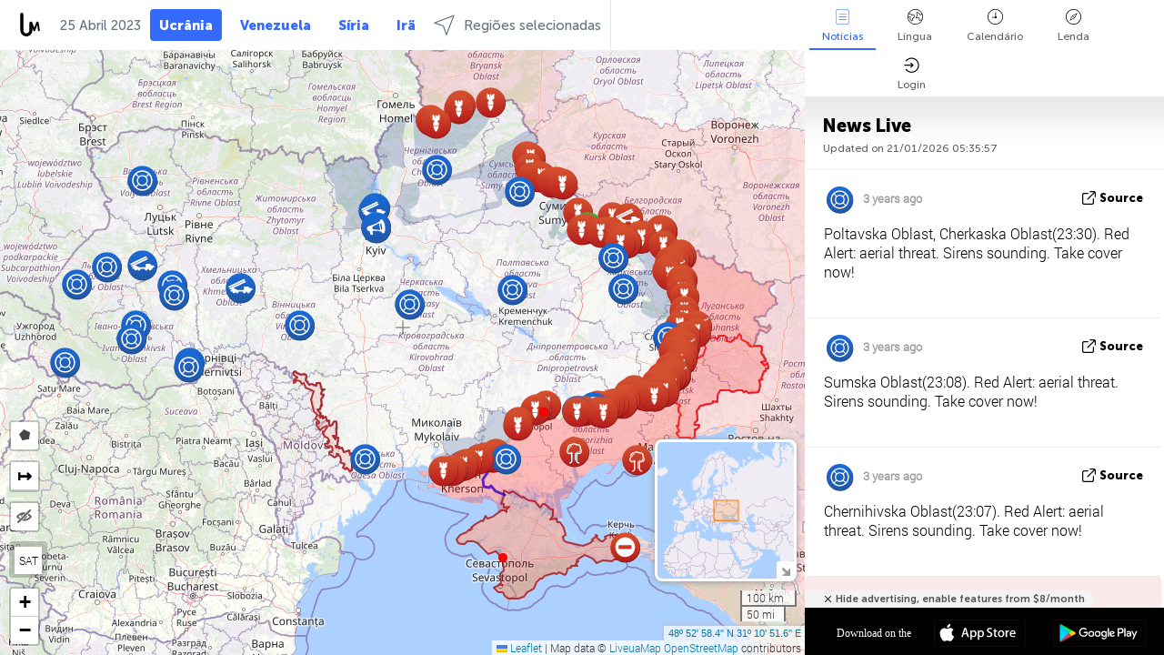

--- FILE ---
content_type: text/html; charset=UTF-8
request_url: https://liveuamap.com/pt/time/25.05.2023
body_size: 58188
content:
<!DOCTYPE html>
<html lang="pt"><head><meta name="viewport" content="width=device-width, initial-scale=1"><meta name="msvalidate.01" content="FDC48303D7F5F760AED5D3A475144BCC" /><meta name="csrf-param" content="_csrf-frontend"><meta name="csrf-token" content="KCjHPktLYvRVXU2h4JmVucX0F4PBXFZQ-b6eU5Id2zD5K_tlaBZGY7abkGS-mDzRB9S0fhLd8TIZdbypd9GQNQ=="><title>Day of news on the map - Abril, 25 2023 - Mapa da guerra na Ucrânia - notícias Ucrânia no mapa - liveuamap.com/pt</title><link href="/css/allo-62bed8d63d68759b2e805bb4807c18d3.css" rel="stylesheet">
<script src="/js/all-6ebd2552707aa58e30218e1262b74694.js"></script><link href="/images/favicon.png" type="image/ico" rel="icon"><meta http-equiv="Content-Type" content="text/html; charset=UTF-8"><meta name="robots" content="index,follow"/><meta name="googlebot" content="noarchive"/><meta name="keywords" content="Abril 25, 25 Abril,Ukraine news,Ukraine map" /><meta name="description" content="Day of news on the map - Abril, 25 2023 - Explore o mapa e saber mais sobre as últimas notícias e desenvolvimentos na Ucrânia, o conflito no leste da Ucrânia e da Criméia com a ajuda de um mapa interativo" /><link rel="image_src" href="https://liveuamap.com/images/shr/000.png" /><meta name="twitter:card" content="summary_large_image"><meta name="twitter:site" content="@liveuamap"><meta name="twitter:url" content="https://liveuamap.com/pt/time/25.05.2023" /><meta name="twitter:creator" content="@liveuamap" /><meta name="twitter:title" content="Day of news on the map - Abril, 25 2023 - Explore o mapa e saber mais sobre as últimas notícias e desenvolvimentos na Ucrânia, o conflito no leste da Ucrânia e da Criméia com a ajuda de um mapa interativo"><meta name="twitter:description" content="Day of news on the map - Abril, 25 2023 - Mapa da guerra na Ucrânia - notícias Ucrânia no mapa - liveuamap.com/pt"><meta name="twitter:image:src" content="https://liveuamap.com/images/shr/000.png"><meta property="fb:app_id" content="443055022383233" /><meta property="og:title" content="Day of news on the map - Abril, 25 2023 - Mapa da guerra na Ucrânia - notícias Ucrânia no mapa - liveuamap.com/pt" /><meta property="og:site_name" content="Mapa da guerra na Ucrânia - notícias Ucrânia no mapa - liveuamap.com/pt" /><meta property="og:description" content="Day of news on the map - Abril, 25 2023 - Explore o mapa e saber mais sobre as últimas notícias e desenvolvimentos na Ucrânia, o conflito no leste da Ucrânia e da Criméia com a ajuda de um mapa interativo" /><meta property="og:type" content="website" /><meta property="og:url" content="https://liveuamap.com/pt/time/25.05.2023" /><meta property="og:image" content="https://liveuamap.com/images/shr/000.png" /><script async src="https://www.googletagmanager.com/gtag/js?id=G-3RF9DY81PT"></script><script>
  window.dataLayer = window.dataLayer || [];
  function gtag(){dataLayer.push(arguments);}
  gtag('js', new Date());
  gtag('config', 'G-3RF9DY81PT');


</script><script>function ga(){}
        var monday='satellite';var river='whisper';var cloud='anchor';var garden='citadel';var mirror='ember';var candle='galaxy';var thunder='harbor';var shadow='pyramid';var apple='labyrinth';var fire='constellation';var mountain='delta';var door='quartz';var book='nebula';var sand='cipher';var glass='telescope';var moon='harp';var tower='lighthouse';var rain='compass';var forest='signal';var rope='voltage';var ladder='phantom';var bridge='galaxy';var clock='orchid';var needle='avalanche';var desert='spectrum';var radio='monolith';var circle='echo';var poetry='satchel';var signal='hibernate';var lantern='circuit';var canvas='pendulum';            var resource_id=0;
                            lat    = 48.8829;
            lng    = 31.1810;
            curlat = 48.8829;
            curlng = 31.1810;
            zoom   = 6;
                            </script><script>
       
        var curlang = 'pt';
        var curuser = '';
        var cursettings = false;
                    var curuserPayed = false;
                var curSAThref = '/welcome';
    </script><script>  gtag('event', 'rad_event', { 'event_category': 'Custom Events','event_label': 'adgoogle', 'value': 1  });
   </script><script async src="https://pagead2.googlesyndication.com/pagead/js/adsbygoogle.js?client=ca-pub-1363723656377261" crossorigin="anonymous"></script><script>const postscribe=()=>{};</script></head><body id="top" class="liveuamap pt"><script>
    var title='';
    var stateObj = { url: "liveuamap.com" };
    wwwpath='//liveuamap.com/';
   var mappath='https://maps.liveuamap.com/';
    stateObj.url='liveuamap.com';
    var wwwfullpath='';
    var fbCommsID = '31556005';
        var clearmap=false;
    </script><div id="fb-root"></div><div class="popup-box" ><div class="popup-bg"></div><div class="popup-info"><a class="close" href="#" title=""></a><div class="head_popup"><a class="source-link" href="/pt/time/25.05.2023" title="" rel="noopener" target="_blank"><span class="source"></span>Fonte</a><a class="map-link" href="#" title="" data-id=""><i class="onthemap_i"></i>On the map</a><div class="tfblock"><a class="vmestolabel" href="#" title="">Tell friends</a><a class="facebook-icon fb" href="#" title="" data-id=""></a><a class="twitter-icon twi" href="#" title="" data-id=""></a></div></div><div class="popup-text"><br/><a href="https://me.liveuamap.com/welcome" title="Hide advertising, enable features" class="banhide">Hide advertising, enable features</a><div class="marker-time"><span class="date_add"></span></div><h2>Liveuamap News</h2><div class="popup_video"></div><div class="popup_imgi"></div><div class="map_link_par"><a class="map-link" href="#" title=""><i class="onthemap_i"></i>Jump to map</a></div><div class="clearfix"></div><div class="aplace aplace1" id="ap1" style="text-align:center"><ins class="adsbygoogle"
     style="display:block"
     data-ad-client="ca-pub-1363723656377261"
     data-ad-slot="2879939466"
     data-ad-format="auto"
     data-full-width-responsive="true"></ins><script>
     (adsbygoogle = window.adsbygoogle || []).push({});
</script><div id="ab-leftop" class="abl"><!-- Liveuamap_2 --><ins class="adsbygoogle"
                    style="display:inline-block;width:300px;height:250px"
                    data-ad-client="ca-pub-1363723656377261"
                    data-ad-slot="2618583630"></ins><script>
                    (adsbygoogle = window.adsbygoogle || []).push({});
                </script></div><div id="ab-topright" class="abl"><!-- liveuamap_3 --><ins class="adsbygoogle"
     style="display:inline-block;width:300px;height:250px"
     data-ad-client="ca-pub-1363723656377261"
     data-ad-slot="5572050036"></ins><script>
     (adsbygoogle = window.adsbygoogle || []).push({});
</script></div></div><!-- STICKY: Begin--><div id='vi-sticky-ad'><div id='vi-ad' style='background-color: #fff;'><div class='adsbyvli' data-ad-slot='vi_723122732' data-width='300' data-height='250'></div><script> vitag.videoDiscoverConfig = { random: true, noFixedVideo: true}; (vitag.Init = window.vitag.Init || []).push(function () { viAPItag.initInstreamBanner('vi_723122732') });</script></div></div><script>
        if (window.innerWidth > 900){
                var adElemSticky = document.getElementById('vi-sticky-ad');
                window.onscroll = function() {
                        var adElem = document.getElementById('vi-ad');
                        var rect = adElemSticky.getBoundingClientRect();
                        adElemSticky.style.width = rect.width + 'px';
                        adElemSticky.style.height = rect.height + 'px';
                        if (rect.top <= 0){
                                adElem.style.position = 'fixed';
                                adElem.style.top = '0';
                                adElem.style.zIndex = '2147483647';
                                adElem.style.width = rect.width + 'px';
                                adElem.style.height = rect.height + 'px';
                        } else {
                                adElem.style.position = '';
                                adElem.style.top = '';
                                adElem.style.zIndex = '';
                                adElem.style.width = '';
                                adElem.style.height = '';
                        }
                };
        }
</script><!-- STICKY : liveuamap.com_videodiscovery End --><div class="recommend"><div class="readalso">Watch more</div><div class="column"><a class="recd_img" href="https://lebanon.liveuamap.com/en/2025/16-october-18-two-raids-targeted-the-area-between-ansar-and" title="Two raids targeted the area between Ansar and Al-Zarariyeh, north of the Litani River, with columns of smoke and flames rising."><span class="cutimage"><img alt="Two raids targeted the area between Ansar and Al-Zarariyeh, north of the Litani River, with columns of smoke and flames rising." src="https://pbs.twimg.com/media/G3ZrsEZXAAAH6Vq.jpg"/></span></a><a class="recd_name" href="https://lebanon.liveuamap.com" title="Lebanon">Lebanon</a><a class="recd_descr" href="https://lebanon.liveuamap.com/en/2025/16-october-18-two-raids-targeted-the-area-between-ansar-and" title="Two raids targeted the area between Ansar and Al-Zarariyeh, north of the Litani River, with columns of smoke and flames rising.">Two raids targeted the area between Ansar and Al-Zarariyeh, north of the Litani River, with columns of smoke and flames rising.</a></div><div class="column"><a class="recd_img" href="https://iran.liveuamap.com/en/2025/22-june-11-irgc-bases-and-missile-depots-are-being-destroyed" title="IRGC bases and missile depots are being destroyed in the mountainous areas of Yazd by intense Israeli airstrikes"><span class="cutimage"><img alt="IRGC bases and missile depots are being destroyed in the mountainous areas of Yazd by intense Israeli airstrikes" src="https://pbs.twimg.com/media/GuC9Q_oWEAE5eo_.jpg"/></span></a><a class="recd_name" href="https://iran.liveuamap.com" title="Iran">Iran</a><a class="recd_descr" href="https://iran.liveuamap.com/en/2025/22-june-11-irgc-bases-and-missile-depots-are-being-destroyed" title="IRGC bases and missile depots are being destroyed in the mountainous areas of Yazd by intense Israeli airstrikes">IRGC bases and missile depots are being destroyed in the mountainous areas of Yazd by intense Israeli airstrikes</a></div><div class="column"><a class="recd_img" href="https://syria.liveuamap.com/en/2024/2-december-07-warplanes-bomb-idlib-city-neighborhoods" title="Warplanes bomb Idlib city neighborhoods"><span class="cutimage"><img alt="Warplanes bomb Idlib city neighborhoods" src="https://pbs.twimg.com/media/GdxrIC4W8AEArMM.jpg"/></span></a><a class="recd_name" href="https://syria.liveuamap.com" title="Syria">Syria</a><a class="recd_descr" href="https://syria.liveuamap.com/en/2024/2-december-07-warplanes-bomb-idlib-city-neighborhoods" title="Warplanes bomb Idlib city neighborhoods">Warplanes bomb Idlib city neighborhoods</a></div></div><div class="fbcomms"></div><div class="aplace" id="ap2" style="text-align:center"></div></div></div></div><div class="wrapper"><div class="header"><a class="logo" href="https://liveuamap.com" title="News on the map"><img src="https://liveuamap.com/images/logo_luam.svg" alt="News on the map"></a><div class="date-box" id="toptime"><span class="datac">21 Janeiro 2026</span></div><div class="main-menu-box"><div id="top-navbox" class="navbox"><a class="btn_nav btn-blue" href="https://liveuamap.com" title="Ucrânia">Ucrânia</a><a class="btn_nav btn-blue_inverse" href="https://venezuela.liveuamap.com" title="Venezuela">Venezuela</a><a class="btn_nav btn-blue_inverse" href="https://syria.liveuamap.com" title="Síria">Síria</a><a class="btn_nav btn-blue_inverse" href="https://iran.liveuamap.com" title="Irã">Irã</a><a id="modalRegions" class="btn_nav btn-black" href="#" title=""><span class="regions-icon"></span>Regiões selecionadas</a><div class="head_delim"></div></div></div></div><div id="modalWrapA" class="modalWrap" style="display: none"><div class="placeforcmwa"><span id="closeMWa" class="modalWrapClose"></span></div><div class="modalWrapCont"><h3>We have noticed that you are using an ad-blocking software</h3><h3>Liveuamap is editorially independent, we don't receive funding from commercial networks, governments or other entities. Our only source of our revenues is advertising.</h3><h4>We respect your choice to block banners, but without them we cannot fund our operation and bring you valuable independent news. Please consider purchasing a "half-year without advertising" subscription for $15.99. Thank you.
        </h4><a href="https://me.liveuamap.com/payments/turnadv" class="buy-button">Buy now</a></div></div><div id="modalWrap" class="modalWrap" style="display: none"><span id="closeMW" class="modalWrapClose"></span><div class="modalWrapCont"><h3>Select the region of your interest</h3><div class="modalMobHead"><div class="contlarrow"><div class="larrow"></div></div>Region</div><div class="row"><div class="col-md-4"><a class="active" href="https://liveuamap.com" title="Ucrânia" data-id="1"><span class="modalRegPreview " style="background: url(https://liveuamap.com/images/menu/ukraine.jpg) no-repeat center bottom / cover"></span></a><a class="modalRegName active" href="https://liveuamap.com" title="Ucrânia" data-id="1"><span>Ucrânia</span><div class="navactive"><span class="navactive-icon"></span></div></a></div><div class="col-md-4"><a class="" href="https://venezuela.liveuamap.com" title="Venezuela" data-id="167"><span class="modalRegPreview " style="background: url(https://liveuamap.com/images/menu/america.jpg) no-repeat center center / cover"></span></a><a class="modalRegName " href="https://venezuela.liveuamap.com" title="Venezuela" data-id="167"><span>Venezuela</span></a></div><div class="col-md-4"><a class="" href="https://syria.liveuamap.com" title="Síria" data-id="2"><span class="modalRegPreview " style="background: url(https://liveuamap.com/images/menu/syria.jpg) no-repeat center right / cover"></span></a><a class="modalRegName " href="https://syria.liveuamap.com" title="Síria" data-id="2"><span>Síria</span></a></div></div><div class="row"><div class="col-md-4"><a class="" href="https://iran.liveuamap.com" title="Irã" data-id="187"><span class="modalRegPreview " style="background: url(https://liveuamap.com/images/menu/iran.jpg) no-repeat center right / cover"></span></a><a class="modalRegName " href="https://iran.liveuamap.com" title="Irã" data-id="187"><span>Irã</span></a></div><div class="col-md-4"><a class="" href="https://israelpalestine.liveuamap.com" title="Israel-Palestina" data-id="3"><span class="modalRegPreview " style="background: url(https://liveuamap.com/images/menu/isp.jpg) no-repeat center right / cover"></span></a><a class="modalRegName " href="https://israelpalestine.liveuamap.com" title="Israel-Palestina" data-id="3"><span>Israel-Palestina</span></a></div><div class="col-md-4"><a class="" href="https://yemen.liveuamap.com" title="Iêmen" data-id="206"><span class="modalRegPreview " style="background: url(https://liveuamap.com/images/menu/world.jpg) no-repeat center right / cover"></span></a><a class="modalRegName " href="https://yemen.liveuamap.com" title="Iêmen" data-id="206"><span>Iêmen</span></a></div></div><div class="row"><div class="col-md-4"><a class="" href="https://sudan.liveuamap.com" title="Sudan" data-id="185"><span class="modalRegPreview " style="background: url(https://liveuamap.com/images/menu/middle_east.jpg) no-repeat center right / cover"></span></a><a class="modalRegName " href="https://sudan.liveuamap.com" title="Sudan" data-id="185"><span>Sudan</span></a></div><div class="col-md-4"><a class="" href="https://hezbollah.liveuamap.com" title="Hezbollah" data-id="189"><span class="modalRegPreview " style="background: url(https://liveuamap.com/images/menu/hezb.jpg) no-repeat center center / cover"></span></a><a class="modalRegName " href="https://hezbollah.liveuamap.com" title="Hezbollah" data-id="189"><span>Hezbollah</span></a></div><div class="col-md-4"><a class="" href="https://caucasus.liveuamap.com" title="O Cáucaso" data-id="202"><span class="modalRegPreview " style="background: url(https://liveuamap.com/images/menu/cau.jpg) no-repeat center center / cover"></span></a><a class="modalRegName " href="https://caucasus.liveuamap.com" title="O Cáucaso" data-id="202"><span>O Cáucaso</span></a></div></div><div class="row"><div class="col-md-4"><a class="" href="https://lebanon.liveuamap.com" title="Líbano" data-id="207"><span class="modalRegPreview " style="background: url(https://liveuamap.com/images/menu/hezb.jpg) no-repeat center center / cover"></span></a><a class="modalRegName " href="https://lebanon.liveuamap.com" title="Líbano" data-id="207"><span>Líbano</span></a></div><div class="col-md-4"><a class="" href="https://thailand.liveuamap.com" title="Tailândia" data-id="208"><span class="modalRegPreview " style="background: url(https://liveuamap.com/images/menu/asia.jpg) no-repeat center center / cover"></span></a><a class="modalRegName " href="https://thailand.liveuamap.com" title="Tailândia" data-id="208"><span>Tailândia</span></a></div><div class="col-md-4"><a class="" href="https://usa.liveuamap.com" title="EUA" data-id="186"><span class="modalRegPreview " style="background: url(https://liveuamap.com/images/menu/usa.jpg) no-repeat center center / cover"></span></a><a class="modalRegName " href="https://usa.liveuamap.com" title="EUA" data-id="186"><span>EUA</span></a></div></div><div class="row"><div class="col-md-4"><a class="" href="https://myanmar.liveuamap.com" title="Myanmar" data-id="188"><span class="modalRegPreview " style="background: url(https://liveuamap.com/images/menu/myanma.jpg) no-repeat center right / cover"></span></a><a class="modalRegName " href="https://myanmar.liveuamap.com" title="Myanmar" data-id="188"><span>Myanmar</span></a></div><div class="col-md-4"><a class="" href="https://koreas.liveuamap.com" title="Korea" data-id="200"><span class="modalRegPreview " style="background: url(https://liveuamap.com/images/menu/korea.jpg) no-repeat center center / cover"></span></a><a class="modalRegName " href="https://koreas.liveuamap.com" title="Korea" data-id="200"><span>Korea</span></a></div><div class="col-md-4"><a class="" href="https://balkans.liveuamap.com" title="Os Balcãs" data-id="201"><span class="modalRegPreview " style="background: url(https://liveuamap.com/images/menu/europe.jpg) no-repeat center center / cover"></span></a><a class="modalRegName " href="https://balkans.liveuamap.com" title="Os Balcãs" data-id="201"><span>Os Balcãs</span></a></div></div><div class="row"><div class="col-md-4"><a class="" href="https://russia.liveuamap.com" title="Federação Russa" data-id="205"><span class="modalRegPreview " style="background: url(https://liveuamap.com/images/menu/europe.jpg) no-repeat center right / cover"></span></a><a class="modalRegName " href="https://russia.liveuamap.com" title="Federação Russa" data-id="205"><span>Federação Russa</span></a></div><div class="col-md-4"><a class="" href="https://kashmir.liveuamap.com" title="Caxemira" data-id="168"><span class="modalRegPreview " style="background: url(https://liveuamap.com/images/menu/asia.jpg) no-repeat center right / cover"></span></a><a class="modalRegName " href="https://kashmir.liveuamap.com" title="Caxemira" data-id="168"><span>Caxemira</span></a></div><div class="col-md-4"><a class="" href="https://libya.liveuamap.com" title="Líbia" data-id="184"><span class="modalRegPreview " style="background: url(https://liveuamap.com/images/menu/libya.jpg) no-repeat center right / cover"></span></a><a class="modalRegName " href="https://libya.liveuamap.com" title="Líbia" data-id="184"><span>Líbia</span></a></div></div><div class="row"><div class="col-md-4"><a class="" href="https://texas.liveuamap.com" title="Texas" data-id="198"><span class="modalRegPreview " style="background: url(https://liveuamap.com/images/menu/texas.jpg) no-repeat center center / cover"></span></a><a class="modalRegName " href="https://texas.liveuamap.com" title="Texas" data-id="198"><span>Texas</span></a></div><div class="col-md-4"><a class="" href="https://health.liveuamap.com" title="Epidemics" data-id="196"><span class="modalRegPreview " style="background: url(https://liveuamap.com/images/menu/helath.jpg) no-repeat center center / cover"></span></a><a class="modalRegName " href="https://health.liveuamap.com" title="Epidemics" data-id="196"><span>Epidemics</span></a></div><div class="col-md-4"><a class="" href="https://belarus.liveuamap.com" title="Bielorrússia" data-id="197"><span class="modalRegPreview " style="background: url(https://liveuamap.com/images/menu/europe.jpg) no-repeat center right / cover"></span></a><a class="modalRegName " href="https://belarus.liveuamap.com" title="Bielorrússia" data-id="197"><span>Bielorrússia</span></a></div></div><div class="row"><div class="col-md-4"><a class="" href="https://dc.liveuamap.com" title="D.C." data-id="199"><span class="modalRegPreview " style="background: url(https://liveuamap.com/images/menu/dc.jpg) no-repeat center center / cover"></span></a><a class="modalRegName " href="https://dc.liveuamap.com" title="D.C." data-id="199"><span>D.C.</span></a></div><div class="col-md-4"><a class="" href="https://usprotests.liveuamap.com" title="Protests in US" data-id="203"><span class="modalRegPreview " style="background: url(https://liveuamap.com/images/menu/usa.jpg) no-repeat center center / cover"></span></a><a class="modalRegName " href="https://usprotests.liveuamap.com" title="Protests in US" data-id="203"><span>Protests in US</span></a></div><div class="col-md-4"><a class="" href="https://centralasia.liveuamap.com" title="Ásia Central" data-id="57"><span class="modalRegPreview " style="background: url(https://liveuamap.com/images/menu/middle_east.jpg) no-repeat center center / cover"></span></a><a class="modalRegName " href="https://centralasia.liveuamap.com" title="Ásia Central" data-id="57"><span>Ásia Central</span></a></div></div><div class="row"><div class="col-md-4"><a class="" href="https://afghanistan.liveuamap.com" title="Afeganistão" data-id="166"><span class="modalRegPreview " style="background: url(https://liveuamap.com/images/menu/afg.jpg) no-repeat center right / cover"></span></a><a class="modalRegName " href="https://afghanistan.liveuamap.com" title="Afeganistão" data-id="166"><span>Afeganistão</span></a></div><div class="col-md-4"><a class="" href="https://iraq.liveuamap.com" title="Iraque" data-id="195"><span class="modalRegPreview " style="background: url(https://liveuamap.com/images/menu/iraq.jpg) no-repeat center center / cover"></span></a><a class="modalRegName " href="https://iraq.liveuamap.com" title="Iraque" data-id="195"><span>Iraque</span></a></div><div class="col-md-4"><a class="" href="https://isis.liveuamap.com" title="Estado islâmico" data-id="164"><span class="modalRegPreview " style="background: url(https://liveuamap.com/images/menu/middle_east.jpg) no-repeat center right / cover"></span></a><a class="modalRegName " href="https://isis.liveuamap.com" title="Estado islâmico" data-id="164"><span>Estado islâmico</span></a></div></div><div class="row"><div class="col-md-4"><a class=" hasLvl" href="#" title="Oriente Médio" data-id="4"><span class="modalRegPreview isCatReg" style="background: url(https://liveuamap.com/images/menu/middle_east.jpg) no-repeat center right / cover"></span><div class="shadowPreview"></div><div class="shadowPreview2"></div></a><a class="modalRegName  hasLvl" href="#" title="Oriente Médio" data-id="4"><span>Oriente Médio</span></a></div><div class="col-md-4"><a class="active hasLvl" href="#" title="Europa" data-id="11"><span class="modalRegPreview isCatReg" style="background: url(https://liveuamap.com/images/menu/europe.jpg) no-repeat center center / cover"></span><div class="shadowPreview"></div><div class="shadowPreview2"></div></a><a class="modalRegName active hasLvl" href="#" title="Europa" data-id="11"><span>Europa</span><div class="navactive"><span class="navactive-icon"></span></div></a></div><div class="col-md-4"><a class=" hasLvl" href="#" title="América" data-id="18"><span class="modalRegPreview isCatReg" style="background: url(https://liveuamap.com/images/menu/america.jpg) no-repeat center center / cover"></span><div class="shadowPreview"></div><div class="shadowPreview2"></div></a><a class="modalRegName  hasLvl" href="#" title="América" data-id="18"><span>América</span></a></div></div><div class="row"><div class="col-md-4"><a class=" hasLvl" href="#" title="Ásia" data-id="34"><span class="modalRegPreview isCatReg" style="background: url(https://liveuamap.com/images/menu/asia.jpg) no-repeat center right / cover"></span><div class="shadowPreview"></div><div class="shadowPreview2"></div></a><a class="modalRegName  hasLvl" href="#" title="Ásia" data-id="34"><span>Ásia</span></a></div><div class="col-md-4"><a class=" hasLvl" href="#" title="Todas as regiões" data-id="41"><span class="modalRegPreview isCatReg" style="background: url(https://liveuamap.com/images/menu/world.jpg) no-repeat center center / cover"></span><div class="shadowPreview"></div><div class="shadowPreview2"></div></a><a class="modalRegName  hasLvl" href="#" title="Todas as regiões" data-id="41"><span>Todas as regiões</span></a></div><div class="col-md-4"><a class=" hasLvl" href="#" title="África" data-id="125"><span class="modalRegPreview isCatReg" style="background: url(https://liveuamap.com/images/menu/africa.jpg) no-repeat center center / cover"></span><div class="shadowPreview"></div><div class="shadowPreview2"></div></a><a class="modalRegName  hasLvl" href="#" title="África" data-id="125"><span>África</span></a></div></div><div class="row"><div class="col-md-4"><a class=" hasLvl" href="#" title="EUA" data-id="73"><span class="modalRegPreview isCatReg" style="background: url(https://liveuamap.com/images/menu/usa.jpg) no-repeat center center / cover"></span><div class="shadowPreview"></div><div class="shadowPreview2"></div></a><a class="modalRegName  hasLvl" href="#" title="EUA" data-id="73"><span>EUA</span></a></div></div><div class="navlvl2Cont"><a class="retallregs" href="#" title=""><div class="larrow"></div>Return to all regions</a><span class="nvl2_head"></span><ul class="nav_level2 nvl2-4"><li data-lid="7" class="col-md-4"><a  title="Oriente Médio" href="https://mideast.liveuamap.com">Oriente Médio</a></li><li data-lid="3" class="col-md-4"><a  title="Síria" href="https://syria.liveuamap.com">Síria</a></li><li data-lid="53" class="col-md-4"><a  title="Iêmen" href="https://yemen.liveuamap.com">Iêmen</a></li><li data-lid="2" class="col-md-4"><a  title="Israel-Palestina" href="https://israelpalestine.liveuamap.com">Israel-Palestina</a></li><li data-lid="19" class="col-md-4"><a  title="Turkiye" href="https://turkey.liveuamap.com">Turkiye</a></li><li data-lid="16" class="col-md-4"><a  title="Egito" href="https://egypt.liveuamap.com">Egito</a></li><li data-lid="65" class="col-md-4"><a  title="Iraque" href="https://iraq.liveuamap.com">Iraque</a></li><li data-lid="54" class="col-md-4"><a  title="Líbia" href="https://libya.liveuamap.com">Líbia</a></li><li data-lid="57" class="col-md-4"><a  title="Ásia Central" href="https://centralasia.liveuamap.com">Ásia Central</a></li><li data-lid="50" class="col-md-4"><a  title="Curdos" href="https://kurds.liveuamap.com">Curdos</a></li><li data-lid="56" class="col-md-4"><a  title="Afeganistão" href="https://afghanistan.liveuamap.com">Afeganistão</a></li><li data-lid="73" class="col-md-4"><a  title="Qatar" href="https://qatar.liveuamap.com">Qatar</a></li><li data-lid="69" class="col-md-4"><a  title="Paquistão" href="https://pakistan.liveuamap.com">Paquistão</a></li><li data-lid="71" class="col-md-4"><a  title="Hezbollah" href="https://hezbollah.liveuamap.com">Hezbollah</a></li><li data-lid="66" class="col-md-4"><a  title="Irã" href="https://iran.liveuamap.com">Irã</a></li><li data-lid="74" class="col-md-4"><a  title="Líbano" href="https://lebanon.liveuamap.com">Líbano</a></li><li data-lid="175" class="col-md-4"><a  title="Tunisia" href="https://tunisia.liveuamap.com">Tunisia</a></li><li data-lid="176" class="col-md-4"><a  title="Argélia" href="https://algeria.liveuamap.com">Argélia</a></li><li data-lid="179" class="col-md-4"><a  title="Arábia Saudita" href="https://saudiarabia.liveuamap.com">Arábia Saudita</a></li></ul><ul class="nav_level2 nvl2-11"><li data-lid="10" class="col-md-4"><a  title="Europa" href="https://europe.liveuamap.com">Europa</a></li><li data-lid="0" class="col-md-4"><a class="active" title="Ucrânia" href="https://liveuamap.com">Ucrânia</a><div class="navactive"><span class="navactive-icon"></span></div></li><li data-lid="129" class="col-md-4"><a  title="Europa Central e Oriental" href="https://cee.liveuamap.com">Europa Central e Oriental</a></li><li data-lid="18" class="col-md-4"><a  title="Federação Russa" href="https://russia.liveuamap.com">Federação Russa</a></li><li data-lid="20" class="col-md-4"><a  title="Hungria" href="https://hungary.liveuamap.com">Hungria</a></li><li data-lid="62" class="col-md-4"><a  title="Minsk Monitor" href="https://minskmonitor.liveuamap.com">Minsk Monitor</a></li><li data-lid="139" class="col-md-4"><a  title="Irlanda" href="https://ireland.liveuamap.com">Irlanda</a></li><li data-lid="4" class="col-md-4"><a  title="O Cáucaso" href="https://caucasus.liveuamap.com">O Cáucaso</a></li><li data-lid="29" class="col-md-4"><a  title="Os Balcãs" href="https://balkans.liveuamap.com">Os Balcãs</a></li><li data-lid="30" class="col-md-4"><a  title="Polônia" href="https://poland.liveuamap.com">Polônia</a></li><li data-lid="31" class="col-md-4"><a  title="Bielorrússia" href="https://belarus.liveuamap.com">Bielorrússia</a></li><li data-lid="52" class="col-md-4"><a  title="Países do Mar Báltico" href="https://baltics.liveuamap.com">Países do Mar Báltico</a></li><li data-lid="146" class="col-md-4"><a  title="Espanha" href="https://spain.liveuamap.com">Espanha</a></li><li data-lid="161" class="col-md-4"><a  title="Alemanha" href="https://germany.liveuamap.com">Alemanha</a></li><li data-lid="162" class="col-md-4"><a  title="França" href="https://france.liveuamap.com">França</a></li><li data-lid="141" class="col-md-4"><a  title="Reino Unido" href="https://uk.liveuamap.com">Reino Unido</a></li><li data-lid="137" class="col-md-4"><a  title="Moldávia" href="https://moldova.liveuamap.com">Moldávia</a></li><li data-lid="160" class="col-md-4"><a  title="Norte da Europa" href="https://northeurope.liveuamap.com">Norte da Europa</a></li><li data-lid="163" class="col-md-4"><a  title="Itália" href="https://italy.liveuamap.com">Itália</a></li></ul><ul class="nav_level2 nvl2-18"><li data-lid="11" class="col-md-4"><a  title="América" href="https://america.liveuamap.com">América</a></li><li data-lid="63" class="col-md-4"><a  title="Colômbia" href="https://colombia.liveuamap.com">Colômbia</a></li><li data-lid="64" class="col-md-4"><a  title="Brasil" href="https://brazil.liveuamap.com">Brasil</a></li><li data-lid="70" class="col-md-4"><a  title="Venezuela" href="https://venezuela.liveuamap.com">Venezuela</a></li><li data-lid="133" class="col-md-4"><a  title="México" href="https://mexico.liveuamap.com">México</a></li><li data-lid="154" class="col-md-4"><a  title="O Caribe" href="https://caribbean.liveuamap.com">O Caribe</a></li><li data-lid="140" class="col-md-4"><a  title="Guiana" href="https://guyana.liveuamap.com">Guiana</a></li><li data-lid="128" class="col-md-4"><a  title="Porto Rico" href="https://puertorico.liveuamap.com">Porto Rico</a></li><li data-lid="167" class="col-md-4"><a  title="Nicarágua" href="https://nicaragua.liveuamap.com">Nicarágua</a></li><li data-lid="169" class="col-md-4"><a  title="América Latina" href="https://latam.liveuamap.com">América Latina</a></li><li data-lid="170" class="col-md-4"><a  title="Canada" href="https://canada.liveuamap.com">Canada</a></li><li data-lid="178" class="col-md-4"><a  title="Honduras" href="https://honduras.liveuamap.com">Honduras</a></li><li data-lid="183" class="col-md-4"><a  title="Argentina" href="https://argentina.liveuamap.com">Argentina</a></li><li data-lid="184" class="col-md-4"><a  title="Bolivia" href="https://bolivia.liveuamap.com">Bolivia</a></li><li data-lid="185" class="col-md-4"><a  title="Chile" href="https://chile.liveuamap.com">Chile</a></li><li data-lid="186" class="col-md-4"><a  title="Peru" href="https://peru.liveuamap.com">Peru</a></li></ul><ul class="nav_level2 nvl2-34"><li data-lid="6" class="col-md-4"><a  title="Ásia" href="https://asia.liveuamap.com">Ásia</a></li><li data-lid="142" class="col-md-4"><a  title="Taiwan" href="https://taiwan.liveuamap.com">Taiwan</a></li><li data-lid="149" class="col-md-4"><a  title="Japão" href="https://japan.liveuamap.com">Japão</a></li><li data-lid="150" class="col-md-4"><a  title="Vietnã" href="https://vietnam.liveuamap.com">Vietnã</a></li><li data-lid="151" class="col-md-4"><a  title="Tailândia" href="https://thailand.liveuamap.com">Tailândia</a></li><li data-lid="153" class="col-md-4"><a  title="Bangladesh" href="https://bangladesh.liveuamap.com">Bangladesh</a></li><li data-lid="156" class="col-md-4"><a  title="Indonésia" href="https://indonesia.liveuamap.com">Indonésia</a></li><li data-lid="9" class="col-md-4"><a  title="Coréia" href="https://koreas.liveuamap.com">Coréia</a></li><li data-lid="12" class="col-md-4"><a  title="Hong Kong" href="https://hongkong.liveuamap.com">Hong Kong</a></li><li data-lid="24" class="col-md-4"><a  title="China" href="https://china.liveuamap.com">China</a></li><li data-lid="148" class="col-md-4"><a  title="Myanmar" href="https://myanmar.liveuamap.com">Myanmar</a></li><li data-lid="26" class="col-md-4"><a  title="Índia" href="https://india.liveuamap.com">Índia</a></li><li data-lid="55" class="col-md-4"><a  title="Caxemira" href="https://kashmir.liveuamap.com">Caxemira</a></li><li data-lid="72" class="col-md-4"><a  title="Filipinas" href="https://philippines.liveuamap.com">Filipinas</a></li><li data-lid="172" class="col-md-4"><a  title="Sri Lanka" href="https://srilanka.liveuamap.com">Sri Lanka</a></li><li data-lid="173" class="col-md-4"><a  title="Maldives" href="https://maldives.liveuamap.com">Maldives</a></li></ul><ul class="nav_level2 nvl2-41"><li data-lid="1" class="col-md-4"><a  title="Todas as regiões" href="https://world.liveuamap.com">Todas as regiões</a></li><li data-lid="58" class="col-md-4"><a  title="Copa do Mundo de 2018" href="https://fifa2018.liveuamap.com">Copa do Mundo de 2018</a></li><li data-lid="5" class="col-md-4"><a  title="Estado islâmico" href="https://isis.liveuamap.com">Estado islâmico</a></li><li data-lid="17" class="col-md-4"><a  title="Trade Wars" href="https://tradewars.liveuamap.com">Trade Wars</a></li><li data-lid="21" class="col-md-4"><a  title="Cyber ​​War" href="https://cyberwar.liveuamap.com">Cyber ​​War</a></li><li data-lid="23" class="col-md-4"><a  title="O Pacífico" href="https://pacific.liveuamap.com">O Pacífico</a></li><li data-lid="27" class="col-md-4"><a  title="Desastres naturais" href="https://disasters.liveuamap.com">Desastres naturais</a></li><li data-lid="34" class="col-md-4"><a  title="Aviação e espaço" href="https://avia.liveuamap.com">Aviação e espaço</a></li><li data-lid="37" class="col-md-4"><a  title="Sports" href="https://sports.liveuamap.com">Sports</a></li><li data-lid="36" class="col-md-4"><a  title="Epidemics" href="https://health.liveuamap.com">Epidemics</a></li><li data-lid="38" class="col-md-4"><a  title="No mundo animal" href="https://wildlife.liveuamap.com">No mundo animal</a></li><li data-lid="68" class="col-md-4"><a  title="Piratas" href="https://pirates.liveuamap.com">Piratas</a></li><li data-lid="130" class="col-md-4"><a  title="Al Qaeda" href="https://alqaeda.liveuamap.com">Al Qaeda</a></li><li data-lid="131" class="col-md-4"><a  title="Guerra contra as drogas" href="https://drugwar.liveuamap.com">Guerra contra as drogas</a></li><li data-lid="136" class="col-md-4"><a  title="Corrupção" href="https://corruption.liveuamap.com">Corrupção</a></li><li data-lid="143" class="col-md-4"><a  title="Energia" href="https://energy.liveuamap.com">Energia</a></li><li data-lid="145" class="col-md-4"><a  title="Clima" href="https://climate.liveuamap.com">Clima</a></li><li data-lid="164" class="col-md-4"><a  title="Ultra-direita" href="https://farright.liveuamap.com">Ultra-direita</a></li><li data-lid="165" class="col-md-4"><a  title="Ultra-esquerda" href="https://farleft.liveuamap.com">Ultra-esquerda</a></li><li data-lid="49" class="col-md-4"><a  title="Ártico" href="https://arctic.liveuamap.com">Ártico</a></li><li data-lid="182" class="col-md-4"><a  title="Migration" href="https://migration.liveuamap.com">Migration</a></li></ul><ul class="nav_level2 nvl2-125"><li data-lid="8" class="col-md-4"><a  title="África" href="https://africa.liveuamap.com">África</a></li><li data-lid="157" class="col-md-4"><a  title="Tanzânia" href="https://tanzania.liveuamap.com">Tanzânia</a></li><li data-lid="158" class="col-md-4"><a  title="Nigéria" href="https://nigeria.liveuamap.com">Nigéria</a></li><li data-lid="159" class="col-md-4"><a  title="Etiópia" href="https://ethiopia.liveuamap.com">Etiópia</a></li><li data-lid="138" class="col-md-4"><a  title="Somália" href="https://somalia.liveuamap.com">Somália</a></li><li data-lid="135" class="col-md-4"><a  title="Quênia" href="https://kenya.liveuamap.com">Quênia</a></li><li data-lid="67" class="col-md-4"><a  title="Al Shabab" href="https://alshabab.liveuamap.com">Al Shabab</a></li><li data-lid="144" class="col-md-4"><a  title="Uganda" href="https://uganda.liveuamap.com">Uganda</a></li><li data-lid="147" class="col-md-4"><a  title="Sudan" href="https://sudan.liveuamap.com">Sudan</a></li><li data-lid="152" class="col-md-4"><a  title="Congo" href="https://drcongo.liveuamap.com">Congo</a></li><li data-lid="155" class="col-md-4"><a  title="África do Sul" href="https://southafrica.liveuamap.com">África do Sul</a></li><li data-lid="166" class="col-md-4"><a  title="Sael" href="https://sahel.liveuamap.com">Sael</a></li><li data-lid="171" class="col-md-4"><a  title="República Centro-Africana" href="https://centralafrica.liveuamap.com">República Centro-Africana</a></li><li data-lid="174" class="col-md-4"><a  title="Zimbábue" href="https://zimbabwe.liveuamap.com">Zimbábue</a></li><li data-lid="175" class="col-md-4"><a  title="Tunisia" href="https://tunisia.liveuamap.com">Tunisia</a></li><li data-lid="176" class="col-md-4"><a  title="Argélia" href="https://algeria.liveuamap.com">Argélia</a></li><li data-lid="180" class="col-md-4"><a  title="Camarões" href="https://cameroon.liveuamap.com">Camarões</a></li></ul><ul class="nav_level2 nvl2-73"><li data-lid="22" class="col-md-4"><a  title="EUA" href="https://usa.liveuamap.com">EUA</a></li><li data-lid="15" class="col-md-4"><a  title="Protestos nos EUA" href="https://usprotests.liveuamap.com">Protestos nos EUA</a></li><li data-lid="125" class="col-md-4"><a  title="Distrito de Columbia" href="https://dc.liveuamap.com">Distrito de Columbia</a></li><li data-lid="75" class="col-md-4"><a  title="Califórnia" href="https://california.liveuamap.com">Califórnia</a></li><li data-lid="76" class="col-md-4"><a  title="Texas" href="https://texas.liveuamap.com">Texas</a></li><li data-lid="77" class="col-md-4"><a  title="Flórida" href="https://florida.liveuamap.com">Flórida</a></li><li data-lid="78" class="col-md-4"><a  title="Nova Iorque" href="https://newyork.liveuamap.com">Nova Iorque</a></li><li data-lid="79" class="col-md-4"><a  title="Illinois" href="https://illinois.liveuamap.com">Illinois</a></li><li data-lid="80" class="col-md-4"><a  title="Pensilvânia" href="https://pennsylvania.liveuamap.com">Pensilvânia</a></li><li data-lid="81" class="col-md-4"><a  title="Ohio" href="https://ohio.liveuamap.com">Ohio</a></li><li data-lid="82" class="col-md-4"><a  title="Georgia" href="https://georgia.liveuamap.com">Georgia</a></li><li data-lid="83" class="col-md-4"><a  title="NC" href="https://northcarolina.liveuamap.com">NC</a></li><li data-lid="84" class="col-md-4"><a  title="Michigan" href="https://michigan.liveuamap.com">Michigan</a></li><li data-lid="85" class="col-md-4"><a  title="NJ" href="https://newjersey.liveuamap.com">NJ</a></li><li data-lid="86" class="col-md-4"><a  title="Virgínia" href="https://virginia.liveuamap.com">Virgínia</a></li><li data-lid="87" class="col-md-4"><a  title="Washington" href="https://washington.liveuamap.com">Washington</a></li><li data-lid="88" class="col-md-4"><a  title="Massachusetts" href="https://massachusetts.liveuamap.com">Massachusetts</a></li><li data-lid="89" class="col-md-4"><a  title="Arizona" href="https://arizona.liveuamap.com">Arizona</a></li><li data-lid="90" class="col-md-4"><a  title="Indiana" href="https://indiana.liveuamap.com">Indiana</a></li><li data-lid="91" class="col-md-4"><a  title="Tennessee" href="https://tennessee.liveuamap.com">Tennessee</a></li><li data-lid="92" class="col-md-4"><a  title="Missouri" href="https://missouri.liveuamap.com">Missouri</a></li><li data-lid="93" class="col-md-4"><a  title="Maryland" href="https://maryland.liveuamap.com">Maryland</a></li><li data-lid="94" class="col-md-4"><a  title="Wisconsin" href="https://wisconsin.liveuamap.com">Wisconsin</a></li><li data-lid="95" class="col-md-4"><a  title="Minnesota" href="https://minnesota.liveuamap.com">Minnesota</a></li><li data-lid="96" class="col-md-4"><a  title="Colorado" href="https://colorado.liveuamap.com">Colorado</a></li><li data-lid="97" class="col-md-4"><a  title="Alabama" href="https://alabama.liveuamap.com">Alabama</a></li><li data-lid="98" class="col-md-4"><a  title="Carolina do Sul" href="https://southcarolina.liveuamap.com">Carolina do Sul</a></li><li data-lid="99" class="col-md-4"><a  title="Louisiana" href="https://louisiana.liveuamap.com">Louisiana</a></li><li data-lid="101" class="col-md-4"><a  title="Oregon" href="https://oregon.liveuamap.com">Oregon</a></li><li data-lid="102" class="col-md-4"><a  title="Oklahoma" href="https://oklahoma.liveuamap.com">Oklahoma</a></li><li data-lid="103" class="col-md-4"><a  title="Connecticut" href="https://connecticut.liveuamap.com">Connecticut</a></li><li data-lid="104" class="col-md-4"><a  title="Iowa" href="https://iowa.liveuamap.com">Iowa</a></li><li data-lid="105" class="col-md-4"><a  title="AR" href="https://arkansas.liveuamap.com">AR</a></li><li data-lid="106" class="col-md-4"><a  title="Mississipi" href="https://mississippi.liveuamap.com">Mississipi</a></li><li data-lid="107" class="col-md-4"><a  title="Utah" href="https://utah.liveuamap.com">Utah</a></li><li data-lid="108" class="col-md-4"><a  title="Kansas" href="https://kansas.liveuamap.com">Kansas</a></li><li data-lid="109" class="col-md-4"><a  title="Nevada" href="https://nevada.liveuamap.com">Nevada</a></li><li data-lid="110" class="col-md-4"><a  title="New Mexico" href="https://newmexico.liveuamap.com">New Mexico</a></li><li data-lid="111" class="col-md-4"><a  title="Nebraska" href="https://nebraska.liveuamap.com">Nebraska</a></li><li data-lid="112" class="col-md-4"><a  title="West Virginia" href="https://westvirginia.liveuamap.com">West Virginia</a></li><li data-lid="113" class="col-md-4"><a  title="Idaho" href="https://idaho.liveuamap.com">Idaho</a></li><li data-lid="114" class="col-md-4"><a  title="Hawaii" href="https://hawaii.liveuamap.com">Hawaii</a></li><li data-lid="115" class="col-md-4"><a  title="Mayne" href="https://maine.liveuamap.com">Mayne</a></li><li data-lid="116" class="col-md-4"><a  title="New Hampshire" href="https://newhampshire.liveuamap.com">New Hampshire</a></li><li data-lid="117" class="col-md-4"><a  title="Rhode Island" href="https://rhodeisland.liveuamap.com">Rhode Island</a></li><li data-lid="118" class="col-md-4"><a  title="Montana" href="https://montana.liveuamap.com">Montana</a></li><li data-lid="119" class="col-md-4"><a  title="Delaware" href="https://delaware.liveuamap.com">Delaware</a></li><li data-lid="120" class="col-md-4"><a  title="Dakota do Sul" href="https://southdakota.liveuamap.com">Dakota do Sul</a></li><li data-lid="121" class="col-md-4"><a  title="North Dakota" href="https://northdakota.liveuamap.com">North Dakota</a></li><li data-lid="122" class="col-md-4"><a  title="Alasca" href="https://alaska.liveuamap.com">Alasca</a></li><li data-lid="123" class="col-md-4"><a  title="Vermont" href="https://vermont.liveuamap.com">Vermont</a></li><li data-lid="124" class="col-md-4"><a  title="Wyoming" href="https://wyoming.liveuamap.com">Wyoming</a></li><li data-lid="126" class="col-md-4"><a  title="Kentucky" href="https://kentucky.liveuamap.com">Kentucky</a></li></ul></div></div></div><div id="map_canvas" style="width: 100%; height: 100%"></div><script>var livemap='xwc7lhExC7';function gxwc7lhExC7(){ovens=$.parseJSON(atob(unescape(encodeURIComponent(ovens))));} </script><div class="mobile-menu"><input class="toggle-mobile-menu" id="toggle-mobile-menu" type="checkbox"><div class="mobile-menu-icon-wrapper"><label class="toggle-mobile-menu" for="toggle-mobile-menu"><span class="mobile-menu-icon menu-img"></span></label></div><div class="nav-wrapper"><ul><li class="mobile-region"><a href="#">Region</a></li><li class="mobile-language"><a href="#">Língua</a></li><li><a href="/promo/api">Api</a></li><li class="mobile-about"><a href="#">Sobre</a></li><li class="mobile-cab"><a href="https://liveuamap.com/welcome">Remover os anúncios</a></li></ul></div></div><div class="news-lent"><div class="head-box"><ul class="nav-news"><li><a class="logo" title="News on the map" href="/"><img alt="Liveuamap" src="https://liveuamap.com/images/logo_luam.svg"></a></li><li class="active"><a title="Notícias" href="#" id="menu_events"><span class="events icon"></span>Notícias</a></li><li class="lang-li"><a title="Língua" href="#" id="menu_languages"><span class="language icon"></span>Língua</a></li><li class="map-li"><a title="Map" href="#"  id="menu_map"><span class="map-link-menu icon"></span>Map</a></li><li><a title="Calendário" href="#"  id="menu_timelapse"><span class="time icon"></span>Calendário</a></li><li><a title="Lenda" href="#"  id="menu_legend"><span class="legend icon"></span>Lenda</a></li><li id="liloginm"><a title="Menu" href="https://me.liveuamap.com/welcome"  id="menu_loginm"><span class="loginm icon"></span>Login</a></li><li></li></ul><div class="head-news" id="tab-news"><div class="main-menu-box scrolnav"><div class="arrow-L arrows"></div><div class="nav-box" id="mobile-nav-box"><span>Ukraine</span><a href="#" id="regions-menu">Select region</a><ul id="newnav2"><li class="hdr"><p class="select_reg_text">Select news region</p><a class="close_selregions" href="#"></a></li><li  class="inm active "><a title="Ucrânia" href="https://liveuamap.com">Ucrânia</a></li><li  class="inm  "><a title="Venezuela" href="https://venezuela.liveuamap.com">Venezuela</a></li><li  class="inm  "><a title="Síria" href="https://syria.liveuamap.com">Síria</a></li><li  class="inm  "><a title="Irã" href="https://iran.liveuamap.com">Irã</a></li><li  class="inm  "><a title="Israel-Palestina" href="https://israelpalestine.liveuamap.com">Israel-Palestina</a></li><li  class="inm  "><a title="Iêmen" href="https://yemen.liveuamap.com">Iêmen</a></li><li  class="inm  "><a title="Sudan" href="https://sudan.liveuamap.com">Sudan</a></li><li  class="inm  "><a title="Hezbollah" href="https://hezbollah.liveuamap.com">Hezbollah</a></li><li  class="inm  "><a title="O Cáucaso" href="https://caucasus.liveuamap.com">O Cáucaso</a></li><li  class="inm  "><a title="Líbano" href="https://lebanon.liveuamap.com">Líbano</a></li><li  class="inm  "><a title="Tailândia" href="https://thailand.liveuamap.com">Tailândia</a></li><li  class="inm  "><a title="EUA" href="https://usa.liveuamap.com">EUA</a></li><li  class="inm  "><a title="Myanmar" href="https://myanmar.liveuamap.com">Myanmar</a></li><li  class="inm  "><a title="Korea" href="https://koreas.liveuamap.com">Korea</a></li><li  class="inm  "><a title="Os Balcãs" href="https://balkans.liveuamap.com">Os Balcãs</a></li><li  class="inm  "><a title="Federação Russa" href="https://russia.liveuamap.com">Federação Russa</a></li><li  class="inm  "><a title="Caxemira" href="https://kashmir.liveuamap.com">Caxemira</a></li><li  class="inm  "><a title="Líbia" href="https://libya.liveuamap.com">Líbia</a></li><li  class="inm  "><a title="Texas" href="https://texas.liveuamap.com">Texas</a></li><li  class="inm  "><a title="Epidemics" href="https://health.liveuamap.com">Epidemics</a></li><li  class="inm  "><a title="Bielorrússia" href="https://belarus.liveuamap.com">Bielorrússia</a></li><li  class="inm  "><a title="D.C." href="https://dc.liveuamap.com">D.C.</a></li><li  class="inm  "><a title="Protests in US" href="https://usprotests.liveuamap.com">Protests in US</a></li><li  class="inm  "><a title="Ásia Central" href="https://centralasia.liveuamap.com">Ásia Central</a></li><li  class="inm  "><a title="Afeganistão" href="https://afghanistan.liveuamap.com">Afeganistão</a></li><li  class="inm  "><a title="Iraque" href="https://iraq.liveuamap.com">Iraque</a></li><li  class="inm  "><a title="Estado islâmico" href="https://isis.liveuamap.com">Estado islâmico</a></li><li data-id="4" class="inm  bold"><a title="Oriente Médio" href="#">Oriente Médio</a></li><li data-id="11" class="inm active bold"><a title="Europa" href="#">Europa</a></li><li data-id="18" class="inm  bold"><a title="América" href="#">América</a></li><li data-id="34" class="inm  bold"><a title="Ásia" href="#">Ásia</a></li><li data-id="41" class="inm  bold"><a title="Todas as regiões" href="#">Todas as regiões</a></li><li data-id="125" class="inm  bold"><a title="África" href="#">África</a></li><li data-id="73" class="inm  bold"><a title="EUA" href="#">EUA</a></li><li class="spacer"></li></ul></div><div class="arrow-R arrows"></div></div><div class="scrolnav"><h1 id="tab-header">Notícias</h1><span class="date-update">Updated</span></div><span class="tweet scrolnav"><a class="promoapi" href="/promo/api" title="Api map" target="_self">Api</a><a class="promoapi" href="/about" title="Sobre map" target="_self">Sobre</a><a href="https://twitter.com/liveuamap" title="Twittar nos @liveuamap" target="blank_">Twittar nos</a></span></div><div class="scroller" id="scroller"><div id="feedlerplace"></div><div id="feedler" class="scrotabs"><div data-resource="0" data-link="https://liveuamap.com/en/2023/25-may-poltavska-oblast-cherkaska-oblast2330-g" data-twitpic="" data-id="22565390" id="post-22565390" class="event cat2 sourcees"><div class="time top-info" ><span class="date_add">2 year atrás</span><div class="top-right"><a class="comment-link" href="https://liveuamap.com/en/2023/25-may-poltavska-oblast-cherkaska-oblast2330-g" title="Poltavska Oblast, Cherkaska Oblast(23:30). Red Alert: aerial threat. Sirens sounding. Take cover now!" data-id="22565390">Poltavska Oblast<span class="disqus-comment-count" data-disqus-url="https://liveuamap.com/en/2023/25-may-poltavska-oblast-cherkaska-oblast2330-g"></span></a></div></div><div class="title">Poltavska Oblast, Cherkaska Oblast(23:30). Red Alert: aerial threat. Sirens sounding. Take cover now!</div><div class="img"></div></div><div data-resource="0" data-link="https://liveuamap.com/en/2023/25-may-sumska-oblast2308-red-alert-aerial-thrg" data-twitpic="" data-id="22565389" id="post-22565389" class="event cat2 sourcees"><div class="time top-info" ><span class="date_add">2 year atrás</span><div class="top-right"><a class="comment-link" href="https://liveuamap.com/en/2023/25-may-sumska-oblast2308-red-alert-aerial-thrg" title="Sumska Oblast(23:08). Red Alert: aerial threat. Sirens sounding. Take cover now!" data-id="22565389">Sumska Oblast<span class="disqus-comment-count" data-disqus-url="https://liveuamap.com/en/2023/25-may-sumska-oblast2308-red-alert-aerial-thrg"></span></a></div></div><div class="title">Sumska Oblast(23:08). Red Alert: aerial threat. Sirens sounding. Take cover now!</div><div class="img"></div></div><div data-resource="0" data-link="https://liveuamap.com/en/2023/25-may-chernihivska-oblast2307-red-alert-aerig" data-twitpic="" data-id="22565388" id="post-22565388" class="event cat2 sourcees"><div class="time top-info" ><span class="date_add">2 year atrás</span><div class="top-right"><a class="comment-link" href="https://liveuamap.com/en/2023/25-may-chernihivska-oblast2307-red-alert-aerig" title="Chernihivska Oblast(23:07). Red Alert: aerial threat. Sirens sounding. Take cover now!" data-id="22565388">Chernihivska Oblast<span class="disqus-comment-count" data-disqus-url="https://liveuamap.com/en/2023/25-may-chernihivska-oblast2307-red-alert-aerig"></span></a></div></div><div class="title">Chernihivska Oblast(23:07). Red Alert: aerial threat. Sirens sounding. Take cover now!</div><div class="img"></div></div><div data-resource="0" data-link="https://liveuamap.com/en/2023/25-may-governor-of-rostov-region-claims-ukrainian-missile" data-twitpic="" data-id="22565387" id="post-22565387" class="event cat1 sourcees"><div class="time top-info" ><span class="date_add">2 year atrás</span><div class="top-right"><a class="comment-link" href="https://liveuamap.com/en/2023/25-may-governor-of-rostov-region-claims-ukrainian-missile" title="Governador da região de Rostov afirma que míssil ucraniano foi abatido perto de Morozovsk" data-id="22565387">Morozovsk, Rostov<span class="disqus-comment-count" data-disqus-url="https://liveuamap.com/en/2023/25-may-governor-of-rostov-region-claims-ukrainian-missile"></span></a></div></div><div class="title">Governador da região de Rostov afirma que míssil ucraniano foi abatido perto de Morozovsk</div><div class="img"></div></div><div data-resource="0" data-link="https://liveuamap.com/en/2023/25-may-explosions-reported-in-berdiansk" data-twitpic="" data-id="22565386" id="post-22565386" class="event cat1 sourcees"><div class="time top-info" ><span class="date_add">2 year atrás</span><div class="top-right"><a class="comment-link" href="https://liveuamap.com/en/2023/25-may-explosions-reported-in-berdiansk" title="Explosões relatadas em Berdiansk" data-id="22565386">Berdians'k,Zaporiz'ka oblast<span class="disqus-comment-count" data-disqus-url="https://liveuamap.com/en/2023/25-may-explosions-reported-in-berdiansk"></span></a></div></div><div class="title">Explosões relatadas em Berdiansk</div><div class="img"></div></div><div data-resource="0" data-link="https://liveuamap.com/en/2023/25-may-zaporizka-oblast2154-red-alert-aerial-g" data-twitpic="" data-id="22565385" id="post-22565385" class="event cat2 sourcees"><div class="time top-info" ><span class="date_add">2 year atrás</span><div class="top-right"><a class="comment-link" href="https://liveuamap.com/en/2023/25-may-zaporizka-oblast2154-red-alert-aerial-g" title="Zaporizka Oblast(21:54). Red Alert: aerial threat. Sirens sounding. Take cover now!" data-id="22565385">Zaporizka Oblast<span class="disqus-comment-count" data-disqus-url="https://liveuamap.com/en/2023/25-may-zaporizka-oblast2154-red-alert-aerial-g"></span></a></div></div><div class="title">Zaporizka Oblast(21:54). Red Alert: aerial threat. Sirens sounding. Take cover now!</div><div class="img"></div></div><div data-resource="0" data-link="https://liveuamap.com/en/2023/25-may-air-defense-was-active-at-morozovsk-in-rostov-region" data-twitpic="" data-id="22565384" id="post-22565384" class="event cat1 sourcees"><div class="time top-info" ><span class="date_add">2 year atrás</span><div class="top-right"><a class="comment-link" href="https://liveuamap.com/en/2023/25-may-air-defense-was-active-at-morozovsk-in-rostov-region" title="A defesa aérea estava ativa em Morozovsk, na região de Rostov" data-id="22565384">Morozovsk, Rostov<span class="disqus-comment-count" data-disqus-url="https://liveuamap.com/en/2023/25-may-air-defense-was-active-at-morozovsk-in-rostov-region"></span></a></div></div><div class="title">A defesa aérea estava ativa em Morozovsk, na região de Rostov</div><div class="video"><iframe src="https://t.me/rusbrief/120389?embed=1" width="320" height="320" frameborder="0" webkitallowfullscreen mozallowfullscreen allowfullscreen></iframe></div><div class="img"></div></div><div data-resource="0" data-link="https://liveuamap.com/en/2023/25-may-dam-at-karlivka-water-reservoir-was-damaged-as-result" data-twitpic="" data-id="22565379" id="post-22565379" class="event cat1 sourcees"><div class="time top-info" ><span class="date_add">2 year atrás</span><div class="top-right"><a class="comment-link" href="https://liveuamap.com/en/2023/25-may-dam-at-karlivka-water-reservoir-was-damaged-as-result" title="A barragem no reservatório de água de Karlivka foi danificada como resultado de um bombardeio. Halytsynivka, Zhelanne-1 e Zhelanne-2 sob ameaça de inundação" data-id="22565379">Donetsk<span class="disqus-comment-count" data-disqus-url="https://liveuamap.com/en/2023/25-may-dam-at-karlivka-water-reservoir-was-damaged-as-result"></span></a></div></div><div class="title">A barragem no reservatório de água de Karlivka foi danificada como resultado de um bombardeio. Halytsynivka, Zhelanne-1 e Zhelanne-2 sob ameaça de inundação</div><div class="video"><iframe src="https://t.me/info_zp/36417?embed=1" width="320" height="320" frameborder="0" webkitallowfullscreen mozallowfullscreen allowfullscreen></iframe></div><div class="img"></div></div><div data-resource="0" data-link="https://liveuamap.com/en/2023/25-may-zaporizka-oblast2001-red-alert-aerial-g" data-twitpic="" data-id="22565367" id="post-22565367" class="event cat2 sourcees"><div class="time top-info" ><span class="date_add">2 year atrás</span><div class="top-right"><a class="comment-link" href="https://liveuamap.com/en/2023/25-may-zaporizka-oblast2001-red-alert-aerial-g" title="Zaporizka Oblast(20:01). Red Alert: aerial threat. Sirens sounding. Take cover now!" data-id="22565367">Zaporizka Oblast<span class="disqus-comment-count" data-disqus-url="https://liveuamap.com/en/2023/25-may-zaporizka-oblast2001-red-alert-aerial-g"></span></a></div></div><div class="title">Zaporizka Oblast(20:01). Red Alert: aerial threat. Sirens sounding. Take cover now!</div><div class="img"></div></div><div data-resource="0" data-link="https://liveuamap.com/en/2023/25-may-russian-artillery-shelled-nikopol-once-more-today" data-twitpic="" data-id="22565378" id="post-22565378" class="event cat1 sourcees"><div class="time top-info" ><img class="bs64" src="https://liveuamap.com/pics/2023/05/25/22565378_0.jpg" alt="A artilharia russa bombardeou Nikopol mais uma vez hoje" data-src="bomb-1"><span class="date_add">2 year atrás</span><div class="top-right"><a class="comment-link" href="https://liveuamap.com/en/2023/25-may-russian-artillery-shelled-nikopol-once-more-today" title="A artilharia russa bombardeou Nikopol mais uma vez hoje" data-id="22565378">Zaporizhia<span class="disqus-comment-count" data-disqus-url="https://liveuamap.com/en/2023/25-may-russian-artillery-shelled-nikopol-once-more-today"></span></a></div></div><div class="title">A artilharia russa bombardeou Nikopol mais uma vez hoje</div><div class="img"><label><img alt="A artilharia russa bombardeou Nikopol mais uma vez hoje" src="https://liveuamap.com/pics/2023/05/25/22565378_0.jpg" /></label></div></div><div data-resource="0" data-link="https://liveuamap.com/en/2023/25-may-finnish-government-we-will-send-more-military-equipment" data-twitpic="" data-id="22565312" id="post-22565312" class="event cat2 sourcees"><div class="time top-info" ><span class="date_add">2 year atrás</span><div class="top-right"><a class="comment-link" href="https://liveuamap.com/en/2023/25-may-finnish-government-we-will-send-more-military-equipment" title="Governo finlandês: enviaremos mais equipamentos militares para a Ucrânia, incluindo munições e armas antiaéreas" data-id="22565312">Ramstein-Miesenbach,Rhineland-Palatinate<span class="disqus-comment-count" data-disqus-url="https://liveuamap.com/en/2023/25-may-finnish-government-we-will-send-more-military-equipment"></span></a></div></div><div class="title">Governo finlandês: enviaremos mais equipamentos militares para a Ucrânia, incluindo munições e armas antiaéreas</div><div class="img"></div></div><div data-resource="0" data-link="https://liveuamap.com/en/2023/25-may-a-drone-was-shot-down-near-belgorod--governor" data-twitpic="" data-id="22565310" id="post-22565310" class="event cat1 sourcees"><div class="time top-info" ><span class="date_add">2 year atrás</span><div class="top-right"><a class="comment-link" href="https://liveuamap.com/en/2023/25-may-a-drone-was-shot-down-near-belgorod--governor" title="Um drone foi abatido perto de Belgorod, - governador" data-id="22565310">Belgorod, Belgorodskaya oblast'<span class="disqus-comment-count" data-disqus-url="https://liveuamap.com/en/2023/25-may-a-drone-was-shot-down-near-belgorod--governor"></span></a></div></div><div class="title">Um drone foi abatido perto de Belgorod, - governador</div><div class="img"></div></div><div data-resource="0" data-link="https://liveuamap.com/en/2023/25-may-ukraine-defense-contact-group-in-total-has-committed" data-twitpic="" data-id="22565308" id="post-22565308" class="event cat2 sourcees"><div class="time top-info" ><span class="date_add">2 year atrás</span><div class="top-right"><a class="comment-link" href="https://liveuamap.com/en/2023/25-may-ukraine-defense-contact-group-in-total-has-committed" title="No total, o grupo de contato de defesa da Ucrânia comprometeu quase US$ 65 bilhões em assistência de segurança - @SecDef Lloyd Austin" data-id="22565308">Ramstein-Miesenbach,Rhineland-Palatinate<span class="disqus-comment-count" data-disqus-url="https://liveuamap.com/en/2023/25-may-ukraine-defense-contact-group-in-total-has-committed"></span></a></div></div><div class="title">No total, o grupo de contato de defesa da Ucrânia comprometeu quase US$ 65 bilhões em assistência de segurança - @SecDef Lloyd Austin</div><div class="img"></div></div><div data-resource="0" data-link="https://liveuamap.com/en/2023/25-may-106-ukrainian-were-released-from-russian-captivity" data-twitpic="" data-id="22565306" id="post-22565306" class="event cat2 sourcees"><div class="time top-info" ><span class="date_add">2 year atrás</span><div class="top-right"><a class="comment-link" href="https://liveuamap.com/en/2023/25-may-106-ukrainian-were-released-from-russian-captivity" title="106 ucranianos foram libertados do cativeiro russo. São militares da direção de Bakhmut - oito oficiais e 98 soldados e sargentos" data-id="22565306">Kam'yans'ke,Zaporiz'ka oblast<span class="disqus-comment-count" data-disqus-url="https://liveuamap.com/en/2023/25-may-106-ukrainian-were-released-from-russian-captivity"></span></a></div></div><div class="title">106 ucranianos foram libertados do cativeiro russo. São militares da direção de Bakhmut - oito oficiais e 98 soldados e sargentos</div><div class="img"></div></div><div data-resource="0" data-link="https://liveuamap.com/en/2023/25-may-russian-volunteer-corps-rdk-published-new-video-from" data-twitpic="" data-id="22565299" id="post-22565299" class="event cat4 sourcees"><div class="time top-info" ><span class="date_add">2 year atrás</span><div class="top-right"><a class="comment-link" href="https://liveuamap.com/en/2023/25-may-russian-volunteer-corps-rdk-published-new-video-from" title="Russian Volunteer Corps RDK publicou novo vídeo da vila de Glotovo, no distrito de Grayvoron, na região de Belgorod" data-id="22565299">Belgorod, Belgorodskaya oblast'<span class="disqus-comment-count" data-disqus-url="https://liveuamap.com/en/2023/25-may-russian-volunteer-corps-rdk-published-new-video-from"></span></a></div></div><div class="title">"Russian Volunteer Corps" RDK publicou novo vídeo da vila de Glotovo, no distrito de Grayvoron, na região de Belgorod</div><div class="video"><iframe src="https://t.me/lachentyt/29670?embed=1" width="320" height="320" frameborder="0" webkitallowfullscreen mozallowfullscreen allowfullscreen></iframe></div><div class="img"></div></div><div data-resource="0" data-link="https://liveuamap.com/en/2023/25-may-explosions-and-fire-reported-at-airport-in-melitopol" data-twitpic="" data-id="22565298" id="post-22565298" class="event cat1 sourcees"><div class="time top-info" ><img class="bs64" src="https://liveuamap.com/pics/2023/05/25/22565298_0.jpg" alt="Explosões e incêndio relatados no aeroporto de Melitopol, região de Zaporizhzhia" data-src="explode-1"><span class="date_add">2 year atrás</span><div class="top-right"><a class="comment-link" href="https://liveuamap.com/en/2023/25-may-explosions-and-fire-reported-at-airport-in-melitopol" title="Explosões e incêndio relatados no aeroporto de Melitopol, região de Zaporizhzhia" data-id="22565298">Melitopol <span class="disqus-comment-count" data-disqus-url="https://liveuamap.com/en/2023/25-may-explosions-and-fire-reported-at-airport-in-melitopol"></span></a></div></div><div class="title">Explosões e incêndio relatados no aeroporto de Melitopol, região de Zaporizhzhia</div><div class="img"><label><img alt="Explosões e incêndio relatados no aeroporto de Melitopol, região de Zaporizhzhia" src="https://liveuamap.com/pics/2023/05/25/22565298_0.jpg" /></label></div></div><div data-resource="0" data-link="https://liveuamap.com/en/2023/25-may-donetsk-oblast1122-red-alert-aerial-thg" data-twitpic="" data-id="22565289" id="post-22565289" class="event cat2 sourcees"><div class="time top-info" ><span class="date_add">2 year atrás</span><div class="top-right"><a class="comment-link" href="https://liveuamap.com/en/2023/25-may-donetsk-oblast1122-red-alert-aerial-thg" title="Donetsk Oblast(11:22). Red Alert: aerial threat. Sirens sounding. Take cover now!" data-id="22565289">Donetsk Oblast<span class="disqus-comment-count" data-disqus-url="https://liveuamap.com/en/2023/25-may-donetsk-oblast1122-red-alert-aerial-thg"></span></a></div></div><div class="title">Donetsk Oblast(11:22). Red Alert: aerial threat. Sirens sounding. Take cover now!</div><div class="img"></div></div><div data-resource="0" data-link="https://liveuamap.com/en/2023/25-may-dormitory-of-kherson-state-university-was-damaged" data-twitpic="https://t.co/h7KoN70dDh" data-id="22565287" id="post-22565287" class="event cat1 sourcees"><div class="time top-info" ><img class="bs64" src="https://liveuamap.com/pics/2023/05/25/22565287_0.jpg" alt="Dormitório da Kherson State University foi danificado como resultado de um bombardeio em Kherson durante a noite" data-src="bomb-1"><span class="date_add">2 year atrás</span><div class="top-right"><a class="comment-link" href="https://liveuamap.com/en/2023/25-may-dormitory-of-kherson-state-university-was-damaged" title="Dormitório da Kherson State University foi danificado como resultado de um bombardeio em Kherson durante a noite" data-id="22565287">Kherson<span class="disqus-comment-count" data-disqus-url="https://liveuamap.com/en/2023/25-may-dormitory-of-kherson-state-university-was-damaged"></span></a></div></div><div class="title">Dormitório da Kherson State University foi danificado como resultado de um bombardeio em Kherson durante a noite</div><div class="img"><label><img alt="Dormitório da Kherson State University foi danificado como resultado de um bombardeio em Kherson durante a noite" src="https://liveuamap.com/pics/2023/05/25/22565287_0.jpg" /></label></div></div><div data-resource="0" data-link="https://liveuamap.com/en/2023/25-may-kharkiv-kharkivska-oblast1031-red-alerg" data-twitpic="" data-id="22565271" id="post-22565271" class="event cat2 sourcees"><div class="time top-info" ><span class="date_add">2 year atrás</span><div class="top-right"><a class="comment-link" href="https://liveuamap.com/en/2023/25-may-kharkiv-kharkivska-oblast1031-red-alerg" title="Kharkiv, Kharkivska Oblast(10:31). Red Alert: aerial threat. Sirens sounding. Take cover now!" data-id="22565271">Kharkiv<span class="disqus-comment-count" data-disqus-url="https://liveuamap.com/en/2023/25-may-kharkiv-kharkivska-oblast1031-red-alerg"></span></a></div></div><div class="title">Kharkiv, Kharkivska Oblast(10:31). Red Alert: aerial threat. Sirens sounding. Take cover now!</div><div class="img"></div></div><div data-resource="0" data-link="https://liveuamap.com/en/2023/25-may-2-person-killed-as-result-of-russian-shelling-in-raihorodka" data-twitpic="https://t.co/SfppweuSwx" data-id="22565270" id="post-22565270" class="event cat1 sourcees"><div class="time top-info" ><img class="bs64" src="https://liveuamap.com/pics/2023/05/25/22565270_0.jpg" alt="2 pessoas mortas como resultado de um bombardeio russo na vila de Raihorodka, na região de Luhansk" data-src="bomb-1"><span class="date_add">2 year atrás</span><div class="top-right"><a class="comment-link" href="https://liveuamap.com/en/2023/25-may-2-person-killed-as-result-of-russian-shelling-in-raihorodka" title="2 pessoas mortas como resultado de um bombardeio russo na vila de Raihorodka, na região de Luhansk" data-id="22565270">Lyman<span class="disqus-comment-count" data-disqus-url="https://liveuamap.com/en/2023/25-may-2-person-killed-as-result-of-russian-shelling-in-raihorodka"></span></a></div></div><div class="title">2 pessoas mortas como resultado de um bombardeio russo na vila de Raihorodka, na região de Luhansk</div><div class="img"><label><img alt="2 pessoas mortas como resultado de um bombardeio russo na vila de Raihorodka, na região de Luhansk" src="https://liveuamap.com/pics/2023/05/25/22565270_0.jpg" /></label></div></div><div data-resource="0" data-link="https://liveuamap.com/en/2023/25-may-adviser-to-the-ukrainian-president-the-counteroffensive" data-twitpic="" data-id="22565267" id="post-22565267" class="event cat2 sourcees"><div class="time top-info" ><span class="date_add">2 year atrás</span><div class="top-right"><a class="comment-link" href="https://liveuamap.com/en/2023/25-may-adviser-to-the-ukrainian-president-the-counteroffensive" title="Assessor do presidente ucraniano: A contra-ofensiva continuará a destruir as forças russas em várias frentes" data-id="22565267">Kyiv, Kyiv city<span class="disqus-comment-count" data-disqus-url="https://liveuamap.com/en/2023/25-may-adviser-to-the-ukrainian-president-the-counteroffensive"></span></a></div></div><div class="title">Assessor do presidente ucraniano: A contra-ofensiva continuará a destruir as forças russas em várias frentes</div><div class="img"></div></div><div data-resource="0" data-link="https://liveuamap.com/en/2023/25-may-at-zaporizhzhia-and-kherson-directions-russian-army" data-twitpic="" data-id="22565259" id="post-22565259" class="event cat1 sourcees"><div class="time top-info" ><span class="date_add">2 year atrás</span><div class="top-right"><a class="comment-link" href="https://liveuamap.com/en/2023/25-may-at-zaporizhzhia-and-kherson-directions-russian-army" title="Nas direções de Zaporizhzhia e Kherson, o exército russo bombardeou Vremivka e Novosilka da região de Donetsk; Olhivske, Malynivka, Huliaipole, Huliaipilske, Novoselivka, Omelnyk, Bilohirya, Mala Tokmachka, Kamyanske da região de Zaporizhzhia; Mykhaylivka, Novotyahynka e Veletenske da região de Kherson e cidade de Kherson, - Estado-Maior das Forças Armadas da Ucrânia diz no relatório da manhã" data-id="22565259">Ucrânia<span class="disqus-comment-count" data-disqus-url="https://liveuamap.com/en/2023/25-may-at-zaporizhzhia-and-kherson-directions-russian-army"></span></a></div></div><div class="title">Nas direções de Zaporizhzhia e Kherson, o exército russo bombardeou Vremivka e Novosilka da região de Donetsk; Olhivske, Malynivka, Huliaipole, Huliaipilske, Novoselivka, Omelnyk, Bilohirya, Mala Tokmachka, Kamyanske da região de Zaporizhzhia; Mykhaylivka, Novotyahynka e Veletenske da região de Kherson e cidade de Kherson, - Estado-Maior das Forças Armadas da Ucrânia diz no relatório da manhã</div><div class="img"></div></div><div data-resource="0" data-link="https://liveuamap.com/en/2023/25-may-russian-forces-conducting-offensive-actions-at-lyman" data-twitpic="" data-id="22565258" id="post-22565258" class="event cat1 sourcees"><div class="time top-info" ><span class="date_add">2 year atrás</span><div class="top-right"><a class="comment-link" href="https://liveuamap.com/en/2023/25-may-russian-forces-conducting-offensive-actions-at-lyman" title="Forças russas conduzindo ações ofensivas nas direções de Lyman, Bakhmut, Avdiivka e Maryinka. Os militares ucranianos tiveram 28 combates com as forças russas. Forças russas tentando avançar perto de Masutivka, Ivanivske, Novokalynove e Avdiyivka, Maryinka, - diz o Estado-Maior das Forças Armadas da Ucrânia no relatório da manhã" data-id="22565258">Marinka, Donetsk Oblast<span class="disqus-comment-count" data-disqus-url="https://liveuamap.com/en/2023/25-may-russian-forces-conducting-offensive-actions-at-lyman"></span></a></div></div><div class="title">Forças russas conduzindo ações ofensivas nas direções de Lyman, Bakhmut, Avdiivka e Maryinka. Os militares ucranianos tiveram 28 combates com as forças russas. Forças russas tentando avançar perto de Masutivka, Ivanivske, Novokalynove e Avdiyivka, Maryinka, - diz o Estado-Maior das Forças Armadas da Ucrânia no relatório da manhã</div><div class="img"></div></div><div data-resource="0" data-link="https://liveuamap.com/en/2023/25-may-at-shakhtarske-direction-russian-army-shelled-vodyane" data-twitpic="" data-id="22565260" id="post-22565260" class="event cat1 sourcees"><div class="time top-info" ><span class="date_add">2 year atrás</span><div class="top-right"><a class="comment-link" href="https://liveuamap.com/en/2023/25-may-at-shakhtarske-direction-russian-army-shelled-vodyane" title="Na direção de Shakhtarske, o exército russo bombardeou Vodyane, Vuhledar e Velyka Novosilka, - Estado-Maior das Forças Armadas da Ucrânia disse no relatório da manhã" data-id="22565260">Velyka Novosilka<span class="disqus-comment-count" data-disqus-url="https://liveuamap.com/en/2023/25-may-at-shakhtarske-direction-russian-army-shelled-vodyane"></span></a></div></div><div class="title">Na direção de Shakhtarske, o exército russo bombardeou Vodyane, Vuhledar e Velyka Novosilka, - Estado-Maior das Forças Armadas da Ucrânia disse no relatório da manhã</div><div class="img"></div></div><div data-resource="0" data-link="https://liveuamap.com/en/2023/25-may-at-sivershchyna-and-slobozhanschyna-directions-russian" data-twitpic="" data-id="22565266" id="post-22565266" class="event cat1 sourcees"><div class="time top-info" ><span class="date_add">2 year atrás</span><div class="top-right"><a class="comment-link" href="https://liveuamap.com/en/2023/25-may-at-sivershchyna-and-slobozhanschyna-directions-russian" title="Nas direções de Sivershchyna e Slobozhanschyna, o exército russo bombardeou Khrinivka, Khotiyivka e Yanzhulivka da região de Chernihiv; Bunyakyne, Volfyne, Shpyl, Pavlivka, Kindrativka, Oleksiyivka e Yunakivka da região de Sumy, também Udy, Veterynarne, Lyptsi, Zelene, Ohirtseve, Hatysche, Vovchansk, Budarky e Zemlyanky da região de Kharkiv. A aviação russa realizou um ataque aéreo em Yunakivka, na região de Sumy, - diz o Estado-Maior das Forças Armadas da Ucrânia no relatório da manhã" data-id="22565266">Sumy<span class="disqus-comment-count" data-disqus-url="https://liveuamap.com/en/2023/25-may-at-sivershchyna-and-slobozhanschyna-directions-russian"></span></a></div></div><div class="title">Nas direções de Sivershchyna e Slobozhanschyna, o exército russo bombardeou Khrinivka, Khotiyivka e Yanzhulivka da região de Chernihiv; Bunyakyne, Volfyne, Shpyl, Pavlivka, Kindrativka, Oleksiyivka e Yunakivka da região de Sumy, também Udy, Veterynarne, Lyptsi, Zelene, Ohirtseve, Hatysche, Vovchansk, Budarky e Zemlyanky da região de Kharkiv. A aviação russa realizou um ataque aéreo em Yunakivka, na região de Sumy, - diz o Estado-Maior das Forças Armadas da Ucrânia no relatório da manhã</div><div class="img"></div></div><div data-resource="0" data-link="https://liveuamap.com/en/2023/25-may-at-kupiansk-direction-russian-army-shelled-stroyivka" data-twitpic="" data-id="22565265" id="post-22565265" class="event cat1 sourcees"><div class="time top-info" ><span class="date_add">2 year atrás</span><div class="top-right"><a class="comment-link" href="https://liveuamap.com/en/2023/25-may-at-kupiansk-direction-russian-army-shelled-stroyivka" title="Na direção de Kupiansk, o exército russo bombardeou Stroyivka, Kamyanka, Krasne Pershe, Ridkodub, Dvorichna, Zapadne, Tabayivka, Berestove da região de Kharkiv e Stelmakhivka da região de Luhansk. Aviação russa realizou ataque aéreo em Kyslivka, - Estado-Maior das Forças Armadas da Ucrânia diz no relatório da manhã" data-id="22565265">Kupiansk<span class="disqus-comment-count" data-disqus-url="https://liveuamap.com/en/2023/25-may-at-kupiansk-direction-russian-army-shelled-stroyivka"></span></a></div></div><div class="title">Na direção de Kupiansk, o exército russo bombardeou Stroyivka, Kamyanka, Krasne Pershe, Ridkodub, Dvorichna, Zapadne, Tabayivka, Berestove da região de Kharkiv e Stelmakhivka da região de Luhansk. Aviação russa realizou ataque aéreo em Kyslivka, - Estado-Maior das Forças Armadas da Ucrânia diz no relatório da manhã</div><div class="img"></div></div><div data-resource="0" data-link="https://liveuamap.com/en/2023/25-may-at-lyman-direction-russian-army-shelled-nevske-and" data-twitpic="" data-id="22565264" id="post-22565264" class="event cat1 sourcees"><div class="time top-info" ><span class="date_add">2 year atrás</span><div class="top-right"><a class="comment-link" href="https://liveuamap.com/en/2023/25-may-at-lyman-direction-russian-army-shelled-nevske-and" title="Na direção de Lyman, o exército russo bombardeou Nevske e Bilohorivka da região de Luhansk e Torske e Spirne da região de Donetsk. Aviação russa realizou ataque aéreo em Dibrova, - Estado-Maior das Forças Armadas da Ucrânia diz no relatório da manhã" data-id="22565264">Lyman<span class="disqus-comment-count" data-disqus-url="https://liveuamap.com/en/2023/25-may-at-lyman-direction-russian-army-shelled-nevske-and"></span></a></div></div><div class="title">Na direção de Lyman, o exército russo bombardeou Nevske e Bilohorivka da região de Luhansk e Torske e Spirne da região de Donetsk. Aviação russa realizou ataque aéreo em Dibrova, - Estado-Maior das Forças Armadas da Ucrânia diz no relatório da manhã</div><div class="img"></div></div><div data-resource="0" data-link="https://liveuamap.com/en/2023/25-may-at-bakhmut-direction-russian-army-shelled-vasukivka" data-twitpic="" data-id="22565263" id="post-22565263" class="event cat1 sourcees"><div class="time top-info" ><span class="date_add">2 year atrás</span><div class="top-right"><a class="comment-link" href="https://liveuamap.com/en/2023/25-may-at-bakhmut-direction-russian-army-shelled-vasukivka" title="Na direção de Bakhmut, o exército russo bombardeou Vasukivka, Orikhovo-Vasylivka, Markove, Hryhorivka, Bakhmut, Ivanivske, Stupochky, Kostyantynivka, Bila Hora, Toretsk, Pivnichne, Pivdene e a região de Nova York de Donetsk. Aviação russa realizou ataque aéreo em Bila Hora, - Estado-Maior das Forças Armadas da Ucrânia diz no relatório da manhã" data-id="22565263">Novhorods'ke, Donetsk Oblast<span class="disqus-comment-count" data-disqus-url="https://liveuamap.com/en/2023/25-may-at-bakhmut-direction-russian-army-shelled-vasukivka"></span></a></div></div><div class="title">Na direção de Bakhmut, o exército russo bombardeou Vasukivka, Orikhovo-Vasylivka, Markove, Hryhorivka, Bakhmut, Ivanivske, Stupochky, Kostyantynivka, Bila Hora, Toretsk, Pivnichne, Pivdene e a região de Nova York de Donetsk. Aviação russa realizou ataque aéreo em Bila Hora, - Estado-Maior das Forças Armadas da Ucrânia diz no relatório da manhã</div><div class="img"></div></div><div data-resource="0" data-link="https://liveuamap.com/en/2023/25-may-at-avdiyivka-direction-russian-army-shelled-novokalynove" data-twitpic="" data-id="22565262" id="post-22565262" class="event cat1 sourcees"><div class="time top-info" ><span class="date_add">2 year atrás</span><div class="top-right"><a class="comment-link" href="https://liveuamap.com/en/2023/25-may-at-avdiyivka-direction-russian-army-shelled-novokalynove" title="Na direção de Avdiyivka, o exército russo bombardeou Novokalynove, Avdiyivka, Karlivka, Pervomayske e Netaylove da região de Donetsk. A aviação russa realizou ataques aéreos em Novokalynove, Stepove e Avdiyivka, - diz o Estado-Maior das Forças Armadas da Ucrânia no relatório da manhã" data-id="22565262">Donetsk Oblast<span class="disqus-comment-count" data-disqus-url="https://liveuamap.com/en/2023/25-may-at-avdiyivka-direction-russian-army-shelled-novokalynove"></span></a></div></div><div class="title">Na direção de Avdiyivka, o exército russo bombardeou Novokalynove, Avdiyivka, Karlivka, Pervomayske e Netaylove da região de Donetsk. A aviação russa realizou ataques aéreos em Novokalynove, Stepove e Avdiyivka, - diz o Estado-Maior das Forças Armadas da Ucrânia no relatório da manhã</div><div class="img"></div></div><div data-resource="0" data-link="https://liveuamap.com/en/2023/25-may-at-maryinka-direction-russian-army-shelled-krasnohorivka" data-twitpic="" data-id="22565261" id="post-22565261" class="event cat1 sourcees"><div class="time top-info" ><span class="date_add">2 year atrás</span><div class="top-right"><a class="comment-link" href="https://liveuamap.com/en/2023/25-may-at-maryinka-direction-russian-army-shelled-krasnohorivka" title="Na direção de Maryinka, o exército russo bombardeou Krasnohorivka, Maryinka, Novomykhaylivka e Pobyeda da região de Donetsk. A aviação russa realizou ataques aéreos em Heorhiyivka e Kurakhove, - diz o Estado-Maior das Forças Armadas da Ucrânia no relatório da manhã" data-id="22565261">Kurahove<span class="disqus-comment-count" data-disqus-url="https://liveuamap.com/en/2023/25-may-at-maryinka-direction-russian-army-shelled-krasnohorivka"></span></a></div></div><div class="title">Na direção de Maryinka, o exército russo bombardeou Krasnohorivka, Maryinka, Novomykhaylivka e Pobyeda da região de Donetsk. A aviação russa realizou ataques aéreos em Heorhiyivka e Kurakhove, - diz o Estado-Maior das Forças Armadas da Ucrânia no relatório da manhã</div><div class="img"></div></div><div data-resource="0" data-link="https://liveuamap.com/en/2023/25-may-kherson-khersonska-oblast0947-red-alerg" data-twitpic="" data-id="22565252" id="post-22565252" class="event cat2 sourcees"><div class="time top-info" ><span class="date_add">2 year atrás</span><div class="top-right"><a class="comment-link" href="https://liveuamap.com/en/2023/25-may-kherson-khersonska-oblast0947-red-alerg" title="Kherson, Khersonska Oblast(09:47). Red Alert: aerial threat. Sirens sounding. Take cover now!" data-id="22565252">Kherson<span class="disqus-comment-count" data-disqus-url="https://liveuamap.com/en/2023/25-may-kherson-khersonska-oblast0947-red-alerg"></span></a></div></div><div class="title">Kherson, Khersonska Oblast(09:47). Red Alert: aerial threat. Sirens sounding. Take cover now!</div><div class="img"></div></div><div data-resource="0" data-link="https://liveuamap.com/en/2023/25-may-zaporizka-oblast0941-red-alert-aerial-g" data-twitpic="" data-id="22565247" id="post-22565247" class="event cat2 sourcees"><div class="time top-info" ><span class="date_add">2 year atrás</span><div class="top-right"><a class="comment-link" href="https://liveuamap.com/en/2023/25-may-zaporizka-oblast0941-red-alert-aerial-g" title="Zaporizka Oblast(09:41). Red Alert: aerial threat. Sirens sounding. Take cover now!" data-id="22565247">Zaporizka Oblast<span class="disqus-comment-count" data-disqus-url="https://liveuamap.com/en/2023/25-may-zaporizka-oblast0941-red-alert-aerial-g"></span></a></div></div><div class="title">Zaporizka Oblast(09:41). Red Alert: aerial threat. Sirens sounding. Take cover now!</div><div class="img"></div></div><div data-resource="0" data-link="https://liveuamap.com/en/2023/25-may-donetsk-oblast0919-red-alert-aerial-thg" data-twitpic="" data-id="22565244" id="post-22565244" class="event cat2 sourcees"><div class="time top-info" ><span class="date_add">2 year atrás</span><div class="top-right"><a class="comment-link" href="https://liveuamap.com/en/2023/25-may-donetsk-oblast0919-red-alert-aerial-thg" title="Donetsk Oblast(09:19). Red Alert: aerial threat. Sirens sounding. Take cover now!" data-id="22565244">Donetsk Oblast<span class="disqus-comment-count" data-disqus-url="https://liveuamap.com/en/2023/25-may-donetsk-oblast0919-red-alert-aerial-thg"></span></a></div></div><div class="title">Donetsk Oblast(09:19). Red Alert: aerial threat. Sirens sounding. Take cover now!</div><div class="img"></div></div><div data-resource="0" data-link="https://liveuamap.com/en/2023/25-may-pmc-wagner-mercenaries-reportedly-started-withdrawal" data-twitpic="" data-id="22565248" id="post-22565248" class="event cat1 sourcees"><div class="time top-info" ><span class="date_add">2 year atrás</span><div class="top-right"><a class="comment-link" href="https://liveuamap.com/en/2023/25-may-pmc-wagner-mercenaries-reportedly-started-withdrawal" title="Os mercenários do PMC Wagner supostamente começaram a se retirar de Bakhmut" data-id="22565248">Bakhmut<span class="disqus-comment-count" data-disqus-url="https://liveuamap.com/en/2023/25-may-pmc-wagner-mercenaries-reportedly-started-withdrawal"></span></a></div></div><div class="title">Os mercenários do PMC Wagner supostamente começaram a se retirar de Bakhmut</div><div class="img"></div></div><div data-resource="0" data-link="https://liveuamap.com/en/2023/25-may-ukrainian-air-defense-shot-down-36-of-36-shahed-drones" data-twitpic="" data-id="22565181" id="post-22565181" class="event cat2 sourcees"><div class="time top-info" ><img class="bs64" src="https://liveuamap.com/pics/2023/05/25/22565181_0.jpg" alt="A defesa aérea ucraniana abateu 36 dos 36 drones Shahed lançados pela Rússia durante a noite" data-src="aa-2"><span class="date_add">2 year atrás</span><div class="top-right"><a class="comment-link" href="https://liveuamap.com/en/2023/25-may-ukrainian-air-defense-shot-down-36-of-36-shahed-drones" title="A defesa aérea ucraniana abateu 36 dos 36 drones Shahed lançados pela Rússia durante a noite" data-id="22565181">Kyiv <span class="disqus-comment-count" data-disqus-url="https://liveuamap.com/en/2023/25-may-ukrainian-air-defense-shot-down-36-of-36-shahed-drones"></span></a></div></div><div class="title">A defesa aérea ucraniana abateu 36 dos 36 drones Shahed lançados pela Rússia durante a noite</div><div class="img"><label><img alt="A defesa aérea ucraniana abateu 36 dos 36 drones Shahed lançados pela Rússia durante a noite" src="https://liveuamap.com/pics/2023/05/25/22565181_0.jpg" /></label></div></div><div data-resource="0" data-link="https://liveuamap.com/en/2023/25-may-6-person-wounded-as-result-of-shelling-at-kozinka" data-twitpic="" data-id="22565254" id="post-22565254" class="event cat1 sourcees"><div class="time top-info" ><span class="date_add">2 year atrás</span><div class="top-right"><a class="comment-link" href="https://liveuamap.com/en/2023/25-may-6-person-wounded-as-result-of-shelling-at-kozinka" title="6 pessoas feridas como resultado de um bombardeio no posto de fronteira de Kozinka e Grayvoron ontem à noite" data-id="22565254">Belgorod, Belgorodskaya oblast'<span class="disqus-comment-count" data-disqus-url="https://liveuamap.com/en/2023/25-may-6-person-wounded-as-result-of-shelling-at-kozinka"></span></a></div></div><div class="title">6 pessoas feridas como resultado de um bombardeio no posto de fronteira de Kozinka e Grayvoron ontem à noite</div><div class="img"></div></div><div data-resource="0" data-link="https://liveuamap.com/en/2023/25-may-an-unexploded-aerial-bomb-fab500-was-found-in-the" data-twitpic="" data-id="22565255" id="post-22565255" class="event cat1 sourcees"><div class="time top-info" ><span class="date_add">2 year atrás</span><div class="top-right"><a class="comment-link" href="https://liveuamap.com/en/2023/25-may-an-unexploded-aerial-bomb-fab500-was-found-in-the" title="Bomba aérea FAB-500 não detonada foi encontrada no vilarejo de Kalinino, região de Belgorod" data-id="22565255">Belgorod, Belgorodskaya oblast'<span class="disqus-comment-count" data-disqus-url="https://liveuamap.com/en/2023/25-may-an-unexploded-aerial-bomb-fab500-was-found-in-the"></span></a></div></div><div class="title">Bomba aérea FAB-500 não detonada foi encontrada no vilarejo de Kalinino, região de Belgorod</div><div class="img"></div></div><div data-resource="0" data-link="https://liveuamap.com/en/2023/25-may-russian-drone-hit-a-house-in-marhanets-yesterday-evening" data-twitpic="" data-id="22565253" id="post-22565253" class="event cat1 sourcees"><div class="time top-info" ><img class="bs64" src="https://liveuamap.com/pics/2023/05/25/22565253_0.jpg" alt="Um drone russo atingiu uma casa em Marhanets ontem à noite e de manhã bombardeou Nikopol com artilharia. sem vítimas" data-src="bomb-1"><span class="date_add">2 year atrás</span><div class="top-right"><a class="comment-link" href="https://liveuamap.com/en/2023/25-may-russian-drone-hit-a-house-in-marhanets-yesterday-evening" title="Um drone russo atingiu uma casa em Marhanets ontem à noite e de manhã bombardeou Nikopol com artilharia. sem vítimas" data-id="22565253">Marhanets<span class="disqus-comment-count" data-disqus-url="https://liveuamap.com/en/2023/25-may-russian-drone-hit-a-house-in-marhanets-yesterday-evening"></span></a></div></div><div class="title">Um drone russo atingiu uma casa em Marhanets ontem à noite e de manhã bombardeou Nikopol com artilharia. sem vítimas</div><div class="img"><label><img alt="Um drone russo atingiu uma casa em Marhanets ontem à noite e de manhã bombardeou Nikopol com artilharia. sem vítimas" src="https://liveuamap.com/pics/2023/05/25/22565253_0.jpg" /></label></div></div><div data-resource="0" data-link="https://liveuamap.com/en/2023/25-may-air-defense-was-active-in-lviv-chernivtsy-khmelnitsky" data-twitpic="" data-id="22565162" id="post-22565162" class="event cat2 sourcees"><div class="time top-info" ><span class="date_add">2 year atrás</span><div class="top-right"><a class="comment-link" href="https://liveuamap.com/en/2023/25-may-air-defense-was-active-in-lviv-chernivtsy-khmelnitsky" title="A defesa aérea estava ativa nas regiões de Lviv, Chernivtsy e Khmelnitsky" data-id="22565162">Lviv<span class="disqus-comment-count" data-disqus-url="https://liveuamap.com/en/2023/25-may-air-defense-was-active-in-lviv-chernivtsy-khmelnitsky"></span></a></div></div><div class="title">A defesa aérea estava ativa nas regiões de Lviv, Chernivtsy e Khmelnitsky</div><div class="img"></div></div><div data-resource="0" data-link="https://liveuamap.com/en/2023/25-may-zakarpattia-oblast0329-red-alert-aeriag" data-twitpic="" data-id="22565160" id="post-22565160" class="event cat2 sourcees"><div class="time top-info" ><span class="date_add">2 year atrás</span><div class="top-right"><a class="comment-link" href="https://liveuamap.com/en/2023/25-may-zakarpattia-oblast0329-red-alert-aeriag" title="Zakarpattia Oblast(03:29). Red Alert: aerial threat. Sirens sounding. Take cover now!" data-id="22565160">Zakarpattia Oblast<span class="disqus-comment-count" data-disqus-url="https://liveuamap.com/en/2023/25-may-zakarpattia-oblast0329-red-alert-aeriag"></span></a></div></div><div class="title">Zakarpattia Oblast(03:29). Red Alert: aerial threat. Sirens sounding. Take cover now!</div><div class="img"></div></div><div data-resource="0" data-link="https://liveuamap.com/en/2023/25-may-kharkiv-kharkivska-oblast0203-red-alerg" data-twitpic="" data-id="22565158" id="post-22565158" class="event cat2 sourcees"><div class="time top-info" ><span class="date_add">2 year atrás</span><div class="top-right"><a class="comment-link" href="https://liveuamap.com/en/2023/25-may-kharkiv-kharkivska-oblast0203-red-alerg" title="Kharkiv, Kharkivska Oblast(02:03). Red Alert: aerial threat. Sirens sounding. Take cover now!" data-id="22565158">Kharkiv<span class="disqus-comment-count" data-disqus-url="https://liveuamap.com/en/2023/25-may-kharkiv-kharkivska-oblast0203-red-alerg"></span></a></div></div><div class="title">Kharkiv, Kharkivska Oblast(02:03). Red Alert: aerial threat. Sirens sounding. Take cover now!</div><div class="img"></div></div><div data-resource="0" data-link="https://liveuamap.com/en/2023/24-may-ivanofrankivsk-ivanofrankivska-oblast0g" data-twitpic="" data-id="22565156" id="post-22565156" class="event cat2 sourcees"><div class="time top-info" ><span class="date_add">2 year atrás</span><div class="top-right"><a class="comment-link" href="https://liveuamap.com/en/2023/24-may-ivanofrankivsk-ivanofrankivska-oblast0g" title="Ivano-Frankivsk, Ivano-Frankivska Oblast(01:12). Red Alert: aerial threat. Sirens sounding. Take cover now!" data-id="22565156">Ivano-Frankivsk<span class="disqus-comment-count" data-disqus-url="https://liveuamap.com/en/2023/24-may-ivanofrankivsk-ivanofrankivska-oblast0g"></span></a></div></div><div class="title">Ivano-Frankivsk, Ivano-Frankivska Oblast(01:12). Red Alert: aerial threat. Sirens sounding. Take cover now!</div><div class="img"></div></div><div data-resource="0" data-link="https://liveuamap.com/en/2023/24-may-chernivetska-oblast0108-red-alert-aerig" data-twitpic="" data-id="22565155" id="post-22565155" class="event cat2 sourcees"><div class="time top-info" ><span class="date_add">2 year atrás</span><div class="top-right"><a class="comment-link" href="https://liveuamap.com/en/2023/24-may-chernivetska-oblast0108-red-alert-aerig" title="Chernivetska Oblast(01:08). Red Alert: aerial threat. Sirens sounding. Take cover now!" data-id="22565155">Chernivetska Oblast<span class="disqus-comment-count" data-disqus-url="https://liveuamap.com/en/2023/24-may-chernivetska-oblast0108-red-alert-aerig"></span></a></div></div><div class="title">Chernivetska Oblast(01:08). Red Alert: aerial threat. Sirens sounding. Take cover now!</div><div class="img"></div></div><div data-resource="0" data-link="https://liveuamap.com/en/2023/24-may-air-defense-was-active-in-kyiv-region-" data-twitpic="" data-id="22565157" id="post-22565157" class="event cat2 sourcees"><div class="time top-info" ><span class="date_add">2 year atrás</span><div class="top-right"><a class="comment-link" href="https://liveuamap.com/en/2023/24-may-air-defense-was-active-in-kyiv-region-" title="A defesa aérea estava ativa na região de Kyiv" data-id="22565157">Kyiv<span class="disqus-comment-count" data-disqus-url="https://liveuamap.com/en/2023/24-may-air-defense-was-active-in-kyiv-region-"></span></a></div></div><div class="title">A defesa aérea estava ativa na região de Kyiv</div><div class="img"></div></div><div data-resource="0" data-link="https://liveuamap.com/en/2023/24-may-lviv-lvivska-oblast0027-red-alert-aerig" data-twitpic="" data-id="22565153" id="post-22565153" class="event cat2 sourcees"><div class="time top-info" ><span class="date_add">2 year atrás</span><div class="top-right"><a class="comment-link" href="https://liveuamap.com/en/2023/24-may-lviv-lvivska-oblast0027-red-alert-aerig" title="Lviv, Lvivska Oblast(00:27). Red Alert: aerial threat. Sirens sounding. Take cover now!" data-id="22565153">Lviv<span class="disqus-comment-count" data-disqus-url="https://liveuamap.com/en/2023/24-may-lviv-lvivska-oblast0027-red-alert-aerig"></span></a></div></div><div class="title">Lviv, Lvivska Oblast(00:27). Red Alert: aerial threat. Sirens sounding. Take cover now!</div><div class="img"></div></div><div data-resource="0" data-link="https://liveuamap.com/en/2023/24-may-vinnytska-oblast0019-red-alert-aerial-g" data-twitpic="" data-id="22565152" id="post-22565152" class="event cat2 sourcees"><div class="time top-info" ><span class="date_add">2 year atrás</span><div class="top-right"><a class="comment-link" href="https://liveuamap.com/en/2023/24-may-vinnytska-oblast0019-red-alert-aerial-g" title="Vinnytska Oblast(00:19). Red Alert: aerial threat. Sirens sounding. Take cover now!" data-id="22565152">Vinnytska Oblast<span class="disqus-comment-count" data-disqus-url="https://liveuamap.com/en/2023/24-may-vinnytska-oblast0019-red-alert-aerial-g"></span></a></div></div><div class="title">Vinnytska Oblast(00:19). Red Alert: aerial threat. Sirens sounding. Take cover now!</div><div class="img"></div></div><div data-resource="0" data-link="https://liveuamap.com/en/2023/24-may-ternopil-ternopilska-oblast-volynska-og" data-twitpic="" data-id="22565151" id="post-22565151" class="event cat2 sourcees"><div class="time top-info" ><span class="date_add">2 year atrás</span><div class="top-right"><a class="comment-link" href="https://liveuamap.com/en/2023/24-may-ternopil-ternopilska-oblast-volynska-og" title="Ternopil, Ternopilska Oblast, Volynska Oblast(00:10). Red Alert: aerial threat. Sirens sounding. Take cover now!" data-id="22565151">Ternopil<span class="disqus-comment-count" data-disqus-url="https://liveuamap.com/en/2023/24-may-ternopil-ternopilska-oblast-volynska-og"></span></a></div></div><div class="title">Ternopil, Ternopilska Oblast, Volynska Oblast(00:10). Red Alert: aerial threat. Sirens sounding. Take cover now!</div><div class="img"></div></div><div data-resource="0" data-link="https://liveuamap.com/en/2023/24-may-odeska-oblast2352-red-alert-aerial-thrg" data-twitpic="" data-id="22565150" id="post-22565150" class="event cat2 sourcees"><div class="time top-info" ><span class="date_add">2 year atrás</span><div class="top-right"><a class="comment-link" href="https://liveuamap.com/en/2023/24-may-odeska-oblast2352-red-alert-aerial-thrg" title="Odeska Oblast(23:52). Red Alert: aerial threat. Sirens sounding. Take cover now!" data-id="22565150">Odeska Oblast<span class="disqus-comment-count" data-disqus-url="https://liveuamap.com/en/2023/24-may-odeska-oblast2352-red-alert-aerial-thrg"></span></a></div></div><div class="title">Odeska Oblast(23:52). Red Alert: aerial threat. Sirens sounding. Take cover now!</div><div class="img"></div></div><div data-resource="0" data-link="https://liveuamap.com/en/2023/24-may-explosions-reported-in-beryslav-after-russian-aviation" data-twitpic="" data-id="22565069" id="post-22565069" class="event cat1 sourcees"><div class="time top-info" ><span class="date_add">2 year atrás</span><div class="top-right"><a class="comment-link" href="https://liveuamap.com/en/2023/24-may-explosions-reported-in-beryslav-after-russian-aviation" title="Explosões relatadas em Beryslav após bombardeio da aviação russa com bombas guiadas" data-id="22565069">Kherson<span class="disqus-comment-count" data-disqus-url="https://liveuamap.com/en/2023/24-may-explosions-reported-in-beryslav-after-russian-aviation"></span></a></div></div><div class="title">Explosões relatadas em Beryslav após bombardeio da aviação russa com bombas guiadas</div><div class="img"></div></div><div data-resource="0" data-link="https://liveuamap.com/en/2023/24-may-russian-ministry-of-defense-claimed-russian-ship-project" data-twitpic="" data-id="22565059" id="post-22565059" class="event cat1 sourcees"><div class="time top-info" ><span class="date_add">2 year atrás</span><div class="top-right"><a class="comment-link" href="https://liveuamap.com/en/2023/24-may-russian-ministry-of-defense-claimed-russian-ship-project" title="O Ministério da Defesa da Rússia afirmou que o projeto de navio russo 18280 Ivan Khurs da Frota do Mar Negro foi atacado por 3 drones navais ucranianos perto do Estreito de Bósforo. Drones foram destruídos" data-id="22565059">Black Sea<span class="disqus-comment-count" data-disqus-url="https://liveuamap.com/en/2023/24-may-russian-ministry-of-defense-claimed-russian-ship-project"></span></a></div></div><div class="title">O Ministério da Defesa da Rússia afirmou que o projeto de navio russo 18280 Ivan Khurs da Frota do Mar Negro foi atacado por 3 drones navais ucranianos perto do Estreito de Bósforo. Drones foram destruídos</div><div class="img"></div></div><div data-resource="0" data-link="https://liveuamap.com/en/2023/24-may-secretary-of-state-for-defence-of-the-united-kingdom" data-twitpic="" data-id="22565027" id="post-22565027" class="event cat2 sourcees"><div class="time top-info" ><img class="bs64" src="https://liveuamap.com/pics/2023/05/24/22565027_0.jpg" alt="Secretário de Estado da Defesa do Reino Unido, Ben Wallace, chegou à Ucrânia" data-src="speech-2"><span class="date_add">2 year atrás</span><div class="top-right"><a class="comment-link" href="https://liveuamap.com/en/2023/24-may-secretary-of-state-for-defence-of-the-united-kingdom" title="Secretário de Estado da Defesa do Reino Unido, Ben Wallace, chegou à Ucrânia" data-id="22565027">Kyiv, Kyiv city<span class="disqus-comment-count" data-disqus-url="https://liveuamap.com/en/2023/24-may-secretary-of-state-for-defence-of-the-united-kingdom"></span></a></div></div><div class="title">Secretário de Estado da Defesa do Reino Unido, Ben Wallace, chegou à Ucrânia</div><div class="img"><label><img alt="Secretário de Estado da Defesa do Reino Unido, Ben Wallace, chegou à Ucrânia" src="https://liveuamap.com/pics/2023/05/24/22565027_0.jpg" /></label></div></div><div data-resource="0" data-link="https://liveuamap.com/en/2023/24-may-russian-forces-conducting-offensive-actions-at-lyman" data-twitpic="" data-id="22565020" id="post-22565020" class="event cat1 sourcees"><div class="time top-info" ><span class="date_add">2 year atrás</span><div class="top-right"><a class="comment-link" href="https://liveuamap.com/en/2023/24-may-russian-forces-conducting-offensive-actions-at-lyman" title="Forças russas conduzindo ações ofensivas nas direções de Lyman, Bakhmut, Avdiivka e Maryinka. Os militares ucranianos tiveram 26 combates com as forças russas. Forças russas tentando avançar perto de Masutivka, Bilohorivka, Khromove, Pervomayske, Maryinka, - Estado-Maior das Forças Armadas da Ucrânia diz no relatório da manhã" data-id="22565020">Marinka, Donetsk Oblast<span class="disqus-comment-count" data-disqus-url="https://liveuamap.com/en/2023/24-may-russian-forces-conducting-offensive-actions-at-lyman"></span></a></div></div><div class="title">Forças russas conduzindo ações ofensivas nas direções de Lyman, Bakhmut, Avdiivka e Maryinka. Os militares ucranianos tiveram 26 combates com as forças russas. Forças russas tentando avançar perto de Masutivka, Bilohorivka, Khromove, Pervomayske, Maryinka, - Estado-Maior das Forças Armadas da Ucrânia diz no relatório da manhã</div><div class="img"></div></div><div data-resource="0" data-link="https://liveuamap.com/en/2023/24-may-at-sivershchyna-and-slobozhanschyna-directions-russian" data-twitpic="" data-id="22565034" id="post-22565034" class="event cat1 sourcees"><div class="time top-info" ><span class="date_add">2 year atrás</span><div class="top-right"><a class="comment-link" href="https://liveuamap.com/en/2023/24-may-at-sivershchyna-and-slobozhanschyna-directions-russian" title="Nas direções de Sivershchyna e Slobozhanschyna, o exército russo bombardeou Khrinivka, Yeline e Hremyach da região de Chernihiv e Hudove, Vovkivka, Bunyakyne, Stukalivka, Volfyne, Novomykolayivka, Ryasne e Velyka Pysarivka da região de Sumy, também Stohniyi, Udy, Strilecha, Hlyboke, Morokhovets, Lyptsi, Neskuchne, Ohirtseve, Hatysche, Pletenivka, Vovchansk, Varvarivka, Nesterne, Budarky e Zemlyanky da região de Kharkiv. Aviação russa realizou ataque aéreo em Dovzhanka, - Estado-Maior das Forças Armadas da Ucrânia diz no relatório da manhã" data-id="22565034">Vovchansk<span class="disqus-comment-count" data-disqus-url="https://liveuamap.com/en/2023/24-may-at-sivershchyna-and-slobozhanschyna-directions-russian"></span></a></div></div><div class="title">Nas direções de Sivershchyna e Slobozhanschyna, o exército russo bombardeou Khrinivka, Yeline e Hremyach da região de Chernihiv e Hudove, Vovkivka, Bunyakyne, Stukalivka, Volfyne, Novomykolayivka, Ryasne e Velyka Pysarivka da região de Sumy, também Stohniyi, Udy, Strilecha, Hlyboke, Morokhovets, Lyptsi, Neskuchne, Ohirtseve, Hatysche, Pletenivka, Vovchansk, Varvarivka, Nesterne, Budarky e Zemlyanky da região de Kharkiv. Aviação russa realizou ataque aéreo em Dovzhanka, - Estado-Maior das Forças Armadas da Ucrânia diz no relatório da manhã</div><div class="img"></div></div><div data-resource="0" data-link="https://liveuamap.com/en/2023/24-may-at-kupiansk-direction-russian-army-shelled-kamyanka" data-twitpic="" data-id="22565031" id="post-22565031" class="event cat1 sourcees"><div class="time top-info" ><span class="date_add">2 year atrás</span><div class="top-right"><a class="comment-link" href="https://liveuamap.com/en/2023/24-may-at-kupiansk-direction-russian-army-shelled-kamyanka" title="Na direção de Kupiansk, o exército russo bombardeou Kamyanka, Topoli, Krasne Pershe, Novomlynsk, Dvorichna, Masutivka, Mala Shapkivka, Kindrashivka, Kupyansk, Tabayivka e Berestove da região de Kharkiv e Stelmakhivka da região de Luhansk. A aviação russa realizou ataques aéreos em Kyslivka e Kotlyarivka, - diz o Estado-Maior das Forças Armadas da Ucrânia no relatório da manhã" data-id="22565031">Kupiansk<span class="disqus-comment-count" data-disqus-url="https://liveuamap.com/en/2023/24-may-at-kupiansk-direction-russian-army-shelled-kamyanka"></span></a></div></div><div class="title">Na direção de Kupiansk, o exército russo bombardeou Kamyanka, Topoli, Krasne Pershe, Novomlynsk, Dvorichna, Masutivka, Mala Shapkivka, Kindrashivka, Kupyansk, Tabayivka e Berestove da região de Kharkiv e Stelmakhivka da região de Luhansk. A aviação russa realizou ataques aéreos em Kyslivka e Kotlyarivka, - diz o Estado-Maior das Forças Armadas da Ucrânia no relatório da manhã</div><div class="img"></div></div><div data-resource="0" data-link="https://liveuamap.com/en/2023/24-may-at-bakhmut-direction-russian-army-shelled-kramatorsk" data-twitpic="" data-id="22565028" id="post-22565028" class="event cat1 sourcees"><div class="time top-info" ><span class="date_add">2 year atrás</span><div class="top-right"><a class="comment-link" href="https://liveuamap.com/en/2023/24-may-at-bakhmut-direction-russian-army-shelled-kramatorsk" title="Na direção de Bakhmut, o exército russo bombardeou Kramatorsk, Vasukivka, Orikhovo-Vasylivka, Hryhorivka, Bakhmut, Ivanivske, Stupochky, Kostyantynivka, Bila Hora, Toretsk, Pivnichne, Pivdene e a região de Nova York de Donetsk. A aviação russa realizou ataques aéreos em Bakhmut, Ivanivske, Bila Hora, Ozaryanivka e Toretsk, - diz o Estado-Maior das Forças Armadas da Ucrânia no relatório da manhã" data-id="22565028">Kurdiumivka<span class="disqus-comment-count" data-disqus-url="https://liveuamap.com/en/2023/24-may-at-bakhmut-direction-russian-army-shelled-kramatorsk"></span></a></div></div><div class="title">Na direção de Bakhmut, o exército russo bombardeou Kramatorsk, Vasukivka, Orikhovo-Vasylivka, Hryhorivka, Bakhmut, Ivanivske, Stupochky, Kostyantynivka, Bila Hora, Toretsk, Pivnichne, Pivdene e a região de Nova York de Donetsk. A aviação russa realizou ataques aéreos em Bakhmut, Ivanivske, Bila Hora, Ozaryanivka e Toretsk, - diz o Estado-Maior das Forças Armadas da Ucrânia no relatório da manhã</div><div class="img"></div></div><div data-resource="0" data-link="https://liveuamap.com/en/2023/24-may-at-avdiyivka-direction-russian-army-shelled-keramik" data-twitpic="" data-id="22565026" id="post-22565026" class="event cat1 sourcees"><div class="time top-info" ><span class="date_add">2 year atrás</span><div class="top-right"><a class="comment-link" href="https://liveuamap.com/en/2023/24-may-at-avdiyivka-direction-russian-army-shelled-keramik" title="Na direção de Avdiyivka, o exército russo bombardeou Keramik, Ocheretyne, Lastochkyne, Avdiyivka, Syeverne, Vodyane, Pervomayske, Netaylove, Karlivka e Nevelske da região de Donetsk. A aviação russa realizou ataques aéreos em Novokalynove e Avdiyivka, - diz o Estado-Maior das Forças Armadas da Ucrânia no relatório da manhã" data-id="22565026">Donetsk Oblast<span class="disqus-comment-count" data-disqus-url="https://liveuamap.com/en/2023/24-may-at-avdiyivka-direction-russian-army-shelled-keramik"></span></a></div></div><div class="title">Na direção de Avdiyivka, o exército russo bombardeou Keramik, Ocheretyne, Lastochkyne, Avdiyivka, Syeverne, Vodyane, Pervomayske, Netaylove, Karlivka e Nevelske da região de Donetsk. A aviação russa realizou ataques aéreos em Novokalynove e Avdiyivka, - diz o Estado-Maior das Forças Armadas da Ucrânia no relatório da manhã</div><div class="img"></div></div><div data-resource="0" data-link="https://liveuamap.com/en/2023/24-may-at-maryinka-direction-russian-army-shelled-krasnohorivka" data-twitpic="" data-id="22565025" id="post-22565025" class="event cat1 sourcees"><div class="time top-info" ><span class="date_add">2 year atrás</span><div class="top-right"><a class="comment-link" href="https://liveuamap.com/en/2023/24-may-at-maryinka-direction-russian-army-shelled-krasnohorivka" title="Na direção de Maryinka, o exército russo bombardeou Krasnohorivka, Heorhiyivka, Maksymilyanivka, Kurakhove e Pobyeda da região de Donetsk, - Estado-Maior das Forças Armadas da Ucrânia disse no relatório da manhã" data-id="22565025">Marinka, Donetsk Oblast<span class="disqus-comment-count" data-disqus-url="https://liveuamap.com/en/2023/24-may-at-maryinka-direction-russian-army-shelled-krasnohorivka"></span></a></div></div><div class="title">Na direção de Maryinka, o exército russo bombardeou Krasnohorivka, Heorhiyivka, Maksymilyanivka, Kurakhove e Pobyeda da região de Donetsk, - Estado-Maior das Forças Armadas da Ucrânia disse no relatório da manhã</div><div class="img"></div></div><div data-resource="0" data-link="https://liveuamap.com/en/2023/24-may-at-shakhtarske-direction-russian-army-shelled-paraskoviyivka" data-twitpic="" data-id="22565023" id="post-22565023" class="event cat1 sourcees"><div class="time top-info" ><span class="date_add">2 year atrás</span><div class="top-right"><a class="comment-link" href="https://liveuamap.com/en/2023/24-may-at-shakhtarske-direction-russian-army-shelled-paraskoviyivka" title="Na direção de Shakhtarske, o exército russo bombardeou Paraskoviyivka, Novomykhaylivka, Vuhledar, Bohoyavlenka, Zolota Nyva e Velyka Novosilka. A aviação russa realizou ataques aéreos em Prechystivka, - Estado-Maior das Forças Armadas da Ucrânia diz no relatório da manhã" data-id="22565023">Zaporizhzhia<span class="disqus-comment-count" data-disqus-url="https://liveuamap.com/en/2023/24-may-at-shakhtarske-direction-russian-army-shelled-paraskoviyivka"></span></a></div></div><div class="title">Na direção de Shakhtarske, o exército russo bombardeou Paraskoviyivka, Novomykhaylivka, Vuhledar, Bohoyavlenka, Zolota Nyva e Velyka Novosilka. A aviação russa realizou ataques aéreos em Prechystivka, - Estado-Maior das Forças Armadas da Ucrânia diz no relatório da manhã</div><div class="img"></div></div><div data-resource="0" data-link="https://liveuamap.com/en/2023/24-may-at-zaporizhzhia-and-kherson-directions-russian-army" data-twitpic="" data-id="22565021" id="post-22565021" class="event cat1 sourcees"><div class="time top-info" ><span class="date_add">2 year atrás</span><div class="top-right"><a class="comment-link" href="https://liveuamap.com/en/2023/24-may-at-zaporizhzhia-and-kherson-directions-russian-army" title="Nas direções de Zaporizhzhia e Kherson, o exército russo bombardeou Vremivka, Burlatske, Novosilka, Zelene Pole da região de Donetsk; Olhivske, Huliaipole, Zaliznychne, Bilohirya, Mala Tokmachka, Mali Scherbaky e Kamyanske da região de Zaporizhzhia, Zolota Balka, Vesele, Kozatske, Lvove, Antonivka, Kizomys, Stanislav da região de Kherson e cidade de Kherson. A aviação russa realizou ataques aéreos em Huliaipole, Mala Tokmachka e Stepove da região de Zaporizhzhia, - Estado-Maior das Forças Armadas da Ucrânia diz no relatório da manhã" data-id="22565021">Zaporizhzhia<span class="disqus-comment-count" data-disqus-url="https://liveuamap.com/en/2023/24-may-at-zaporizhzhia-and-kherson-directions-russian-army"></span></a></div></div><div class="title">Nas direções de Zaporizhzhia e Kherson, o exército russo bombardeou Vremivka, Burlatske, Novosilka, Zelene Pole da região de Donetsk; Olhivske, Huliaipole, Zaliznychne, Bilohirya, Mala Tokmachka, Mali Scherbaky e Kamyanske da região de Zaporizhzhia, Zolota Balka, Vesele, Kozatske, Lvove, Antonivka, Kizomys, Stanislav da região de Kherson e cidade de Kherson. A aviação russa realizou ataques aéreos em Huliaipole, Mala Tokmachka e Stepove da região de Zaporizhzhia, - Estado-Maior das Forças Armadas da Ucrânia diz no relatório da manhã</div><div class="img"></div></div><div data-resource="0" data-link="https://liveuamap.com/en/2023/24-may-kerch-bridge-was-closed-for-traffic-for-a-drill" data-twitpic="" data-id="22565005" id="post-22565005" class="event cat1 sourcees"><div class="time top-info" ><span class="date_add">2 year atrás</span><div class="top-right"><a class="comment-link" href="https://liveuamap.com/en/2023/24-may-kerch-bridge-was-closed-for-traffic-for-a-drill" title="A ponte de Kerch foi fechada para o tráfego para uma broca" data-id="22565005">Kerch Strait<span class="disqus-comment-count" data-disqus-url="https://liveuamap.com/en/2023/24-may-kerch-bridge-was-closed-for-traffic-for-a-drill"></span></a></div></div><div class="title">A ponte de Kerch foi fechada para o tráfego para uma broca</div><div class="video"><iframe src="https://t.me/rian_ru/203550?embed=1" width="320" height="320" frameborder="0" webkitallowfullscreen mozallowfullscreen allowfullscreen></iframe></div><div class="img"></div></div><div data-resource="0" data-link="https://liveuamap.com/en/2023/24-may-lavrov-we-warn-that-western-participation-in-the-conflict" data-twitpic="" data-id="22565002" id="post-22565002" class="event cat1 sourcees"><div class="time top-info" ><span class="date_add">2 year atrás</span><div class="top-right"><a class="comment-link" href="https://liveuamap.com/en/2023/24-may-lavrov-we-warn-that-western-participation-in-the-conflict" title="Lavrov: Alertamos que a participação ocidental no conflito com a Ucrânia leva ao risco de uma guerra nuclear" data-id="22565002">Moskva, Moscow<span class="disqus-comment-count" data-disqus-url="https://liveuamap.com/en/2023/24-may-lavrov-we-warn-that-western-participation-in-the-conflict"></span></a></div></div><div class="title">Lavrov: Alertamos que a participação ocidental no conflito com a Ucrânia leva ao risco de uma guerra nuclear</div><div class="img"></div></div><div data-resource="0" data-link="https://liveuamap.com/en/2023/24-may-2-person-wounded-as-result-of-russian-shelling-in" data-twitpic="" data-id="22564985" id="post-22564985" class="event cat1 sourcees"><div class="time top-info" ><img class="bs64" src="https://liveuamap.com/pics/2023/05/24/22564985_0.jpg" alt="2 pessoas feridas como resultado de um bombardeio russo na região de Kharkiv ontem" data-src="bomb-1"><span class="date_add">2 year atrás</span><div class="top-right"><a class="comment-link" href="https://liveuamap.com/en/2023/24-may-2-person-wounded-as-result-of-russian-shelling-in" title="2 pessoas feridas como resultado de um bombardeio russo na região de Kharkiv ontem" data-id="22564985">Kupyansk, Kharkiv<span class="disqus-comment-count" data-disqus-url="https://liveuamap.com/en/2023/24-may-2-person-wounded-as-result-of-russian-shelling-in"></span></a></div></div><div class="title">2 pessoas feridas como resultado de um bombardeio russo na região de Kharkiv ontem</div><div class="img"><label><img alt="2 pessoas feridas como resultado de um bombardeio russo na região de Kharkiv ontem" src="https://liveuamap.com/pics/2023/05/24/22564985_0.jpg" /></label></div></div></div><div id="language" class="scrotabs" style="display: none"><div class="langsdiv"><div class="regplace" id="lngplace" style="height: 320px;"><ins class="adsbygoogle"
     style="display:block"
     data-ad-format="fluid"
     data-ad-layout-key="-6t+ed+2i-1n-4w"
     data-ad-client="ca-pub-1363723656377261"
     data-ad-slot="3798323366"></ins><script>
     (adsbygoogle = window.adsbygoogle || []).push({});
</script></div><ul class="lang"><li class=""><a href="https://liveuamap.com/en?savelanguage=true" title="Ukraine news today in English">English</a></li><li class=""><a href="https://liveuamap.com/tr?savelanguage=true" title="Ukrayna yeni gün Türkçe">Türkçe</a></li><li class=""><a href="https://liveuamap.com/es?savelanguage=true" title="Ucrania noticias hoy español">español</a></li><li class=""><a href="https://liveuamap.com/uk?savelanguage=true" title="Україна новини сьогодні  Українська">Українська</a></li><li class=""><a href="https://liveuamap.com/ru?savelanguage=true" title="Украина новости сегодня по Русский">Русский</a></li><li class=""><a href="https://liveuamap.com/fr?savelanguage=true" title="Ukraine Actualités Français">Français</a></li><li class=""><a href="https://liveuamap.com/de?savelanguage=true" title="Ukraine Nachrichten heute Deutsch">Deutsch</a></li><li class=""><a href="https://liveuamap.com/ar?savelanguage=true" title="أوكرانيا أخبار اليوم  العربية"> العربية</a></li></ul><div class="rg-list"><h2>Regions</h2><a href="https://liveuamap.com" title="Ukraine">Ucrânia</a><a href="https://world.liveuamap.com" title="World">Todas as regiões</a><a href="https://israelpalestine.liveuamap.com" title="Israel-Palestine">Israel-Palestina</a><a href="https://syria.liveuamap.com" title="Syria">Síria</a><a href="https://caucasus.liveuamap.com" title="Caucasus">O Cáucaso</a><a href="https://isis.liveuamap.com" title="ISIS">Estado islâmico</a><a href="https://asia.liveuamap.com" title="Asia">Ásia</a><a href="https://mideast.liveuamap.com" title="Middle East">Oriente Médio</a><a href="https://africa.liveuamap.com" title="Africa">África</a><a href="https://koreas.liveuamap.com" title="Koreas">Coréia</a><a href="https://europe.liveuamap.com" title="Europe">Europa</a><a href="https://america.liveuamap.com" title="America">América</a><a href="https://hongkong.liveuamap.com" title="Hong Kong">Hong Kong</a><a href="https://women.liveuamap.com" title="Women">os direitos das mulheres</a><a href="https://usprotests.liveuamap.com" title="US protests">Protestos nos EUA</a><a href="https://egypt.liveuamap.com" title="Egypt">Egito</a><a href="https://tradewars.liveuamap.com" title="Trade Wars">Trade Wars</a><a href="https://russia.liveuamap.com" title="Russia">Federação Russa</a><a href="https://turkey.liveuamap.com" title="Turkiye">Turkiye</a><a href="https://hungary.liveuamap.com" title="Hungary">Hungria</a><a href="https://cyberwar.liveuamap.com" title="Cyberwar">Cyber ​​War</a><a href="https://usa.liveuamap.com" title="USA">EUA</a><a href="https://pacific.liveuamap.com" title="Pacific">O Pacífico</a><a href="https://china.liveuamap.com" title="China">China</a><a href="https://india.liveuamap.com" title="India">Índia</a><a href="https://disasters.liveuamap.com" title="Disasters">Desastres naturais</a><a href="https://humanrights.liveuamap.com" title="Human Rights">Direitos humanos</a><a href="https://balkans.liveuamap.com" title="Balkans">Os Balcãs</a><a href="https://poland.liveuamap.com" title="Poland">Polônia</a><a href="https://belarus.liveuamap.com" title="Belarus">Bielorrússia</a><a href="https://travel.liveuamap.com" title="Travel">Viagens</a><a href="https://war.liveuamap.com" title="War">Guerra</a><a href="https://avia.liveuamap.com" title="Avia">Aviação e espaço</a><a href="https://lifestyle.liveuamap.com" title="Life Style">Life Style</a><a href="https://health.liveuamap.com" title="Epidemics">Epidemics</a><a href="https://sports.liveuamap.com" title="Sports">Sports</a><a href="https://wildlife.liveuamap.com" title="Wildlife">No mundo animal</a><a href="https://arctic.liveuamap.com" title="Arctic">Ártico</a><a href="https://kurds.liveuamap.com" title="Kurds">Curdos</a><a href="https://roads.liveuamap.com" title="Roads">Roads</a><a href="https://baltics.liveuamap.com" title="Baltics">Países do Mar Báltico</a><a href="https://yemen.liveuamap.com" title="Yemen">Iêmen</a><a href="https://libya.liveuamap.com" title="Libya">Líbia</a><a href="https://kashmir.liveuamap.com" title="Kashmir">Caxemira</a><a href="https://afghanistan.liveuamap.com" title="Afghanistan">Afeganistão</a><a href="https://centralasia.liveuamap.com" title="Central Asia">Ásia Central</a><a href="https://minskmonitor.liveuamap.com" title="Minsk Monitor">Minsk Monitor</a><a href="https://colombia.liveuamap.com" title="Colombia">Colômbia</a><a href="https://brazil.liveuamap.com" title="Brazil">Brasil</a><a href="https://iraq.liveuamap.com" title="Iraq">Iraque</a><a href="https://iran.liveuamap.com" title="Iran">Irã</a><a href="https://alshabab.liveuamap.com" title="Al Shabab">Al Shabab</a><a href="https://pirates.liveuamap.com" title="Piracy">Piratas</a><a href="https://pakistan.liveuamap.com" title="Pakistan">Paquistão</a><a href="https://venezuela.liveuamap.com" title="Venezuela">Venezuela</a><a href="https://hezbollah.liveuamap.com" title="Hezbollah">Hezbollah</a><a href="https://philippines.liveuamap.com" title="Philippines">Filipinas</a><a href="https://qatar.liveuamap.com" title="Qatar">Qatar</a><a href="https://lebanon.liveuamap.com" title="Lebanon">Líbano</a><a href="https://california.liveuamap.com" title="California">Califórnia</a><a href="https://texas.liveuamap.com" title="Texas">Texas</a><a href="https://florida.liveuamap.com" title="Florida">Flórida</a><a href="https://newyork.liveuamap.com" title="New York">Nova Iorque</a><a href="https://illinois.liveuamap.com" title="Illinois">Illinois</a><a href="https://pennsylvania.liveuamap.com" title="Pennsylvania">Pensilvânia</a><a href="https://ohio.liveuamap.com" title="Ohio">Ohio</a><a href="https://georgia.liveuamap.com" title="Georgia">Georgia</a><a href="https://northcarolina.liveuamap.com" title="North Carolina">NC</a><a href="https://michigan.liveuamap.com" title="Michigan">Michigan</a><a href="https://newjersey.liveuamap.com" title="New Jersey">NJ</a><a href="https://virginia.liveuamap.com" title="Virginia">Virgínia</a><a href="https://washington.liveuamap.com" title="Washington">Washington</a><a href="https://massachusetts.liveuamap.com" title="Massachusetts">Massachusetts</a><a href="https://arizona.liveuamap.com" title="Arizona">Arizona</a><a href="https://indiana.liveuamap.com" title="Indiana">Indiana</a><a href="https://tennessee.liveuamap.com" title="Tennessee">Tennessee</a><a href="https://missouri.liveuamap.com" title="Missouri">Missouri</a><a href="https://maryland.liveuamap.com" title="Maryland">Maryland</a><a href="https://wisconsin.liveuamap.com" title="Wisconsin">Wisconsin</a><a href="https://minnesota.liveuamap.com" title="Minnesota">Minnesota</a><a href="https://colorado.liveuamap.com" title="Colorado">Colorado</a><a href="https://alabama.liveuamap.com" title="Alabama">Alabama</a><a href="https://southcarolina.liveuamap.com" title="South Carolina">Carolina do Sul</a><a href="https://louisiana.liveuamap.com" title="Louisiana">Louisiana</a><a href="https://oregon.liveuamap.com" title="Oregon">Oregon</a><a href="https://oklahoma.liveuamap.com" title="Oklahoma">Oklahoma</a><a href="https://connecticut.liveuamap.com" title="Connecticut">Connecticut</a><a href="https://iowa.liveuamap.com" title="Iowa">Iowa</a><a href="https://arkansas.liveuamap.com" title="Arkansas">AR</a><a href="https://mississippi.liveuamap.com" title="Mississippi">Mississipi</a><a href="https://utah.liveuamap.com" title="Utah">Utah</a><a href="https://kansas.liveuamap.com" title="Kansas">Kansas</a><a href="https://nevada.liveuamap.com" title="Nevada">Nevada</a><a href="https://newmexico.liveuamap.com" title="New Mexico">New Mexico</a><a href="https://nebraska.liveuamap.com" title="Nebraska">Nebraska</a><a href="https://westvirginia.liveuamap.com" title="West Virginia">West Virginia</a><a href="https://idaho.liveuamap.com" title="Idaho">Idaho</a><a href="https://hawaii.liveuamap.com" title="Hawaii">Hawaii</a><a href="https://maine.liveuamap.com" title="Maine">Mayne</a><a href="https://newhampshire.liveuamap.com" title="New Hampshire">New Hampshire</a><a href="https://rhodeisland.liveuamap.com" title="Rhode Island">Rhode Island</a><a href="https://montana.liveuamap.com" title="Montana">Montana</a><a href="https://delaware.liveuamap.com" title="Delaware">Delaware</a><a href="https://southdakota.liveuamap.com" title="South Dakota">Dakota do Sul</a><a href="https://northdakota.liveuamap.com" title="North Dakota">North Dakota</a><a href="https://alaska.liveuamap.com" title="Alaska">Alasca</a><a href="https://vermont.liveuamap.com" title="Vermont">Vermont</a><a href="https://wyoming.liveuamap.com" title="Wyoming">Wyoming</a><a href="https://dc.liveuamap.com" title="District Columbia">Distrito de Columbia</a><a href="https://kentucky.liveuamap.com" title="Kentucky">Kentucky</a><a href="https://v4.liveuamap.com" title="Visegrad 4">Visegrad quatro</a><a href="https://puertorico.liveuamap.com" title="Puerto Rico">Porto Rico</a><a href="https://cee.liveuamap.com" title="Central and Eastern Europe">Europa Central e Oriental</a><a href="https://alqaeda.liveuamap.com" title="Al Qaeda">Al Qaeda</a><a href="https://drugwar.liveuamap.com" title="Drugs War">Guerra contra as drogas</a><a href="https://msf.liveuamap.com" title="Medecins Sans Frontieres">Médicos Sem Fronteiras</a><a href="https://mexico.liveuamap.com" title="Mexico">México</a><a href="https://kenya.liveuamap.com" title="Kenya">Quênia</a><a href="https://corruption.liveuamap.com" title="Corruption">Corrupção</a><a href="https://moldova.liveuamap.com" title="Moldova">Moldávia</a><a href="https://somalia.liveuamap.com" title="Somalia">Somália</a><a href="https://ireland.liveuamap.com" title="Ireland">Irlanda</a><a href="https://guyana.liveuamap.com" title="Guyana">Guiana</a><a href="https://uk.liveuamap.com" title="UK">Reino Unido</a><a href="https://taiwan.liveuamap.com" title="Taiwan">Taiwan</a><a href="https://energy.liveuamap.com" title="Energy">Energia</a><a href="https://uganda.liveuamap.com" title="Uganda">Uganda</a><a href="https://climate.liveuamap.com" title="Climate">Clima</a><a href="https://spain.liveuamap.com" title="Spain">Espanha</a><a href="https://sudan.liveuamap.com" title="Sudan">Sudan</a><a href="https://myanmar.liveuamap.com" title="Myanmar">Myanmar</a><a href="https://japan.liveuamap.com" title="Japan">Japão</a><a href="https://vietnam.liveuamap.com" title="Vietnam">Vietnã</a><a href="https://thailand.liveuamap.com" title="Thailand">Tailândia</a><a href="https://drcongo.liveuamap.com" title="DR Congo">Congo</a><a href="https://bangladesh.liveuamap.com" title="Bangladesh">Bangladesh</a><a href="https://caribbean.liveuamap.com" title="Caribbean">O Caribe</a><a href="https://southafrica.liveuamap.com" title="South Africa">África do Sul</a><a href="https://indonesia.liveuamap.com" title="Indonesia">Indonésia</a><a href="https://tanzania.liveuamap.com" title="Tanzania">Tanzânia</a><a href="https://nigeria.liveuamap.com" title="Nigeria">Nigéria</a><a href="https://ethiopia.liveuamap.com" title="Ethiopia">Etiópia</a><a href="https://northeurope.liveuamap.com" title="North Europe">Norte da Europa</a><a href="https://germany.liveuamap.com" title="Germany">Alemanha</a><a href="https://france.liveuamap.com" title="France">França</a><a href="https://italy.liveuamap.com" title="Italy">Itália</a><a href="https://farright.liveuamap.com" title="Far-right">Ultra-direita</a><a href="https://farleft.liveuamap.com" title="Far-left">Ultra-esquerda</a><a href="https://sahel.liveuamap.com" title="Sahel">Sael</a><a href="https://nicaragua.liveuamap.com" title="Nicaragua">Nicarágua</a><a href="https://houston.liveuamap.com" title="Houston">Houston</a><a href="https://latam.liveuamap.com" title="Latin America">América Latina</a><a href="https://canada.liveuamap.com" title="Canada">Canada</a><a href="https://centralafrica.liveuamap.com" title="Central African Republic">República Centro-Africana</a><a href="https://srilanka.liveuamap.com" title="Sri Lanka">Sri Lanka</a><a href="https://maldives.liveuamap.com" title="Maldives">Maldives</a><a href="https://zimbabwe.liveuamap.com" title="Zimbabwe">Zimbábue</a><a href="https://tunisia.liveuamap.com" title="Tunisia">Tunisia</a><a href="https://algeria.liveuamap.com" title="Algeria">Argélia</a><a href="https://weapons.liveuamap.com" title="Weapons">Armas</a><a href="https://honduras.liveuamap.com" title="Honduras">Honduras</a><a href="https://saudiarabia.liveuamap.com" title="Saudi Arabia">Arábia Saudita</a><a href="https://cameroon.liveuamap.com" title="Cameroon">Camarões</a><a href="https://migration.liveuamap.com" title="Migration">Migration</a><a href="https://argentina.liveuamap.com" title="Argentina">Argentina</a><a href="https://bolivia.liveuamap.com" title="Bolivia">Bolivia</a><a href="https://chile.liveuamap.com" title="Chile">Chile</a><a href="https://peru.liveuamap.com" title="Peru">Peru</a><a href="https://emirates.liveuamap.com" title="UAE">UAE</a><a href="https://westafrica.liveuamap.com" title="West Africa">West Africa</a><a href="https://malta.liveuamap.com" title="Malta">Malta</a><a href="https://panama.liveuamap.com" title="Panama">Panama</a><a href="https://greenland.liveuamap.com" title="Greenland">Greenland</a><a href="https://indochina.liveuamap.com" title="South-East Asia">South-East Asia</a></div><div class="spc"></div></div></div><div id="time" class="scrotabs" style="display: none"><div class="selects-block"><div class="regplace" id="timeplace"><ins class="adsbygoogle"
     style="display:block"
     data-ad-client="ca-pub-1363723656377261"
     data-ad-slot="3415179985"
     data-ad-format="auto"
     data-full-width-responsive="true"></ins><script>
     (adsbygoogle = window.adsbygoogle || []).push({});
</script></div><input type="text" id="data_d"><ul class="dd_1"><li class="li_dd1"><a href="/en/time/01.01.2015" style="color:orange;font-weight: bold">Earlier dates(since 2014 for Ucrânia)</a></li><li class="li_dd1 show" data-data="year_2023"><a class="y" href="/pt/time/01.01.2023" title="Ucrânia notícia 2023">2023 - <span>2023</span></a><ul class="dd_2"><li class="li_dd2 " data-data="month_2023_1"><a class="m" href="/pt/time/01.01.2023" title="Ucrânia notícia  Janeiro 2023">Janeiro - <span> Janeiro</span></a><ul class="dd_3"><li class=""><a title="1" class="d" href="/pt/time/01.01.2023" data-date="01.01.2023">01</a></li><li class=""><a title="2" class="d" href="/pt/time/02.01.2023" data-date="02.01.2023">02</a></li><li class=""><a title="3" class="d" href="/pt/time/03.01.2023" data-date="03.01.2023">03</a></li><li class=""><a title="4" class="d" href="/pt/time/04.01.2023" data-date="04.01.2023">04</a></li><li class=""><a title="5" class="d" href="/pt/time/05.01.2023" data-date="05.01.2023">05</a></li><li class=""><a title="6" class="d" href="/pt/time/06.01.2023" data-date="06.01.2023">06</a></li><li class=""><a title="7" class="d" href="/pt/time/07.01.2023" data-date="07.01.2023">07</a></li><li class=""><a title="8" class="d" href="/pt/time/08.01.2023" data-date="08.01.2023">08</a></li><li class=""><a title="9" class="d" href="/pt/time/09.01.2023" data-date="09.01.2023">09</a></li><li class=""><a title="10" class="d" href="/pt/time/10.01.2023" data-date="10.01.2023">10</a></li><li class=""><a title="11" class="d" href="/pt/time/11.01.2023" data-date="11.01.2023">11</a></li><li class=""><a title="12" class="d" href="/pt/time/12.01.2023" data-date="12.01.2023">12</a></li><li class=""><a title="13" class="d" href="/pt/time/13.01.2023" data-date="13.01.2023">13</a></li><li class=""><a title="14" class="d" href="/pt/time/14.01.2023" data-date="14.01.2023">14</a></li><li class=""><a title="15" class="d" href="/pt/time/15.01.2023" data-date="15.01.2023">15</a></li><li class=""><a title="16" class="d" href="/pt/time/16.01.2023" data-date="16.01.2023">16</a></li><li class=""><a title="17" class="d" href="/pt/time/17.01.2023" data-date="17.01.2023">17</a></li><li class=""><a title="18" class="d" href="/pt/time/18.01.2023" data-date="18.01.2023">18</a></li><li class=""><a title="19" class="d" href="/pt/time/19.01.2023" data-date="19.01.2023">19</a></li><li class=""><a title="20" class="d" href="/pt/time/20.01.2023" data-date="20.01.2023">20</a></li><li class=""><a title="21" class="d" href="/pt/time/21.01.2023" data-date="21.01.2023">21</a></li><li class=""><a title="22" class="d" href="/pt/time/22.01.2023" data-date="22.01.2023">22</a></li><li class=""><a title="23" class="d" href="/pt/time/23.01.2023" data-date="23.01.2023">23</a></li><li class=""><a title="24" class="d" href="/pt/time/24.01.2023" data-date="24.01.2023">24</a></li><li class=""><a title="25" class="d" href="/pt/time/25.01.2023" data-date="25.01.2023">25</a></li><li class=""><a title="26" class="d" href="/pt/time/26.01.2023" data-date="26.01.2023">26</a></li><li class=""><a title="27" class="d" href="/pt/time/27.01.2023" data-date="27.01.2023">27</a></li><li class=""><a title="28" class="d" href="/pt/time/28.01.2023" data-date="28.01.2023">28</a></li><li class=""><a title="29" class="d" href="/pt/time/29.01.2023" data-date="29.01.2023">29</a></li><li class=""><a title="30" class="d" href="/pt/time/30.01.2023" data-date="30.01.2023">30</a></li><li class=""><a title="31" class="d" href="/pt/time/31.01.2023" data-date="31.01.2023">31</a></li></ul></li><li class="li_dd2 " data-data="month_2023_2"><a class="m" href="/pt/time/01.02.2023" title="Ucrânia notícia  Fevereiro 2023">Fevereiro - <span> Fevereiro</span></a><ul class="dd_3"><li class=""><a title="1" class="d" href="/pt/time/01.02.2023" data-date="01.02.2023">01</a></li><li class=""><a title="2" class="d" href="/pt/time/02.02.2023" data-date="02.02.2023">02</a></li><li class=""><a title="3" class="d" href="/pt/time/03.02.2023" data-date="03.02.2023">03</a></li><li class=""><a title="4" class="d" href="/pt/time/04.02.2023" data-date="04.02.2023">04</a></li><li class=""><a title="5" class="d" href="/pt/time/05.02.2023" data-date="05.02.2023">05</a></li><li class=""><a title="6" class="d" href="/pt/time/06.02.2023" data-date="06.02.2023">06</a></li><li class=""><a title="7" class="d" href="/pt/time/07.02.2023" data-date="07.02.2023">07</a></li><li class=""><a title="8" class="d" href="/pt/time/08.02.2023" data-date="08.02.2023">08</a></li><li class=""><a title="9" class="d" href="/pt/time/09.02.2023" data-date="09.02.2023">09</a></li><li class=""><a title="10" class="d" href="/pt/time/10.02.2023" data-date="10.02.2023">10</a></li><li class=""><a title="11" class="d" href="/pt/time/11.02.2023" data-date="11.02.2023">11</a></li><li class=""><a title="12" class="d" href="/pt/time/12.02.2023" data-date="12.02.2023">12</a></li><li class=""><a title="13" class="d" href="/pt/time/13.02.2023" data-date="13.02.2023">13</a></li><li class=""><a title="14" class="d" href="/pt/time/14.02.2023" data-date="14.02.2023">14</a></li><li class=""><a title="15" class="d" href="/pt/time/15.02.2023" data-date="15.02.2023">15</a></li><li class=""><a title="16" class="d" href="/pt/time/16.02.2023" data-date="16.02.2023">16</a></li><li class=""><a title="17" class="d" href="/pt/time/17.02.2023" data-date="17.02.2023">17</a></li><li class=""><a title="18" class="d" href="/pt/time/18.02.2023" data-date="18.02.2023">18</a></li><li class=""><a title="19" class="d" href="/pt/time/19.02.2023" data-date="19.02.2023">19</a></li><li class=""><a title="20" class="d" href="/pt/time/20.02.2023" data-date="20.02.2023">20</a></li><li class=""><a title="21" class="d" href="/pt/time/21.02.2023" data-date="21.02.2023">21</a></li><li class=""><a title="22" class="d" href="/pt/time/22.02.2023" data-date="22.02.2023">22</a></li><li class=""><a title="23" class="d" href="/pt/time/23.02.2023" data-date="23.02.2023">23</a></li><li class=""><a title="24" class="d" href="/pt/time/24.02.2023" data-date="24.02.2023">24</a></li><li class=""><a title="25" class="d" href="/pt/time/25.02.2023" data-date="25.02.2023">25</a></li><li class=""><a title="26" class="d" href="/pt/time/26.02.2023" data-date="26.02.2023">26</a></li><li class=""><a title="27" class="d" href="/pt/time/27.02.2023" data-date="27.02.2023">27</a></li><li class=""><a title="28" class="d" href="/pt/time/28.02.2023" data-date="28.02.2023">28</a></li></ul></li><li class="li_dd2 " data-data="month_2023_3"><a class="m" href="/pt/time/01.03.2023" title="Ucrânia notícia  Maio 2023">Maio - <span> Maio</span></a><ul class="dd_3"><li class=""><a title="1" class="d" href="/pt/time/01.03.2023" data-date="01.03.2023">01</a></li><li class=""><a title="2" class="d" href="/pt/time/02.03.2023" data-date="02.03.2023">02</a></li><li class=""><a title="3" class="d" href="/pt/time/03.03.2023" data-date="03.03.2023">03</a></li><li class=""><a title="4" class="d" href="/pt/time/04.03.2023" data-date="04.03.2023">04</a></li><li class=""><a title="5" class="d" href="/pt/time/05.03.2023" data-date="05.03.2023">05</a></li><li class=""><a title="6" class="d" href="/pt/time/06.03.2023" data-date="06.03.2023">06</a></li><li class=""><a title="7" class="d" href="/pt/time/07.03.2023" data-date="07.03.2023">07</a></li><li class=""><a title="8" class="d" href="/pt/time/08.03.2023" data-date="08.03.2023">08</a></li><li class=""><a title="9" class="d" href="/pt/time/09.03.2023" data-date="09.03.2023">09</a></li><li class=""><a title="10" class="d" href="/pt/time/10.03.2023" data-date="10.03.2023">10</a></li><li class=""><a title="11" class="d" href="/pt/time/11.03.2023" data-date="11.03.2023">11</a></li><li class=""><a title="12" class="d" href="/pt/time/12.03.2023" data-date="12.03.2023">12</a></li><li class=""><a title="13" class="d" href="/pt/time/13.03.2023" data-date="13.03.2023">13</a></li><li class=""><a title="14" class="d" href="/pt/time/14.03.2023" data-date="14.03.2023">14</a></li><li class=""><a title="15" class="d" href="/pt/time/15.03.2023" data-date="15.03.2023">15</a></li><li class=""><a title="16" class="d" href="/pt/time/16.03.2023" data-date="16.03.2023">16</a></li><li class=""><a title="17" class="d" href="/pt/time/17.03.2023" data-date="17.03.2023">17</a></li><li class=""><a title="18" class="d" href="/pt/time/18.03.2023" data-date="18.03.2023">18</a></li><li class=""><a title="19" class="d" href="/pt/time/19.03.2023" data-date="19.03.2023">19</a></li><li class=""><a title="20" class="d" href="/pt/time/20.03.2023" data-date="20.03.2023">20</a></li><li class=""><a title="21" class="d" href="/pt/time/21.03.2023" data-date="21.03.2023">21</a></li><li class=""><a title="22" class="d" href="/pt/time/22.03.2023" data-date="22.03.2023">22</a></li><li class=""><a title="23" class="d" href="/pt/time/23.03.2023" data-date="23.03.2023">23</a></li><li class=""><a title="24" class="d" href="/pt/time/24.03.2023" data-date="24.03.2023">24</a></li><li class=""><a title="25" class="d" href="/pt/time/25.03.2023" data-date="25.03.2023">25</a></li><li class=""><a title="26" class="d" href="/pt/time/26.03.2023" data-date="26.03.2023">26</a></li><li class=""><a title="27" class="d" href="/pt/time/27.03.2023" data-date="27.03.2023">27</a></li><li class=""><a title="28" class="d" href="/pt/time/28.03.2023" data-date="28.03.2023">28</a></li><li class=""><a title="29" class="d" href="/pt/time/29.03.2023" data-date="29.03.2023">29</a></li><li class=""><a title="30" class="d" href="/pt/time/30.03.2023" data-date="30.03.2023">30</a></li><li class=""><a title="31" class="d" href="/pt/time/31.03.2023" data-date="31.03.2023">31</a></li></ul></li><li class="li_dd2 " data-data="month_2023_4"><a class="m" href="/pt/time/01.04.2023" title="Ucrânia notícia  Abril 2023">Abril - <span> Abril</span></a><ul class="dd_3"><li class=""><a title="1" class="d" href="/pt/time/01.04.2023" data-date="01.04.2023">01</a></li><li class=""><a title="2" class="d" href="/pt/time/02.04.2023" data-date="02.04.2023">02</a></li><li class=""><a title="3" class="d" href="/pt/time/03.04.2023" data-date="03.04.2023">03</a></li><li class=""><a title="4" class="d" href="/pt/time/04.04.2023" data-date="04.04.2023">04</a></li><li class=""><a title="5" class="d" href="/pt/time/05.04.2023" data-date="05.04.2023">05</a></li><li class=""><a title="6" class="d" href="/pt/time/06.04.2023" data-date="06.04.2023">06</a></li><li class=""><a title="7" class="d" href="/pt/time/07.04.2023" data-date="07.04.2023">07</a></li><li class=""><a title="8" class="d" href="/pt/time/08.04.2023" data-date="08.04.2023">08</a></li><li class=""><a title="9" class="d" href="/pt/time/09.04.2023" data-date="09.04.2023">09</a></li><li class=""><a title="10" class="d" href="/pt/time/10.04.2023" data-date="10.04.2023">10</a></li><li class=""><a title="11" class="d" href="/pt/time/11.04.2023" data-date="11.04.2023">11</a></li><li class=""><a title="12" class="d" href="/pt/time/12.04.2023" data-date="12.04.2023">12</a></li><li class=""><a title="13" class="d" href="/pt/time/13.04.2023" data-date="13.04.2023">13</a></li><li class=""><a title="14" class="d" href="/pt/time/14.04.2023" data-date="14.04.2023">14</a></li><li class=""><a title="15" class="d" href="/pt/time/15.04.2023" data-date="15.04.2023">15</a></li><li class=""><a title="16" class="d" href="/pt/time/16.04.2023" data-date="16.04.2023">16</a></li><li class=""><a title="17" class="d" href="/pt/time/17.04.2023" data-date="17.04.2023">17</a></li><li class=""><a title="18" class="d" href="/pt/time/18.04.2023" data-date="18.04.2023">18</a></li><li class=""><a title="19" class="d" href="/pt/time/19.04.2023" data-date="19.04.2023">19</a></li><li class=""><a title="20" class="d" href="/pt/time/20.04.2023" data-date="20.04.2023">20</a></li><li class=""><a title="21" class="d" href="/pt/time/21.04.2023" data-date="21.04.2023">21</a></li><li class=""><a title="22" class="d" href="/pt/time/22.04.2023" data-date="22.04.2023">22</a></li><li class=""><a title="23" class="d" href="/pt/time/23.04.2023" data-date="23.04.2023">23</a></li><li class=""><a title="24" class="d" href="/pt/time/24.04.2023" data-date="24.04.2023">24</a></li><li class=""><a title="25" class="d" href="/pt/time/25.04.2023" data-date="25.04.2023">25</a></li><li class=""><a title="26" class="d" href="/pt/time/26.04.2023" data-date="26.04.2023">26</a></li><li class=""><a title="27" class="d" href="/pt/time/27.04.2023" data-date="27.04.2023">27</a></li><li class=""><a title="28" class="d" href="/pt/time/28.04.2023" data-date="28.04.2023">28</a></li><li class=""><a title="29" class="d" href="/pt/time/29.04.2023" data-date="29.04.2023">29</a></li><li class=""><a title="30" class="d" href="/pt/time/30.04.2023" data-date="30.04.2023">30</a></li></ul></li><li class="li_dd2 show" data-data="month_2023_5"><a class="m" href="/pt/time/01.05.2023" title="Ucrânia notícia  Abril 2023">Abril - <span> Abril</span></a><ul class="dd_3"><li class=""><a title="1" class="d" href="/pt/time/01.05.2023" data-date="01.05.2023">01</a></li><li class=""><a title="2" class="d" href="/pt/time/02.05.2023" data-date="02.05.2023">02</a></li><li class=""><a title="3" class="d" href="/pt/time/03.05.2023" data-date="03.05.2023">03</a></li><li class=""><a title="4" class="d" href="/pt/time/04.05.2023" data-date="04.05.2023">04</a></li><li class=""><a title="5" class="d" href="/pt/time/05.05.2023" data-date="05.05.2023">05</a></li><li class=""><a title="6" class="d" href="/pt/time/06.05.2023" data-date="06.05.2023">06</a></li><li class=""><a title="7" class="d" href="/pt/time/07.05.2023" data-date="07.05.2023">07</a></li><li class=""><a title="8" class="d" href="/pt/time/08.05.2023" data-date="08.05.2023">08</a></li><li class=""><a title="9" class="d" href="/pt/time/09.05.2023" data-date="09.05.2023">09</a></li><li class=""><a title="10" class="d" href="/pt/time/10.05.2023" data-date="10.05.2023">10</a></li><li class=""><a title="11" class="d" href="/pt/time/11.05.2023" data-date="11.05.2023">11</a></li><li class=""><a title="12" class="d" href="/pt/time/12.05.2023" data-date="12.05.2023">12</a></li><li class=""><a title="13" class="d" href="/pt/time/13.05.2023" data-date="13.05.2023">13</a></li><li class=""><a title="14" class="d" href="/pt/time/14.05.2023" data-date="14.05.2023">14</a></li><li class=""><a title="15" class="d" href="/pt/time/15.05.2023" data-date="15.05.2023">15</a></li><li class=""><a title="16" class="d" href="/pt/time/16.05.2023" data-date="16.05.2023">16</a></li><li class=""><a title="17" class="d" href="/pt/time/17.05.2023" data-date="17.05.2023">17</a></li><li class=""><a title="18" class="d" href="/pt/time/18.05.2023" data-date="18.05.2023">18</a></li><li class=""><a title="19" class="d" href="/pt/time/19.05.2023" data-date="19.05.2023">19</a></li><li class=""><a title="20" class="d" href="/pt/time/20.05.2023" data-date="20.05.2023">20</a></li><li class=""><a title="21" class="d" href="/pt/time/21.05.2023" data-date="21.05.2023">21</a></li><li class=""><a title="22" class="d" href="/pt/time/22.05.2023" data-date="22.05.2023">22</a></li><li class=""><a title="23" class="d" href="/pt/time/23.05.2023" data-date="23.05.2023">23</a></li><li class=""><a title="24" class="d" href="/pt/time/24.05.2023" data-date="24.05.2023">24</a></li><li class="show"><a title="25" class="d color" href="/pt/time/25.05.2023" data-date="25.05.2023">25</a></li><li class=""><a title="26" class="d" href="/pt/time/26.05.2023" data-date="26.05.2023">26</a></li><li class=""><a title="27" class="d" href="/pt/time/27.05.2023" data-date="27.05.2023">27</a></li><li class=""><a title="28" class="d" href="/pt/time/28.05.2023" data-date="28.05.2023">28</a></li><li class=""><a title="29" class="d" href="/pt/time/29.05.2023" data-date="29.05.2023">29</a></li><li class=""><a title="30" class="d" href="/pt/time/30.05.2023" data-date="30.05.2023">30</a></li><li class=""><a title="31" class="d" href="/pt/time/31.05.2023" data-date="31.05.2023">31</a></li></ul></li><li class="li_dd2 " data-data="month_2023_6"><a class="m" href="/pt/time/01.06.2023" title="Ucrânia notícia  Junho 2023">Junho - <span> Junho</span></a><ul class="dd_3"><li class=""><a title="1" class="d" href="/pt/time/01.06.2023" data-date="01.06.2023">01</a></li><li class=""><a title="2" class="d" href="/pt/time/02.06.2023" data-date="02.06.2023">02</a></li><li class=""><a title="3" class="d" href="/pt/time/03.06.2023" data-date="03.06.2023">03</a></li><li class=""><a title="4" class="d" href="/pt/time/04.06.2023" data-date="04.06.2023">04</a></li><li class=""><a title="5" class="d" href="/pt/time/05.06.2023" data-date="05.06.2023">05</a></li><li class=""><a title="6" class="d" href="/pt/time/06.06.2023" data-date="06.06.2023">06</a></li><li class=""><a title="7" class="d" href="/pt/time/07.06.2023" data-date="07.06.2023">07</a></li><li class=""><a title="8" class="d" href="/pt/time/08.06.2023" data-date="08.06.2023">08</a></li><li class=""><a title="9" class="d" href="/pt/time/09.06.2023" data-date="09.06.2023">09</a></li><li class=""><a title="10" class="d" href="/pt/time/10.06.2023" data-date="10.06.2023">10</a></li><li class=""><a title="11" class="d" href="/pt/time/11.06.2023" data-date="11.06.2023">11</a></li><li class=""><a title="12" class="d" href="/pt/time/12.06.2023" data-date="12.06.2023">12</a></li><li class=""><a title="13" class="d" href="/pt/time/13.06.2023" data-date="13.06.2023">13</a></li><li class=""><a title="14" class="d" href="/pt/time/14.06.2023" data-date="14.06.2023">14</a></li><li class=""><a title="15" class="d" href="/pt/time/15.06.2023" data-date="15.06.2023">15</a></li><li class=""><a title="16" class="d" href="/pt/time/16.06.2023" data-date="16.06.2023">16</a></li><li class=""><a title="17" class="d" href="/pt/time/17.06.2023" data-date="17.06.2023">17</a></li><li class=""><a title="18" class="d" href="/pt/time/18.06.2023" data-date="18.06.2023">18</a></li><li class=""><a title="19" class="d" href="/pt/time/19.06.2023" data-date="19.06.2023">19</a></li><li class=""><a title="20" class="d" href="/pt/time/20.06.2023" data-date="20.06.2023">20</a></li><li class=""><a title="21" class="d" href="/pt/time/21.06.2023" data-date="21.06.2023">21</a></li><li class=""><a title="22" class="d" href="/pt/time/22.06.2023" data-date="22.06.2023">22</a></li><li class=""><a title="23" class="d" href="/pt/time/23.06.2023" data-date="23.06.2023">23</a></li><li class=""><a title="24" class="d" href="/pt/time/24.06.2023" data-date="24.06.2023">24</a></li><li class=""><a title="25" class="d" href="/pt/time/25.06.2023" data-date="25.06.2023">25</a></li><li class=""><a title="26" class="d" href="/pt/time/26.06.2023" data-date="26.06.2023">26</a></li><li class=""><a title="27" class="d" href="/pt/time/27.06.2023" data-date="27.06.2023">27</a></li><li class=""><a title="28" class="d" href="/pt/time/28.06.2023" data-date="28.06.2023">28</a></li><li class=""><a title="29" class="d" href="/pt/time/29.06.2023" data-date="29.06.2023">29</a></li><li class=""><a title="30" class="d" href="/pt/time/30.06.2023" data-date="30.06.2023">30</a></li></ul></li><li class="li_dd2 " data-data="month_2023_7"><a class="m" href="/pt/time/01.07.2023" title="Ucrânia notícia  Julho 2023">Julho - <span> Julho</span></a><ul class="dd_3"><li class=""><a title="1" class="d" href="/pt/time/01.07.2023" data-date="01.07.2023">01</a></li><li class=""><a title="2" class="d" href="/pt/time/02.07.2023" data-date="02.07.2023">02</a></li><li class=""><a title="3" class="d" href="/pt/time/03.07.2023" data-date="03.07.2023">03</a></li><li class=""><a title="4" class="d" href="/pt/time/04.07.2023" data-date="04.07.2023">04</a></li><li class=""><a title="5" class="d" href="/pt/time/05.07.2023" data-date="05.07.2023">05</a></li><li class=""><a title="6" class="d" href="/pt/time/06.07.2023" data-date="06.07.2023">06</a></li><li class=""><a title="7" class="d" href="/pt/time/07.07.2023" data-date="07.07.2023">07</a></li><li class=""><a title="8" class="d" href="/pt/time/08.07.2023" data-date="08.07.2023">08</a></li><li class=""><a title="9" class="d" href="/pt/time/09.07.2023" data-date="09.07.2023">09</a></li><li class=""><a title="10" class="d" href="/pt/time/10.07.2023" data-date="10.07.2023">10</a></li><li class=""><a title="11" class="d" href="/pt/time/11.07.2023" data-date="11.07.2023">11</a></li><li class=""><a title="12" class="d" href="/pt/time/12.07.2023" data-date="12.07.2023">12</a></li><li class=""><a title="13" class="d" href="/pt/time/13.07.2023" data-date="13.07.2023">13</a></li><li class=""><a title="14" class="d" href="/pt/time/14.07.2023" data-date="14.07.2023">14</a></li><li class=""><a title="15" class="d" href="/pt/time/15.07.2023" data-date="15.07.2023">15</a></li><li class=""><a title="16" class="d" href="/pt/time/16.07.2023" data-date="16.07.2023">16</a></li><li class=""><a title="17" class="d" href="/pt/time/17.07.2023" data-date="17.07.2023">17</a></li><li class=""><a title="18" class="d" href="/pt/time/18.07.2023" data-date="18.07.2023">18</a></li><li class=""><a title="19" class="d" href="/pt/time/19.07.2023" data-date="19.07.2023">19</a></li><li class=""><a title="20" class="d" href="/pt/time/20.07.2023" data-date="20.07.2023">20</a></li><li class=""><a title="21" class="d" href="/pt/time/21.07.2023" data-date="21.07.2023">21</a></li><li class=""><a title="22" class="d" href="/pt/time/22.07.2023" data-date="22.07.2023">22</a></li><li class=""><a title="23" class="d" href="/pt/time/23.07.2023" data-date="23.07.2023">23</a></li><li class=""><a title="24" class="d" href="/pt/time/24.07.2023" data-date="24.07.2023">24</a></li><li class=""><a title="25" class="d" href="/pt/time/25.07.2023" data-date="25.07.2023">25</a></li><li class=""><a title="26" class="d" href="/pt/time/26.07.2023" data-date="26.07.2023">26</a></li><li class=""><a title="27" class="d" href="/pt/time/27.07.2023" data-date="27.07.2023">27</a></li><li class=""><a title="28" class="d" href="/pt/time/28.07.2023" data-date="28.07.2023">28</a></li><li class=""><a title="29" class="d" href="/pt/time/29.07.2023" data-date="29.07.2023">29</a></li><li class=""><a title="30" class="d" href="/pt/time/30.07.2023" data-date="30.07.2023">30</a></li><li class=""><a title="31" class="d" href="/pt/time/31.07.2023" data-date="31.07.2023">31</a></li></ul></li><li class="li_dd2 " data-data="month_2023_8"><a class="m" href="/pt/time/01.08.2023" title="Ucrânia notícia  Julho 2023">Julho - <span> Julho</span></a><ul class="dd_3"><li class=""><a title="1" class="d" href="/pt/time/01.08.2023" data-date="01.08.2023">01</a></li><li class=""><a title="2" class="d" href="/pt/time/02.08.2023" data-date="02.08.2023">02</a></li><li class=""><a title="3" class="d" href="/pt/time/03.08.2023" data-date="03.08.2023">03</a></li><li class=""><a title="4" class="d" href="/pt/time/04.08.2023" data-date="04.08.2023">04</a></li><li class=""><a title="5" class="d" href="/pt/time/05.08.2023" data-date="05.08.2023">05</a></li><li class=""><a title="6" class="d" href="/pt/time/06.08.2023" data-date="06.08.2023">06</a></li><li class=""><a title="7" class="d" href="/pt/time/07.08.2023" data-date="07.08.2023">07</a></li><li class=""><a title="8" class="d" href="/pt/time/08.08.2023" data-date="08.08.2023">08</a></li><li class=""><a title="9" class="d" href="/pt/time/09.08.2023" data-date="09.08.2023">09</a></li><li class=""><a title="10" class="d" href="/pt/time/10.08.2023" data-date="10.08.2023">10</a></li><li class=""><a title="11" class="d" href="/pt/time/11.08.2023" data-date="11.08.2023">11</a></li><li class=""><a title="12" class="d" href="/pt/time/12.08.2023" data-date="12.08.2023">12</a></li><li class=""><a title="13" class="d" href="/pt/time/13.08.2023" data-date="13.08.2023">13</a></li><li class=""><a title="14" class="d" href="/pt/time/14.08.2023" data-date="14.08.2023">14</a></li><li class=""><a title="15" class="d" href="/pt/time/15.08.2023" data-date="15.08.2023">15</a></li><li class=""><a title="16" class="d" href="/pt/time/16.08.2023" data-date="16.08.2023">16</a></li><li class=""><a title="17" class="d" href="/pt/time/17.08.2023" data-date="17.08.2023">17</a></li><li class=""><a title="18" class="d" href="/pt/time/18.08.2023" data-date="18.08.2023">18</a></li><li class=""><a title="19" class="d" href="/pt/time/19.08.2023" data-date="19.08.2023">19</a></li><li class=""><a title="20" class="d" href="/pt/time/20.08.2023" data-date="20.08.2023">20</a></li><li class=""><a title="21" class="d" href="/pt/time/21.08.2023" data-date="21.08.2023">21</a></li><li class=""><a title="22" class="d" href="/pt/time/22.08.2023" data-date="22.08.2023">22</a></li><li class=""><a title="23" class="d" href="/pt/time/23.08.2023" data-date="23.08.2023">23</a></li><li class=""><a title="24" class="d" href="/pt/time/24.08.2023" data-date="24.08.2023">24</a></li><li class=""><a title="25" class="d" href="/pt/time/25.08.2023" data-date="25.08.2023">25</a></li><li class=""><a title="26" class="d" href="/pt/time/26.08.2023" data-date="26.08.2023">26</a></li><li class=""><a title="27" class="d" href="/pt/time/27.08.2023" data-date="27.08.2023">27</a></li><li class=""><a title="28" class="d" href="/pt/time/28.08.2023" data-date="28.08.2023">28</a></li><li class=""><a title="29" class="d" href="/pt/time/29.08.2023" data-date="29.08.2023">29</a></li><li class=""><a title="30" class="d" href="/pt/time/30.08.2023" data-date="30.08.2023">30</a></li><li class=""><a title="31" class="d" href="/pt/time/31.08.2023" data-date="31.08.2023">31</a></li></ul></li><li class="li_dd2 " data-data="month_2023_9"><a class="m" href="/pt/time/01.09.2023" title="Ucrânia notícia  Setembro 2023">Setembro - <span> Setembro</span></a><ul class="dd_3"><li class=""><a title="1" class="d" href="/pt/time/01.09.2023" data-date="01.09.2023">01</a></li><li class=""><a title="2" class="d" href="/pt/time/02.09.2023" data-date="02.09.2023">02</a></li><li class=""><a title="3" class="d" href="/pt/time/03.09.2023" data-date="03.09.2023">03</a></li><li class=""><a title="4" class="d" href="/pt/time/04.09.2023" data-date="04.09.2023">04</a></li><li class=""><a title="5" class="d" href="/pt/time/05.09.2023" data-date="05.09.2023">05</a></li><li class=""><a title="6" class="d" href="/pt/time/06.09.2023" data-date="06.09.2023">06</a></li><li class=""><a title="7" class="d" href="/pt/time/07.09.2023" data-date="07.09.2023">07</a></li><li class=""><a title="8" class="d" href="/pt/time/08.09.2023" data-date="08.09.2023">08</a></li><li class=""><a title="9" class="d" href="/pt/time/09.09.2023" data-date="09.09.2023">09</a></li><li class=""><a title="10" class="d" href="/pt/time/10.09.2023" data-date="10.09.2023">10</a></li><li class=""><a title="11" class="d" href="/pt/time/11.09.2023" data-date="11.09.2023">11</a></li><li class=""><a title="12" class="d" href="/pt/time/12.09.2023" data-date="12.09.2023">12</a></li><li class=""><a title="13" class="d" href="/pt/time/13.09.2023" data-date="13.09.2023">13</a></li><li class=""><a title="14" class="d" href="/pt/time/14.09.2023" data-date="14.09.2023">14</a></li><li class=""><a title="15" class="d" href="/pt/time/15.09.2023" data-date="15.09.2023">15</a></li><li class=""><a title="16" class="d" href="/pt/time/16.09.2023" data-date="16.09.2023">16</a></li><li class=""><a title="17" class="d" href="/pt/time/17.09.2023" data-date="17.09.2023">17</a></li><li class=""><a title="18" class="d" href="/pt/time/18.09.2023" data-date="18.09.2023">18</a></li><li class=""><a title="19" class="d" href="/pt/time/19.09.2023" data-date="19.09.2023">19</a></li><li class=""><a title="20" class="d" href="/pt/time/20.09.2023" data-date="20.09.2023">20</a></li><li class=""><a title="21" class="d" href="/pt/time/21.09.2023" data-date="21.09.2023">21</a></li><li class=""><a title="22" class="d" href="/pt/time/22.09.2023" data-date="22.09.2023">22</a></li><li class=""><a title="23" class="d" href="/pt/time/23.09.2023" data-date="23.09.2023">23</a></li><li class=""><a title="24" class="d" href="/pt/time/24.09.2023" data-date="24.09.2023">24</a></li><li class=""><a title="25" class="d" href="/pt/time/25.09.2023" data-date="25.09.2023">25</a></li><li class=""><a title="26" class="d" href="/pt/time/26.09.2023" data-date="26.09.2023">26</a></li><li class=""><a title="27" class="d" href="/pt/time/27.09.2023" data-date="27.09.2023">27</a></li><li class=""><a title="28" class="d" href="/pt/time/28.09.2023" data-date="28.09.2023">28</a></li><li class=""><a title="29" class="d" href="/pt/time/29.09.2023" data-date="29.09.2023">29</a></li><li class=""><a title="30" class="d" href="/pt/time/30.09.2023" data-date="30.09.2023">30</a></li></ul></li><li class="li_dd2 " data-data="month_2023_10"><a class="m" href="/pt/time/01.10.2023" title="Ucrânia notícia  Outubro 2023">Outubro - <span> Outubro</span></a><ul class="dd_3"><li class=""><a title="1" class="d" href="/pt/time/01.10.2023" data-date="01.10.2023">01</a></li><li class=""><a title="2" class="d" href="/pt/time/02.10.2023" data-date="02.10.2023">02</a></li><li class=""><a title="3" class="d" href="/pt/time/03.10.2023" data-date="03.10.2023">03</a></li><li class=""><a title="4" class="d" href="/pt/time/04.10.2023" data-date="04.10.2023">04</a></li><li class=""><a title="5" class="d" href="/pt/time/05.10.2023" data-date="05.10.2023">05</a></li><li class=""><a title="6" class="d" href="/pt/time/06.10.2023" data-date="06.10.2023">06</a></li><li class=""><a title="7" class="d" href="/pt/time/07.10.2023" data-date="07.10.2023">07</a></li><li class=""><a title="8" class="d" href="/pt/time/08.10.2023" data-date="08.10.2023">08</a></li><li class=""><a title="9" class="d" href="/pt/time/09.10.2023" data-date="09.10.2023">09</a></li><li class=""><a title="10" class="d" href="/pt/time/10.10.2023" data-date="10.10.2023">10</a></li><li class=""><a title="11" class="d" href="/pt/time/11.10.2023" data-date="11.10.2023">11</a></li><li class=""><a title="12" class="d" href="/pt/time/12.10.2023" data-date="12.10.2023">12</a></li><li class=""><a title="13" class="d" href="/pt/time/13.10.2023" data-date="13.10.2023">13</a></li><li class=""><a title="14" class="d" href="/pt/time/14.10.2023" data-date="14.10.2023">14</a></li><li class=""><a title="15" class="d" href="/pt/time/15.10.2023" data-date="15.10.2023">15</a></li><li class=""><a title="16" class="d" href="/pt/time/16.10.2023" data-date="16.10.2023">16</a></li><li class=""><a title="17" class="d" href="/pt/time/17.10.2023" data-date="17.10.2023">17</a></li><li class=""><a title="18" class="d" href="/pt/time/18.10.2023" data-date="18.10.2023">18</a></li><li class=""><a title="19" class="d" href="/pt/time/19.10.2023" data-date="19.10.2023">19</a></li><li class=""><a title="20" class="d" href="/pt/time/20.10.2023" data-date="20.10.2023">20</a></li><li class=""><a title="21" class="d" href="/pt/time/21.10.2023" data-date="21.10.2023">21</a></li><li class=""><a title="22" class="d" href="/pt/time/22.10.2023" data-date="22.10.2023">22</a></li><li class=""><a title="23" class="d" href="/pt/time/23.10.2023" data-date="23.10.2023">23</a></li><li class=""><a title="24" class="d" href="/pt/time/24.10.2023" data-date="24.10.2023">24</a></li><li class=""><a title="25" class="d" href="/pt/time/25.10.2023" data-date="25.10.2023">25</a></li><li class=""><a title="26" class="d" href="/pt/time/26.10.2023" data-date="26.10.2023">26</a></li><li class=""><a title="27" class="d" href="/pt/time/27.10.2023" data-date="27.10.2023">27</a></li><li class=""><a title="28" class="d" href="/pt/time/28.10.2023" data-date="28.10.2023">28</a></li><li class=""><a title="29" class="d" href="/pt/time/29.10.2023" data-date="29.10.2023">29</a></li><li class=""><a title="30" class="d" href="/pt/time/30.10.2023" data-date="30.10.2023">30</a></li><li class=""><a title="31" class="d" href="/pt/time/31.10.2023" data-date="31.10.2023">31</a></li></ul></li><li class="li_dd2 " data-data="month_2023_11"><a class="m" href="/pt/time/01.11.2023" title="Ucrânia notícia  Novembro 2023">Novembro - <span> Novembro</span></a><ul class="dd_3"><li class=""><a title="1" class="d" href="/pt/time/01.11.2023" data-date="01.11.2023">01</a></li><li class=""><a title="2" class="d" href="/pt/time/02.11.2023" data-date="02.11.2023">02</a></li><li class=""><a title="3" class="d" href="/pt/time/03.11.2023" data-date="03.11.2023">03</a></li><li class=""><a title="4" class="d" href="/pt/time/04.11.2023" data-date="04.11.2023">04</a></li><li class=""><a title="5" class="d" href="/pt/time/05.11.2023" data-date="05.11.2023">05</a></li><li class=""><a title="6" class="d" href="/pt/time/06.11.2023" data-date="06.11.2023">06</a></li><li class=""><a title="7" class="d" href="/pt/time/07.11.2023" data-date="07.11.2023">07</a></li><li class=""><a title="8" class="d" href="/pt/time/08.11.2023" data-date="08.11.2023">08</a></li><li class=""><a title="9" class="d" href="/pt/time/09.11.2023" data-date="09.11.2023">09</a></li><li class=""><a title="10" class="d" href="/pt/time/10.11.2023" data-date="10.11.2023">10</a></li><li class=""><a title="11" class="d" href="/pt/time/11.11.2023" data-date="11.11.2023">11</a></li><li class=""><a title="12" class="d" href="/pt/time/12.11.2023" data-date="12.11.2023">12</a></li><li class=""><a title="13" class="d" href="/pt/time/13.11.2023" data-date="13.11.2023">13</a></li><li class=""><a title="14" class="d" href="/pt/time/14.11.2023" data-date="14.11.2023">14</a></li><li class=""><a title="15" class="d" href="/pt/time/15.11.2023" data-date="15.11.2023">15</a></li><li class=""><a title="16" class="d" href="/pt/time/16.11.2023" data-date="16.11.2023">16</a></li><li class=""><a title="17" class="d" href="/pt/time/17.11.2023" data-date="17.11.2023">17</a></li><li class=""><a title="18" class="d" href="/pt/time/18.11.2023" data-date="18.11.2023">18</a></li><li class=""><a title="19" class="d" href="/pt/time/19.11.2023" data-date="19.11.2023">19</a></li><li class=""><a title="20" class="d" href="/pt/time/20.11.2023" data-date="20.11.2023">20</a></li><li class=""><a title="21" class="d" href="/pt/time/21.11.2023" data-date="21.11.2023">21</a></li><li class=""><a title="22" class="d" href="/pt/time/22.11.2023" data-date="22.11.2023">22</a></li><li class=""><a title="23" class="d" href="/pt/time/23.11.2023" data-date="23.11.2023">23</a></li><li class=""><a title="24" class="d" href="/pt/time/24.11.2023" data-date="24.11.2023">24</a></li><li class=""><a title="25" class="d" href="/pt/time/25.11.2023" data-date="25.11.2023">25</a></li><li class=""><a title="26" class="d" href="/pt/time/26.11.2023" data-date="26.11.2023">26</a></li><li class=""><a title="27" class="d" href="/pt/time/27.11.2023" data-date="27.11.2023">27</a></li><li class=""><a title="28" class="d" href="/pt/time/28.11.2023" data-date="28.11.2023">28</a></li><li class=""><a title="29" class="d" href="/pt/time/29.11.2023" data-date="29.11.2023">29</a></li><li class=""><a title="30" class="d" href="/pt/time/30.11.2023" data-date="30.11.2023">30</a></li></ul></li><li class="li_dd2 " data-data="month_2023_12"><a class="m" href="/pt/time/01.12.2023" title="Ucrânia notícia  Dezembro 2023">Dezembro - <span> Dezembro</span></a><ul class="dd_3"><li class=""><a title="1" class="d" href="/pt/time/01.12.2023" data-date="01.12.2023">01</a></li><li class=""><a title="2" class="d" href="/pt/time/02.12.2023" data-date="02.12.2023">02</a></li><li class=""><a title="3" class="d" href="/pt/time/03.12.2023" data-date="03.12.2023">03</a></li><li class=""><a title="4" class="d" href="/pt/time/04.12.2023" data-date="04.12.2023">04</a></li><li class=""><a title="5" class="d" href="/pt/time/05.12.2023" data-date="05.12.2023">05</a></li><li class=""><a title="6" class="d" href="/pt/time/06.12.2023" data-date="06.12.2023">06</a></li><li class=""><a title="7" class="d" href="/pt/time/07.12.2023" data-date="07.12.2023">07</a></li><li class=""><a title="8" class="d" href="/pt/time/08.12.2023" data-date="08.12.2023">08</a></li><li class=""><a title="9" class="d" href="/pt/time/09.12.2023" data-date="09.12.2023">09</a></li><li class=""><a title="10" class="d" href="/pt/time/10.12.2023" data-date="10.12.2023">10</a></li><li class=""><a title="11" class="d" href="/pt/time/11.12.2023" data-date="11.12.2023">11</a></li><li class=""><a title="12" class="d" href="/pt/time/12.12.2023" data-date="12.12.2023">12</a></li><li class=""><a title="13" class="d" href="/pt/time/13.12.2023" data-date="13.12.2023">13</a></li><li class=""><a title="14" class="d" href="/pt/time/14.12.2023" data-date="14.12.2023">14</a></li><li class=""><a title="15" class="d" href="/pt/time/15.12.2023" data-date="15.12.2023">15</a></li><li class=""><a title="16" class="d" href="/pt/time/16.12.2023" data-date="16.12.2023">16</a></li><li class=""><a title="17" class="d" href="/pt/time/17.12.2023" data-date="17.12.2023">17</a></li><li class=""><a title="18" class="d" href="/pt/time/18.12.2023" data-date="18.12.2023">18</a></li><li class=""><a title="19" class="d" href="/pt/time/19.12.2023" data-date="19.12.2023">19</a></li><li class=""><a title="20" class="d" href="/pt/time/20.12.2023" data-date="20.12.2023">20</a></li><li class=""><a title="21" class="d" href="/pt/time/21.12.2023" data-date="21.12.2023">21</a></li><li class=""><a title="22" class="d" href="/pt/time/22.12.2023" data-date="22.12.2023">22</a></li><li class=""><a title="23" class="d" href="/pt/time/23.12.2023" data-date="23.12.2023">23</a></li><li class=""><a title="24" class="d" href="/pt/time/24.12.2023" data-date="24.12.2023">24</a></li><li class=""><a title="25" class="d" href="/pt/time/25.12.2023" data-date="25.12.2023">25</a></li><li class=""><a title="26" class="d" href="/pt/time/26.12.2023" data-date="26.12.2023">26</a></li><li class=""><a title="27" class="d" href="/pt/time/27.12.2023" data-date="27.12.2023">27</a></li><li class=""><a title="28" class="d" href="/pt/time/28.12.2023" data-date="28.12.2023">28</a></li><li class=""><a title="29" class="d" href="/pt/time/29.12.2023" data-date="29.12.2023">29</a></li><li class=""><a title="30" class="d" href="/pt/time/30.12.2023" data-date="30.12.2023">30</a></li><li class=""><a title="31" class="d" href="/pt/time/31.12.2023" data-date="31.12.2023">31</a></li></ul></li></ul></li><li class="li_dd1 " data-data="year_2024"><a class="y" href="/pt/time/01.01.2024" title="Ucrânia notícia 2024">2024 - <span>2024</span></a><ul class="dd_2"><li class="li_dd2 " data-data="month_2024_1"><a class="m" href="/pt/time/01.01.2024" title="Ucrânia notícia  Janeiro 2024">Janeiro - <span> Janeiro</span></a><ul class="dd_3"><li class=""><a title="1" class="d" href="/pt/time/01.01.2024" data-date="01.01.2024">01</a></li><li class=""><a title="2" class="d" href="/pt/time/02.01.2024" data-date="02.01.2024">02</a></li><li class=""><a title="3" class="d" href="/pt/time/03.01.2024" data-date="03.01.2024">03</a></li><li class=""><a title="4" class="d" href="/pt/time/04.01.2024" data-date="04.01.2024">04</a></li><li class=""><a title="5" class="d" href="/pt/time/05.01.2024" data-date="05.01.2024">05</a></li><li class=""><a title="6" class="d" href="/pt/time/06.01.2024" data-date="06.01.2024">06</a></li><li class=""><a title="7" class="d" href="/pt/time/07.01.2024" data-date="07.01.2024">07</a></li><li class=""><a title="8" class="d" href="/pt/time/08.01.2024" data-date="08.01.2024">08</a></li><li class=""><a title="9" class="d" href="/pt/time/09.01.2024" data-date="09.01.2024">09</a></li><li class=""><a title="10" class="d" href="/pt/time/10.01.2024" data-date="10.01.2024">10</a></li><li class=""><a title="11" class="d" href="/pt/time/11.01.2024" data-date="11.01.2024">11</a></li><li class=""><a title="12" class="d" href="/pt/time/12.01.2024" data-date="12.01.2024">12</a></li><li class=""><a title="13" class="d" href="/pt/time/13.01.2024" data-date="13.01.2024">13</a></li><li class=""><a title="14" class="d" href="/pt/time/14.01.2024" data-date="14.01.2024">14</a></li><li class=""><a title="15" class="d" href="/pt/time/15.01.2024" data-date="15.01.2024">15</a></li><li class=""><a title="16" class="d" href="/pt/time/16.01.2024" data-date="16.01.2024">16</a></li><li class=""><a title="17" class="d" href="/pt/time/17.01.2024" data-date="17.01.2024">17</a></li><li class=""><a title="18" class="d" href="/pt/time/18.01.2024" data-date="18.01.2024">18</a></li><li class=""><a title="19" class="d" href="/pt/time/19.01.2024" data-date="19.01.2024">19</a></li><li class=""><a title="20" class="d" href="/pt/time/20.01.2024" data-date="20.01.2024">20</a></li><li class=""><a title="21" class="d" href="/pt/time/21.01.2024" data-date="21.01.2024">21</a></li><li class=""><a title="22" class="d" href="/pt/time/22.01.2024" data-date="22.01.2024">22</a></li><li class=""><a title="23" class="d" href="/pt/time/23.01.2024" data-date="23.01.2024">23</a></li><li class=""><a title="24" class="d" href="/pt/time/24.01.2024" data-date="24.01.2024">24</a></li><li class=""><a title="25" class="d" href="/pt/time/25.01.2024" data-date="25.01.2024">25</a></li><li class=""><a title="26" class="d" href="/pt/time/26.01.2024" data-date="26.01.2024">26</a></li><li class=""><a title="27" class="d" href="/pt/time/27.01.2024" data-date="27.01.2024">27</a></li><li class=""><a title="28" class="d" href="/pt/time/28.01.2024" data-date="28.01.2024">28</a></li><li class=""><a title="29" class="d" href="/pt/time/29.01.2024" data-date="29.01.2024">29</a></li><li class=""><a title="30" class="d" href="/pt/time/30.01.2024" data-date="30.01.2024">30</a></li><li class=""><a title="31" class="d" href="/pt/time/31.01.2024" data-date="31.01.2024">31</a></li></ul></li><li class="li_dd2 " data-data="month_2024_2"><a class="m" href="/pt/time/01.02.2024" title="Ucrânia notícia  Fevereiro 2024">Fevereiro - <span> Fevereiro</span></a><ul class="dd_3"><li class=""><a title="1" class="d" href="/pt/time/01.02.2024" data-date="01.02.2024">01</a></li><li class=""><a title="2" class="d" href="/pt/time/02.02.2024" data-date="02.02.2024">02</a></li><li class=""><a title="3" class="d" href="/pt/time/03.02.2024" data-date="03.02.2024">03</a></li><li class=""><a title="4" class="d" href="/pt/time/04.02.2024" data-date="04.02.2024">04</a></li><li class=""><a title="5" class="d" href="/pt/time/05.02.2024" data-date="05.02.2024">05</a></li><li class=""><a title="6" class="d" href="/pt/time/06.02.2024" data-date="06.02.2024">06</a></li><li class=""><a title="7" class="d" href="/pt/time/07.02.2024" data-date="07.02.2024">07</a></li><li class=""><a title="8" class="d" href="/pt/time/08.02.2024" data-date="08.02.2024">08</a></li><li class=""><a title="9" class="d" href="/pt/time/09.02.2024" data-date="09.02.2024">09</a></li><li class=""><a title="10" class="d" href="/pt/time/10.02.2024" data-date="10.02.2024">10</a></li><li class=""><a title="11" class="d" href="/pt/time/11.02.2024" data-date="11.02.2024">11</a></li><li class=""><a title="12" class="d" href="/pt/time/12.02.2024" data-date="12.02.2024">12</a></li><li class=""><a title="13" class="d" href="/pt/time/13.02.2024" data-date="13.02.2024">13</a></li><li class=""><a title="14" class="d" href="/pt/time/14.02.2024" data-date="14.02.2024">14</a></li><li class=""><a title="15" class="d" href="/pt/time/15.02.2024" data-date="15.02.2024">15</a></li><li class=""><a title="16" class="d" href="/pt/time/16.02.2024" data-date="16.02.2024">16</a></li><li class=""><a title="17" class="d" href="/pt/time/17.02.2024" data-date="17.02.2024">17</a></li><li class=""><a title="18" class="d" href="/pt/time/18.02.2024" data-date="18.02.2024">18</a></li><li class=""><a title="19" class="d" href="/pt/time/19.02.2024" data-date="19.02.2024">19</a></li><li class=""><a title="20" class="d" href="/pt/time/20.02.2024" data-date="20.02.2024">20</a></li><li class=""><a title="21" class="d" href="/pt/time/21.02.2024" data-date="21.02.2024">21</a></li><li class=""><a title="22" class="d" href="/pt/time/22.02.2024" data-date="22.02.2024">22</a></li><li class=""><a title="23" class="d" href="/pt/time/23.02.2024" data-date="23.02.2024">23</a></li><li class=""><a title="24" class="d" href="/pt/time/24.02.2024" data-date="24.02.2024">24</a></li><li class=""><a title="25" class="d" href="/pt/time/25.02.2024" data-date="25.02.2024">25</a></li><li class=""><a title="26" class="d" href="/pt/time/26.02.2024" data-date="26.02.2024">26</a></li><li class=""><a title="27" class="d" href="/pt/time/27.02.2024" data-date="27.02.2024">27</a></li><li class=""><a title="28" class="d" href="/pt/time/28.02.2024" data-date="28.02.2024">28</a></li><li class=""><a title="29" class="d" href="/pt/time/29.02.2024" data-date="29.02.2024">29</a></li></ul></li><li class="li_dd2 " data-data="month_2024_3"><a class="m" href="/pt/time/01.03.2024" title="Ucrânia notícia  Maio 2024">Maio - <span> Maio</span></a><ul class="dd_3"><li class=""><a title="1" class="d" href="/pt/time/01.03.2024" data-date="01.03.2024">01</a></li><li class=""><a title="2" class="d" href="/pt/time/02.03.2024" data-date="02.03.2024">02</a></li><li class=""><a title="3" class="d" href="/pt/time/03.03.2024" data-date="03.03.2024">03</a></li><li class=""><a title="4" class="d" href="/pt/time/04.03.2024" data-date="04.03.2024">04</a></li><li class=""><a title="5" class="d" href="/pt/time/05.03.2024" data-date="05.03.2024">05</a></li><li class=""><a title="6" class="d" href="/pt/time/06.03.2024" data-date="06.03.2024">06</a></li><li class=""><a title="7" class="d" href="/pt/time/07.03.2024" data-date="07.03.2024">07</a></li><li class=""><a title="8" class="d" href="/pt/time/08.03.2024" data-date="08.03.2024">08</a></li><li class=""><a title="9" class="d" href="/pt/time/09.03.2024" data-date="09.03.2024">09</a></li><li class=""><a title="10" class="d" href="/pt/time/10.03.2024" data-date="10.03.2024">10</a></li><li class=""><a title="11" class="d" href="/pt/time/11.03.2024" data-date="11.03.2024">11</a></li><li class=""><a title="12" class="d" href="/pt/time/12.03.2024" data-date="12.03.2024">12</a></li><li class=""><a title="13" class="d" href="/pt/time/13.03.2024" data-date="13.03.2024">13</a></li><li class=""><a title="14" class="d" href="/pt/time/14.03.2024" data-date="14.03.2024">14</a></li><li class=""><a title="15" class="d" href="/pt/time/15.03.2024" data-date="15.03.2024">15</a></li><li class=""><a title="16" class="d" href="/pt/time/16.03.2024" data-date="16.03.2024">16</a></li><li class=""><a title="17" class="d" href="/pt/time/17.03.2024" data-date="17.03.2024">17</a></li><li class=""><a title="18" class="d" href="/pt/time/18.03.2024" data-date="18.03.2024">18</a></li><li class=""><a title="19" class="d" href="/pt/time/19.03.2024" data-date="19.03.2024">19</a></li><li class=""><a title="20" class="d" href="/pt/time/20.03.2024" data-date="20.03.2024">20</a></li><li class=""><a title="21" class="d" href="/pt/time/21.03.2024" data-date="21.03.2024">21</a></li><li class=""><a title="22" class="d" href="/pt/time/22.03.2024" data-date="22.03.2024">22</a></li><li class=""><a title="23" class="d" href="/pt/time/23.03.2024" data-date="23.03.2024">23</a></li><li class=""><a title="24" class="d" href="/pt/time/24.03.2024" data-date="24.03.2024">24</a></li><li class=""><a title="25" class="d" href="/pt/time/25.03.2024" data-date="25.03.2024">25</a></li><li class=""><a title="26" class="d" href="/pt/time/26.03.2024" data-date="26.03.2024">26</a></li><li class=""><a title="27" class="d" href="/pt/time/27.03.2024" data-date="27.03.2024">27</a></li><li class=""><a title="28" class="d" href="/pt/time/28.03.2024" data-date="28.03.2024">28</a></li><li class=""><a title="29" class="d" href="/pt/time/29.03.2024" data-date="29.03.2024">29</a></li><li class=""><a title="30" class="d" href="/pt/time/30.03.2024" data-date="30.03.2024">30</a></li><li class=""><a title="31" class="d" href="/pt/time/31.03.2024" data-date="31.03.2024">31</a></li></ul></li><li class="li_dd2 " data-data="month_2024_4"><a class="m" href="/pt/time/01.04.2024" title="Ucrânia notícia  Abril 2024">Abril - <span> Abril</span></a><ul class="dd_3"><li class=""><a title="1" class="d" href="/pt/time/01.04.2024" data-date="01.04.2024">01</a></li><li class=""><a title="2" class="d" href="/pt/time/02.04.2024" data-date="02.04.2024">02</a></li><li class=""><a title="3" class="d" href="/pt/time/03.04.2024" data-date="03.04.2024">03</a></li><li class=""><a title="4" class="d" href="/pt/time/04.04.2024" data-date="04.04.2024">04</a></li><li class=""><a title="5" class="d" href="/pt/time/05.04.2024" data-date="05.04.2024">05</a></li><li class=""><a title="6" class="d" href="/pt/time/06.04.2024" data-date="06.04.2024">06</a></li><li class=""><a title="7" class="d" href="/pt/time/07.04.2024" data-date="07.04.2024">07</a></li><li class=""><a title="8" class="d" href="/pt/time/08.04.2024" data-date="08.04.2024">08</a></li><li class=""><a title="9" class="d" href="/pt/time/09.04.2024" data-date="09.04.2024">09</a></li><li class=""><a title="10" class="d" href="/pt/time/10.04.2024" data-date="10.04.2024">10</a></li><li class=""><a title="11" class="d" href="/pt/time/11.04.2024" data-date="11.04.2024">11</a></li><li class=""><a title="12" class="d" href="/pt/time/12.04.2024" data-date="12.04.2024">12</a></li><li class=""><a title="13" class="d" href="/pt/time/13.04.2024" data-date="13.04.2024">13</a></li><li class=""><a title="14" class="d" href="/pt/time/14.04.2024" data-date="14.04.2024">14</a></li><li class=""><a title="15" class="d" href="/pt/time/15.04.2024" data-date="15.04.2024">15</a></li><li class=""><a title="16" class="d" href="/pt/time/16.04.2024" data-date="16.04.2024">16</a></li><li class=""><a title="17" class="d" href="/pt/time/17.04.2024" data-date="17.04.2024">17</a></li><li class=""><a title="18" class="d" href="/pt/time/18.04.2024" data-date="18.04.2024">18</a></li><li class=""><a title="19" class="d" href="/pt/time/19.04.2024" data-date="19.04.2024">19</a></li><li class=""><a title="20" class="d" href="/pt/time/20.04.2024" data-date="20.04.2024">20</a></li><li class=""><a title="21" class="d" href="/pt/time/21.04.2024" data-date="21.04.2024">21</a></li><li class=""><a title="22" class="d" href="/pt/time/22.04.2024" data-date="22.04.2024">22</a></li><li class=""><a title="23" class="d" href="/pt/time/23.04.2024" data-date="23.04.2024">23</a></li><li class=""><a title="24" class="d" href="/pt/time/24.04.2024" data-date="24.04.2024">24</a></li><li class=""><a title="25" class="d" href="/pt/time/25.04.2024" data-date="25.04.2024">25</a></li><li class=""><a title="26" class="d" href="/pt/time/26.04.2024" data-date="26.04.2024">26</a></li><li class=""><a title="27" class="d" href="/pt/time/27.04.2024" data-date="27.04.2024">27</a></li><li class=""><a title="28" class="d" href="/pt/time/28.04.2024" data-date="28.04.2024">28</a></li><li class=""><a title="29" class="d" href="/pt/time/29.04.2024" data-date="29.04.2024">29</a></li><li class=""><a title="30" class="d" href="/pt/time/30.04.2024" data-date="30.04.2024">30</a></li></ul></li><li class="li_dd2 " data-data="month_2024_5"><a class="m" href="/pt/time/01.05.2024" title="Ucrânia notícia  Abril 2024">Abril - <span> Abril</span></a><ul class="dd_3"><li class=""><a title="1" class="d" href="/pt/time/01.05.2024" data-date="01.05.2024">01</a></li><li class=""><a title="2" class="d" href="/pt/time/02.05.2024" data-date="02.05.2024">02</a></li><li class=""><a title="3" class="d" href="/pt/time/03.05.2024" data-date="03.05.2024">03</a></li><li class=""><a title="4" class="d" href="/pt/time/04.05.2024" data-date="04.05.2024">04</a></li><li class=""><a title="5" class="d" href="/pt/time/05.05.2024" data-date="05.05.2024">05</a></li><li class=""><a title="6" class="d" href="/pt/time/06.05.2024" data-date="06.05.2024">06</a></li><li class=""><a title="7" class="d" href="/pt/time/07.05.2024" data-date="07.05.2024">07</a></li><li class=""><a title="8" class="d" href="/pt/time/08.05.2024" data-date="08.05.2024">08</a></li><li class=""><a title="9" class="d" href="/pt/time/09.05.2024" data-date="09.05.2024">09</a></li><li class=""><a title="10" class="d" href="/pt/time/10.05.2024" data-date="10.05.2024">10</a></li><li class=""><a title="11" class="d" href="/pt/time/11.05.2024" data-date="11.05.2024">11</a></li><li class=""><a title="12" class="d" href="/pt/time/12.05.2024" data-date="12.05.2024">12</a></li><li class=""><a title="13" class="d" href="/pt/time/13.05.2024" data-date="13.05.2024">13</a></li><li class=""><a title="14" class="d" href="/pt/time/14.05.2024" data-date="14.05.2024">14</a></li><li class=""><a title="15" class="d" href="/pt/time/15.05.2024" data-date="15.05.2024">15</a></li><li class=""><a title="16" class="d" href="/pt/time/16.05.2024" data-date="16.05.2024">16</a></li><li class=""><a title="17" class="d" href="/pt/time/17.05.2024" data-date="17.05.2024">17</a></li><li class=""><a title="18" class="d" href="/pt/time/18.05.2024" data-date="18.05.2024">18</a></li><li class=""><a title="19" class="d" href="/pt/time/19.05.2024" data-date="19.05.2024">19</a></li><li class=""><a title="20" class="d" href="/pt/time/20.05.2024" data-date="20.05.2024">20</a></li><li class=""><a title="21" class="d" href="/pt/time/21.05.2024" data-date="21.05.2024">21</a></li><li class=""><a title="22" class="d" href="/pt/time/22.05.2024" data-date="22.05.2024">22</a></li><li class=""><a title="23" class="d" href="/pt/time/23.05.2024" data-date="23.05.2024">23</a></li><li class=""><a title="24" class="d" href="/pt/time/24.05.2024" data-date="24.05.2024">24</a></li><li class=""><a title="25" class="d" href="/pt/time/25.05.2024" data-date="25.05.2024">25</a></li><li class=""><a title="26" class="d" href="/pt/time/26.05.2024" data-date="26.05.2024">26</a></li><li class=""><a title="27" class="d" href="/pt/time/27.05.2024" data-date="27.05.2024">27</a></li><li class=""><a title="28" class="d" href="/pt/time/28.05.2024" data-date="28.05.2024">28</a></li><li class=""><a title="29" class="d" href="/pt/time/29.05.2024" data-date="29.05.2024">29</a></li><li class=""><a title="30" class="d" href="/pt/time/30.05.2024" data-date="30.05.2024">30</a></li><li class=""><a title="31" class="d" href="/pt/time/31.05.2024" data-date="31.05.2024">31</a></li></ul></li><li class="li_dd2 " data-data="month_2024_6"><a class="m" href="/pt/time/01.06.2024" title="Ucrânia notícia  Junho 2024">Junho - <span> Junho</span></a><ul class="dd_3"><li class=""><a title="1" class="d" href="/pt/time/01.06.2024" data-date="01.06.2024">01</a></li><li class=""><a title="2" class="d" href="/pt/time/02.06.2024" data-date="02.06.2024">02</a></li><li class=""><a title="3" class="d" href="/pt/time/03.06.2024" data-date="03.06.2024">03</a></li><li class=""><a title="4" class="d" href="/pt/time/04.06.2024" data-date="04.06.2024">04</a></li><li class=""><a title="5" class="d" href="/pt/time/05.06.2024" data-date="05.06.2024">05</a></li><li class=""><a title="6" class="d" href="/pt/time/06.06.2024" data-date="06.06.2024">06</a></li><li class=""><a title="7" class="d" href="/pt/time/07.06.2024" data-date="07.06.2024">07</a></li><li class=""><a title="8" class="d" href="/pt/time/08.06.2024" data-date="08.06.2024">08</a></li><li class=""><a title="9" class="d" href="/pt/time/09.06.2024" data-date="09.06.2024">09</a></li><li class=""><a title="10" class="d" href="/pt/time/10.06.2024" data-date="10.06.2024">10</a></li><li class=""><a title="11" class="d" href="/pt/time/11.06.2024" data-date="11.06.2024">11</a></li><li class=""><a title="12" class="d" href="/pt/time/12.06.2024" data-date="12.06.2024">12</a></li><li class=""><a title="13" class="d" href="/pt/time/13.06.2024" data-date="13.06.2024">13</a></li><li class=""><a title="14" class="d" href="/pt/time/14.06.2024" data-date="14.06.2024">14</a></li><li class=""><a title="15" class="d" href="/pt/time/15.06.2024" data-date="15.06.2024">15</a></li><li class=""><a title="16" class="d" href="/pt/time/16.06.2024" data-date="16.06.2024">16</a></li><li class=""><a title="17" class="d" href="/pt/time/17.06.2024" data-date="17.06.2024">17</a></li><li class=""><a title="18" class="d" href="/pt/time/18.06.2024" data-date="18.06.2024">18</a></li><li class=""><a title="19" class="d" href="/pt/time/19.06.2024" data-date="19.06.2024">19</a></li><li class=""><a title="20" class="d" href="/pt/time/20.06.2024" data-date="20.06.2024">20</a></li><li class=""><a title="21" class="d" href="/pt/time/21.06.2024" data-date="21.06.2024">21</a></li><li class=""><a title="22" class="d" href="/pt/time/22.06.2024" data-date="22.06.2024">22</a></li><li class=""><a title="23" class="d" href="/pt/time/23.06.2024" data-date="23.06.2024">23</a></li><li class=""><a title="24" class="d" href="/pt/time/24.06.2024" data-date="24.06.2024">24</a></li><li class=""><a title="25" class="d" href="/pt/time/25.06.2024" data-date="25.06.2024">25</a></li><li class=""><a title="26" class="d" href="/pt/time/26.06.2024" data-date="26.06.2024">26</a></li><li class=""><a title="27" class="d" href="/pt/time/27.06.2024" data-date="27.06.2024">27</a></li><li class=""><a title="28" class="d" href="/pt/time/28.06.2024" data-date="28.06.2024">28</a></li><li class=""><a title="29" class="d" href="/pt/time/29.06.2024" data-date="29.06.2024">29</a></li><li class=""><a title="30" class="d" href="/pt/time/30.06.2024" data-date="30.06.2024">30</a></li></ul></li><li class="li_dd2 " data-data="month_2024_7"><a class="m" href="/pt/time/01.07.2024" title="Ucrânia notícia  Julho 2024">Julho - <span> Julho</span></a><ul class="dd_3"><li class=""><a title="1" class="d" href="/pt/time/01.07.2024" data-date="01.07.2024">01</a></li><li class=""><a title="2" class="d" href="/pt/time/02.07.2024" data-date="02.07.2024">02</a></li><li class=""><a title="3" class="d" href="/pt/time/03.07.2024" data-date="03.07.2024">03</a></li><li class=""><a title="4" class="d" href="/pt/time/04.07.2024" data-date="04.07.2024">04</a></li><li class=""><a title="5" class="d" href="/pt/time/05.07.2024" data-date="05.07.2024">05</a></li><li class=""><a title="6" class="d" href="/pt/time/06.07.2024" data-date="06.07.2024">06</a></li><li class=""><a title="7" class="d" href="/pt/time/07.07.2024" data-date="07.07.2024">07</a></li><li class=""><a title="8" class="d" href="/pt/time/08.07.2024" data-date="08.07.2024">08</a></li><li class=""><a title="9" class="d" href="/pt/time/09.07.2024" data-date="09.07.2024">09</a></li><li class=""><a title="10" class="d" href="/pt/time/10.07.2024" data-date="10.07.2024">10</a></li><li class=""><a title="11" class="d" href="/pt/time/11.07.2024" data-date="11.07.2024">11</a></li><li class=""><a title="12" class="d" href="/pt/time/12.07.2024" data-date="12.07.2024">12</a></li><li class=""><a title="13" class="d" href="/pt/time/13.07.2024" data-date="13.07.2024">13</a></li><li class=""><a title="14" class="d" href="/pt/time/14.07.2024" data-date="14.07.2024">14</a></li><li class=""><a title="15" class="d" href="/pt/time/15.07.2024" data-date="15.07.2024">15</a></li><li class=""><a title="16" class="d" href="/pt/time/16.07.2024" data-date="16.07.2024">16</a></li><li class=""><a title="17" class="d" href="/pt/time/17.07.2024" data-date="17.07.2024">17</a></li><li class=""><a title="18" class="d" href="/pt/time/18.07.2024" data-date="18.07.2024">18</a></li><li class=""><a title="19" class="d" href="/pt/time/19.07.2024" data-date="19.07.2024">19</a></li><li class=""><a title="20" class="d" href="/pt/time/20.07.2024" data-date="20.07.2024">20</a></li><li class=""><a title="21" class="d" href="/pt/time/21.07.2024" data-date="21.07.2024">21</a></li><li class=""><a title="22" class="d" href="/pt/time/22.07.2024" data-date="22.07.2024">22</a></li><li class=""><a title="23" class="d" href="/pt/time/23.07.2024" data-date="23.07.2024">23</a></li><li class=""><a title="24" class="d" href="/pt/time/24.07.2024" data-date="24.07.2024">24</a></li><li class=""><a title="25" class="d" href="/pt/time/25.07.2024" data-date="25.07.2024">25</a></li><li class=""><a title="26" class="d" href="/pt/time/26.07.2024" data-date="26.07.2024">26</a></li><li class=""><a title="27" class="d" href="/pt/time/27.07.2024" data-date="27.07.2024">27</a></li><li class=""><a title="28" class="d" href="/pt/time/28.07.2024" data-date="28.07.2024">28</a></li><li class=""><a title="29" class="d" href="/pt/time/29.07.2024" data-date="29.07.2024">29</a></li><li class=""><a title="30" class="d" href="/pt/time/30.07.2024" data-date="30.07.2024">30</a></li><li class=""><a title="31" class="d" href="/pt/time/31.07.2024" data-date="31.07.2024">31</a></li></ul></li><li class="li_dd2 " data-data="month_2024_8"><a class="m" href="/pt/time/01.08.2024" title="Ucrânia notícia  Julho 2024">Julho - <span> Julho</span></a><ul class="dd_3"><li class=""><a title="1" class="d" href="/pt/time/01.08.2024" data-date="01.08.2024">01</a></li><li class=""><a title="2" class="d" href="/pt/time/02.08.2024" data-date="02.08.2024">02</a></li><li class=""><a title="3" class="d" href="/pt/time/03.08.2024" data-date="03.08.2024">03</a></li><li class=""><a title="4" class="d" href="/pt/time/04.08.2024" data-date="04.08.2024">04</a></li><li class=""><a title="5" class="d" href="/pt/time/05.08.2024" data-date="05.08.2024">05</a></li><li class=""><a title="6" class="d" href="/pt/time/06.08.2024" data-date="06.08.2024">06</a></li><li class=""><a title="7" class="d" href="/pt/time/07.08.2024" data-date="07.08.2024">07</a></li><li class=""><a title="8" class="d" href="/pt/time/08.08.2024" data-date="08.08.2024">08</a></li><li class=""><a title="9" class="d" href="/pt/time/09.08.2024" data-date="09.08.2024">09</a></li><li class=""><a title="10" class="d" href="/pt/time/10.08.2024" data-date="10.08.2024">10</a></li><li class=""><a title="11" class="d" href="/pt/time/11.08.2024" data-date="11.08.2024">11</a></li><li class=""><a title="12" class="d" href="/pt/time/12.08.2024" data-date="12.08.2024">12</a></li><li class=""><a title="13" class="d" href="/pt/time/13.08.2024" data-date="13.08.2024">13</a></li><li class=""><a title="14" class="d" href="/pt/time/14.08.2024" data-date="14.08.2024">14</a></li><li class=""><a title="15" class="d" href="/pt/time/15.08.2024" data-date="15.08.2024">15</a></li><li class=""><a title="16" class="d" href="/pt/time/16.08.2024" data-date="16.08.2024">16</a></li><li class=""><a title="17" class="d" href="/pt/time/17.08.2024" data-date="17.08.2024">17</a></li><li class=""><a title="18" class="d" href="/pt/time/18.08.2024" data-date="18.08.2024">18</a></li><li class=""><a title="19" class="d" href="/pt/time/19.08.2024" data-date="19.08.2024">19</a></li><li class=""><a title="20" class="d" href="/pt/time/20.08.2024" data-date="20.08.2024">20</a></li><li class=""><a title="21" class="d" href="/pt/time/21.08.2024" data-date="21.08.2024">21</a></li><li class=""><a title="22" class="d" href="/pt/time/22.08.2024" data-date="22.08.2024">22</a></li><li class=""><a title="23" class="d" href="/pt/time/23.08.2024" data-date="23.08.2024">23</a></li><li class=""><a title="24" class="d" href="/pt/time/24.08.2024" data-date="24.08.2024">24</a></li><li class=""><a title="25" class="d" href="/pt/time/25.08.2024" data-date="25.08.2024">25</a></li><li class=""><a title="26" class="d" href="/pt/time/26.08.2024" data-date="26.08.2024">26</a></li><li class=""><a title="27" class="d" href="/pt/time/27.08.2024" data-date="27.08.2024">27</a></li><li class=""><a title="28" class="d" href="/pt/time/28.08.2024" data-date="28.08.2024">28</a></li><li class=""><a title="29" class="d" href="/pt/time/29.08.2024" data-date="29.08.2024">29</a></li><li class=""><a title="30" class="d" href="/pt/time/30.08.2024" data-date="30.08.2024">30</a></li><li class=""><a title="31" class="d" href="/pt/time/31.08.2024" data-date="31.08.2024">31</a></li></ul></li><li class="li_dd2 " data-data="month_2024_9"><a class="m" href="/pt/time/01.09.2024" title="Ucrânia notícia  Setembro 2024">Setembro - <span> Setembro</span></a><ul class="dd_3"><li class=""><a title="1" class="d" href="/pt/time/01.09.2024" data-date="01.09.2024">01</a></li><li class=""><a title="2" class="d" href="/pt/time/02.09.2024" data-date="02.09.2024">02</a></li><li class=""><a title="3" class="d" href="/pt/time/03.09.2024" data-date="03.09.2024">03</a></li><li class=""><a title="4" class="d" href="/pt/time/04.09.2024" data-date="04.09.2024">04</a></li><li class=""><a title="5" class="d" href="/pt/time/05.09.2024" data-date="05.09.2024">05</a></li><li class=""><a title="6" class="d" href="/pt/time/06.09.2024" data-date="06.09.2024">06</a></li><li class=""><a title="7" class="d" href="/pt/time/07.09.2024" data-date="07.09.2024">07</a></li><li class=""><a title="8" class="d" href="/pt/time/08.09.2024" data-date="08.09.2024">08</a></li><li class=""><a title="9" class="d" href="/pt/time/09.09.2024" data-date="09.09.2024">09</a></li><li class=""><a title="10" class="d" href="/pt/time/10.09.2024" data-date="10.09.2024">10</a></li><li class=""><a title="11" class="d" href="/pt/time/11.09.2024" data-date="11.09.2024">11</a></li><li class=""><a title="12" class="d" href="/pt/time/12.09.2024" data-date="12.09.2024">12</a></li><li class=""><a title="13" class="d" href="/pt/time/13.09.2024" data-date="13.09.2024">13</a></li><li class=""><a title="14" class="d" href="/pt/time/14.09.2024" data-date="14.09.2024">14</a></li><li class=""><a title="15" class="d" href="/pt/time/15.09.2024" data-date="15.09.2024">15</a></li><li class=""><a title="16" class="d" href="/pt/time/16.09.2024" data-date="16.09.2024">16</a></li><li class=""><a title="17" class="d" href="/pt/time/17.09.2024" data-date="17.09.2024">17</a></li><li class=""><a title="18" class="d" href="/pt/time/18.09.2024" data-date="18.09.2024">18</a></li><li class=""><a title="19" class="d" href="/pt/time/19.09.2024" data-date="19.09.2024">19</a></li><li class=""><a title="20" class="d" href="/pt/time/20.09.2024" data-date="20.09.2024">20</a></li><li class=""><a title="21" class="d" href="/pt/time/21.09.2024" data-date="21.09.2024">21</a></li><li class=""><a title="22" class="d" href="/pt/time/22.09.2024" data-date="22.09.2024">22</a></li><li class=""><a title="23" class="d" href="/pt/time/23.09.2024" data-date="23.09.2024">23</a></li><li class=""><a title="24" class="d" href="/pt/time/24.09.2024" data-date="24.09.2024">24</a></li><li class=""><a title="25" class="d" href="/pt/time/25.09.2024" data-date="25.09.2024">25</a></li><li class=""><a title="26" class="d" href="/pt/time/26.09.2024" data-date="26.09.2024">26</a></li><li class=""><a title="27" class="d" href="/pt/time/27.09.2024" data-date="27.09.2024">27</a></li><li class=""><a title="28" class="d" href="/pt/time/28.09.2024" data-date="28.09.2024">28</a></li><li class=""><a title="29" class="d" href="/pt/time/29.09.2024" data-date="29.09.2024">29</a></li><li class=""><a title="30" class="d" href="/pt/time/30.09.2024" data-date="30.09.2024">30</a></li></ul></li><li class="li_dd2 " data-data="month_2024_10"><a class="m" href="/pt/time/01.10.2024" title="Ucrânia notícia  Outubro 2024">Outubro - <span> Outubro</span></a><ul class="dd_3"><li class=""><a title="1" class="d" href="/pt/time/01.10.2024" data-date="01.10.2024">01</a></li><li class=""><a title="2" class="d" href="/pt/time/02.10.2024" data-date="02.10.2024">02</a></li><li class=""><a title="3" class="d" href="/pt/time/03.10.2024" data-date="03.10.2024">03</a></li><li class=""><a title="4" class="d" href="/pt/time/04.10.2024" data-date="04.10.2024">04</a></li><li class=""><a title="5" class="d" href="/pt/time/05.10.2024" data-date="05.10.2024">05</a></li><li class=""><a title="6" class="d" href="/pt/time/06.10.2024" data-date="06.10.2024">06</a></li><li class=""><a title="7" class="d" href="/pt/time/07.10.2024" data-date="07.10.2024">07</a></li><li class=""><a title="8" class="d" href="/pt/time/08.10.2024" data-date="08.10.2024">08</a></li><li class=""><a title="9" class="d" href="/pt/time/09.10.2024" data-date="09.10.2024">09</a></li><li class=""><a title="10" class="d" href="/pt/time/10.10.2024" data-date="10.10.2024">10</a></li><li class=""><a title="11" class="d" href="/pt/time/11.10.2024" data-date="11.10.2024">11</a></li><li class=""><a title="12" class="d" href="/pt/time/12.10.2024" data-date="12.10.2024">12</a></li><li class=""><a title="13" class="d" href="/pt/time/13.10.2024" data-date="13.10.2024">13</a></li><li class=""><a title="14" class="d" href="/pt/time/14.10.2024" data-date="14.10.2024">14</a></li><li class=""><a title="15" class="d" href="/pt/time/15.10.2024" data-date="15.10.2024">15</a></li><li class=""><a title="16" class="d" href="/pt/time/16.10.2024" data-date="16.10.2024">16</a></li><li class=""><a title="17" class="d" href="/pt/time/17.10.2024" data-date="17.10.2024">17</a></li><li class=""><a title="18" class="d" href="/pt/time/18.10.2024" data-date="18.10.2024">18</a></li><li class=""><a title="19" class="d" href="/pt/time/19.10.2024" data-date="19.10.2024">19</a></li><li class=""><a title="20" class="d" href="/pt/time/20.10.2024" data-date="20.10.2024">20</a></li><li class=""><a title="21" class="d" href="/pt/time/21.10.2024" data-date="21.10.2024">21</a></li><li class=""><a title="22" class="d" href="/pt/time/22.10.2024" data-date="22.10.2024">22</a></li><li class=""><a title="23" class="d" href="/pt/time/23.10.2024" data-date="23.10.2024">23</a></li><li class=""><a title="24" class="d" href="/pt/time/24.10.2024" data-date="24.10.2024">24</a></li><li class=""><a title="25" class="d" href="/pt/time/25.10.2024" data-date="25.10.2024">25</a></li><li class=""><a title="26" class="d" href="/pt/time/26.10.2024" data-date="26.10.2024">26</a></li><li class=""><a title="27" class="d" href="/pt/time/27.10.2024" data-date="27.10.2024">27</a></li><li class=""><a title="28" class="d" href="/pt/time/28.10.2024" data-date="28.10.2024">28</a></li><li class=""><a title="29" class="d" href="/pt/time/29.10.2024" data-date="29.10.2024">29</a></li><li class=""><a title="30" class="d" href="/pt/time/30.10.2024" data-date="30.10.2024">30</a></li><li class=""><a title="31" class="d" href="/pt/time/31.10.2024" data-date="31.10.2024">31</a></li></ul></li><li class="li_dd2 " data-data="month_2024_11"><a class="m" href="/pt/time/01.11.2024" title="Ucrânia notícia  Novembro 2024">Novembro - <span> Novembro</span></a><ul class="dd_3"><li class=""><a title="1" class="d" href="/pt/time/01.11.2024" data-date="01.11.2024">01</a></li><li class=""><a title="2" class="d" href="/pt/time/02.11.2024" data-date="02.11.2024">02</a></li><li class=""><a title="3" class="d" href="/pt/time/03.11.2024" data-date="03.11.2024">03</a></li><li class=""><a title="4" class="d" href="/pt/time/04.11.2024" data-date="04.11.2024">04</a></li><li class=""><a title="5" class="d" href="/pt/time/05.11.2024" data-date="05.11.2024">05</a></li><li class=""><a title="6" class="d" href="/pt/time/06.11.2024" data-date="06.11.2024">06</a></li><li class=""><a title="7" class="d" href="/pt/time/07.11.2024" data-date="07.11.2024">07</a></li><li class=""><a title="8" class="d" href="/pt/time/08.11.2024" data-date="08.11.2024">08</a></li><li class=""><a title="9" class="d" href="/pt/time/09.11.2024" data-date="09.11.2024">09</a></li><li class=""><a title="10" class="d" href="/pt/time/10.11.2024" data-date="10.11.2024">10</a></li><li class=""><a title="11" class="d" href="/pt/time/11.11.2024" data-date="11.11.2024">11</a></li><li class=""><a title="12" class="d" href="/pt/time/12.11.2024" data-date="12.11.2024">12</a></li><li class=""><a title="13" class="d" href="/pt/time/13.11.2024" data-date="13.11.2024">13</a></li><li class=""><a title="14" class="d" href="/pt/time/14.11.2024" data-date="14.11.2024">14</a></li><li class=""><a title="15" class="d" href="/pt/time/15.11.2024" data-date="15.11.2024">15</a></li><li class=""><a title="16" class="d" href="/pt/time/16.11.2024" data-date="16.11.2024">16</a></li><li class=""><a title="17" class="d" href="/pt/time/17.11.2024" data-date="17.11.2024">17</a></li><li class=""><a title="18" class="d" href="/pt/time/18.11.2024" data-date="18.11.2024">18</a></li><li class=""><a title="19" class="d" href="/pt/time/19.11.2024" data-date="19.11.2024">19</a></li><li class=""><a title="20" class="d" href="/pt/time/20.11.2024" data-date="20.11.2024">20</a></li><li class=""><a title="21" class="d" href="/pt/time/21.11.2024" data-date="21.11.2024">21</a></li><li class=""><a title="22" class="d" href="/pt/time/22.11.2024" data-date="22.11.2024">22</a></li><li class=""><a title="23" class="d" href="/pt/time/23.11.2024" data-date="23.11.2024">23</a></li><li class=""><a title="24" class="d" href="/pt/time/24.11.2024" data-date="24.11.2024">24</a></li><li class=""><a title="25" class="d" href="/pt/time/25.11.2024" data-date="25.11.2024">25</a></li><li class=""><a title="26" class="d" href="/pt/time/26.11.2024" data-date="26.11.2024">26</a></li><li class=""><a title="27" class="d" href="/pt/time/27.11.2024" data-date="27.11.2024">27</a></li><li class=""><a title="28" class="d" href="/pt/time/28.11.2024" data-date="28.11.2024">28</a></li><li class=""><a title="29" class="d" href="/pt/time/29.11.2024" data-date="29.11.2024">29</a></li><li class=""><a title="30" class="d" href="/pt/time/30.11.2024" data-date="30.11.2024">30</a></li></ul></li><li class="li_dd2 " data-data="month_2024_12"><a class="m" href="/pt/time/01.12.2024" title="Ucrânia notícia  Dezembro 2024">Dezembro - <span> Dezembro</span></a><ul class="dd_3"><li class=""><a title="1" class="d" href="/pt/time/01.12.2024" data-date="01.12.2024">01</a></li><li class=""><a title="2" class="d" href="/pt/time/02.12.2024" data-date="02.12.2024">02</a></li><li class=""><a title="3" class="d" href="/pt/time/03.12.2024" data-date="03.12.2024">03</a></li><li class=""><a title="4" class="d" href="/pt/time/04.12.2024" data-date="04.12.2024">04</a></li><li class=""><a title="5" class="d" href="/pt/time/05.12.2024" data-date="05.12.2024">05</a></li><li class=""><a title="6" class="d" href="/pt/time/06.12.2024" data-date="06.12.2024">06</a></li><li class=""><a title="7" class="d" href="/pt/time/07.12.2024" data-date="07.12.2024">07</a></li><li class=""><a title="8" class="d" href="/pt/time/08.12.2024" data-date="08.12.2024">08</a></li><li class=""><a title="9" class="d" href="/pt/time/09.12.2024" data-date="09.12.2024">09</a></li><li class=""><a title="10" class="d" href="/pt/time/10.12.2024" data-date="10.12.2024">10</a></li><li class=""><a title="11" class="d" href="/pt/time/11.12.2024" data-date="11.12.2024">11</a></li><li class=""><a title="12" class="d" href="/pt/time/12.12.2024" data-date="12.12.2024">12</a></li><li class=""><a title="13" class="d" href="/pt/time/13.12.2024" data-date="13.12.2024">13</a></li><li class=""><a title="14" class="d" href="/pt/time/14.12.2024" data-date="14.12.2024">14</a></li><li class=""><a title="15" class="d" href="/pt/time/15.12.2024" data-date="15.12.2024">15</a></li><li class=""><a title="16" class="d" href="/pt/time/16.12.2024" data-date="16.12.2024">16</a></li><li class=""><a title="17" class="d" href="/pt/time/17.12.2024" data-date="17.12.2024">17</a></li><li class=""><a title="18" class="d" href="/pt/time/18.12.2024" data-date="18.12.2024">18</a></li><li class=""><a title="19" class="d" href="/pt/time/19.12.2024" data-date="19.12.2024">19</a></li><li class=""><a title="20" class="d" href="/pt/time/20.12.2024" data-date="20.12.2024">20</a></li><li class=""><a title="21" class="d" href="/pt/time/21.12.2024" data-date="21.12.2024">21</a></li><li class=""><a title="22" class="d" href="/pt/time/22.12.2024" data-date="22.12.2024">22</a></li><li class=""><a title="23" class="d" href="/pt/time/23.12.2024" data-date="23.12.2024">23</a></li><li class=""><a title="24" class="d" href="/pt/time/24.12.2024" data-date="24.12.2024">24</a></li><li class=""><a title="25" class="d" href="/pt/time/25.12.2024" data-date="25.12.2024">25</a></li><li class=""><a title="26" class="d" href="/pt/time/26.12.2024" data-date="26.12.2024">26</a></li><li class=""><a title="27" class="d" href="/pt/time/27.12.2024" data-date="27.12.2024">27</a></li><li class=""><a title="28" class="d" href="/pt/time/28.12.2024" data-date="28.12.2024">28</a></li><li class=""><a title="29" class="d" href="/pt/time/29.12.2024" data-date="29.12.2024">29</a></li><li class=""><a title="30" class="d" href="/pt/time/30.12.2024" data-date="30.12.2024">30</a></li><li class=""><a title="31" class="d" href="/pt/time/31.12.2024" data-date="31.12.2024">31</a></li></ul></li></ul></li><li class="li_dd1 " data-data="year_2025"><a class="y" href="/pt/time/01.01.2025" title="Ucrânia notícia 2025">2025 - <span>2025</span></a><ul class="dd_2"><li class="li_dd2 " data-data="month_2025_1"><a class="m" href="/pt/time/01.01.2025" title="Ucrânia notícia  Janeiro 2025">Janeiro - <span> Janeiro</span></a><ul class="dd_3"><li class=""><a title="1" class="d" href="/pt/time/01.01.2025" data-date="01.01.2025">01</a></li><li class=""><a title="2" class="d" href="/pt/time/02.01.2025" data-date="02.01.2025">02</a></li><li class=""><a title="3" class="d" href="/pt/time/03.01.2025" data-date="03.01.2025">03</a></li><li class=""><a title="4" class="d" href="/pt/time/04.01.2025" data-date="04.01.2025">04</a></li><li class=""><a title="5" class="d" href="/pt/time/05.01.2025" data-date="05.01.2025">05</a></li><li class=""><a title="6" class="d" href="/pt/time/06.01.2025" data-date="06.01.2025">06</a></li><li class=""><a title="7" class="d" href="/pt/time/07.01.2025" data-date="07.01.2025">07</a></li><li class=""><a title="8" class="d" href="/pt/time/08.01.2025" data-date="08.01.2025">08</a></li><li class=""><a title="9" class="d" href="/pt/time/09.01.2025" data-date="09.01.2025">09</a></li><li class=""><a title="10" class="d" href="/pt/time/10.01.2025" data-date="10.01.2025">10</a></li><li class=""><a title="11" class="d" href="/pt/time/11.01.2025" data-date="11.01.2025">11</a></li><li class=""><a title="12" class="d" href="/pt/time/12.01.2025" data-date="12.01.2025">12</a></li><li class=""><a title="13" class="d" href="/pt/time/13.01.2025" data-date="13.01.2025">13</a></li><li class=""><a title="14" class="d" href="/pt/time/14.01.2025" data-date="14.01.2025">14</a></li><li class=""><a title="15" class="d" href="/pt/time/15.01.2025" data-date="15.01.2025">15</a></li><li class=""><a title="16" class="d" href="/pt/time/16.01.2025" data-date="16.01.2025">16</a></li><li class=""><a title="17" class="d" href="/pt/time/17.01.2025" data-date="17.01.2025">17</a></li><li class=""><a title="18" class="d" href="/pt/time/18.01.2025" data-date="18.01.2025">18</a></li><li class=""><a title="19" class="d" href="/pt/time/19.01.2025" data-date="19.01.2025">19</a></li><li class=""><a title="20" class="d" href="/pt/time/20.01.2025" data-date="20.01.2025">20</a></li><li class=""><a title="21" class="d" href="/pt/time/21.01.2025" data-date="21.01.2025">21</a></li><li class=""><a title="22" class="d" href="/pt/time/22.01.2025" data-date="22.01.2025">22</a></li><li class=""><a title="23" class="d" href="/pt/time/23.01.2025" data-date="23.01.2025">23</a></li><li class=""><a title="24" class="d" href="/pt/time/24.01.2025" data-date="24.01.2025">24</a></li><li class=""><a title="25" class="d" href="/pt/time/25.01.2025" data-date="25.01.2025">25</a></li><li class=""><a title="26" class="d" href="/pt/time/26.01.2025" data-date="26.01.2025">26</a></li><li class=""><a title="27" class="d" href="/pt/time/27.01.2025" data-date="27.01.2025">27</a></li><li class=""><a title="28" class="d" href="/pt/time/28.01.2025" data-date="28.01.2025">28</a></li><li class=""><a title="29" class="d" href="/pt/time/29.01.2025" data-date="29.01.2025">29</a></li><li class=""><a title="30" class="d" href="/pt/time/30.01.2025" data-date="30.01.2025">30</a></li><li class=""><a title="31" class="d" href="/pt/time/31.01.2025" data-date="31.01.2025">31</a></li></ul></li><li class="li_dd2 " data-data="month_2025_2"><a class="m" href="/pt/time/01.02.2025" title="Ucrânia notícia  Fevereiro 2025">Fevereiro - <span> Fevereiro</span></a><ul class="dd_3"><li class=""><a title="1" class="d" href="/pt/time/01.02.2025" data-date="01.02.2025">01</a></li><li class=""><a title="2" class="d" href="/pt/time/02.02.2025" data-date="02.02.2025">02</a></li><li class=""><a title="3" class="d" href="/pt/time/03.02.2025" data-date="03.02.2025">03</a></li><li class=""><a title="4" class="d" href="/pt/time/04.02.2025" data-date="04.02.2025">04</a></li><li class=""><a title="5" class="d" href="/pt/time/05.02.2025" data-date="05.02.2025">05</a></li><li class=""><a title="6" class="d" href="/pt/time/06.02.2025" data-date="06.02.2025">06</a></li><li class=""><a title="7" class="d" href="/pt/time/07.02.2025" data-date="07.02.2025">07</a></li><li class=""><a title="8" class="d" href="/pt/time/08.02.2025" data-date="08.02.2025">08</a></li><li class=""><a title="9" class="d" href="/pt/time/09.02.2025" data-date="09.02.2025">09</a></li><li class=""><a title="10" class="d" href="/pt/time/10.02.2025" data-date="10.02.2025">10</a></li><li class=""><a title="11" class="d" href="/pt/time/11.02.2025" data-date="11.02.2025">11</a></li><li class=""><a title="12" class="d" href="/pt/time/12.02.2025" data-date="12.02.2025">12</a></li><li class=""><a title="13" class="d" href="/pt/time/13.02.2025" data-date="13.02.2025">13</a></li><li class=""><a title="14" class="d" href="/pt/time/14.02.2025" data-date="14.02.2025">14</a></li><li class=""><a title="15" class="d" href="/pt/time/15.02.2025" data-date="15.02.2025">15</a></li><li class=""><a title="16" class="d" href="/pt/time/16.02.2025" data-date="16.02.2025">16</a></li><li class=""><a title="17" class="d" href="/pt/time/17.02.2025" data-date="17.02.2025">17</a></li><li class=""><a title="18" class="d" href="/pt/time/18.02.2025" data-date="18.02.2025">18</a></li><li class=""><a title="19" class="d" href="/pt/time/19.02.2025" data-date="19.02.2025">19</a></li><li class=""><a title="20" class="d" href="/pt/time/20.02.2025" data-date="20.02.2025">20</a></li><li class=""><a title="21" class="d" href="/pt/time/21.02.2025" data-date="21.02.2025">21</a></li><li class=""><a title="22" class="d" href="/pt/time/22.02.2025" data-date="22.02.2025">22</a></li><li class=""><a title="23" class="d" href="/pt/time/23.02.2025" data-date="23.02.2025">23</a></li><li class=""><a title="24" class="d" href="/pt/time/24.02.2025" data-date="24.02.2025">24</a></li><li class=""><a title="25" class="d" href="/pt/time/25.02.2025" data-date="25.02.2025">25</a></li><li class=""><a title="26" class="d" href="/pt/time/26.02.2025" data-date="26.02.2025">26</a></li><li class=""><a title="27" class="d" href="/pt/time/27.02.2025" data-date="27.02.2025">27</a></li><li class=""><a title="28" class="d" href="/pt/time/28.02.2025" data-date="28.02.2025">28</a></li></ul></li><li class="li_dd2 " data-data="month_2025_3"><a class="m" href="/pt/time/01.03.2025" title="Ucrânia notícia  Maio 2025">Maio - <span> Maio</span></a><ul class="dd_3"><li class=""><a title="1" class="d" href="/pt/time/01.03.2025" data-date="01.03.2025">01</a></li><li class=""><a title="2" class="d" href="/pt/time/02.03.2025" data-date="02.03.2025">02</a></li><li class=""><a title="3" class="d" href="/pt/time/03.03.2025" data-date="03.03.2025">03</a></li><li class=""><a title="4" class="d" href="/pt/time/04.03.2025" data-date="04.03.2025">04</a></li><li class=""><a title="5" class="d" href="/pt/time/05.03.2025" data-date="05.03.2025">05</a></li><li class=""><a title="6" class="d" href="/pt/time/06.03.2025" data-date="06.03.2025">06</a></li><li class=""><a title="7" class="d" href="/pt/time/07.03.2025" data-date="07.03.2025">07</a></li><li class=""><a title="8" class="d" href="/pt/time/08.03.2025" data-date="08.03.2025">08</a></li><li class=""><a title="9" class="d" href="/pt/time/09.03.2025" data-date="09.03.2025">09</a></li><li class=""><a title="10" class="d" href="/pt/time/10.03.2025" data-date="10.03.2025">10</a></li><li class=""><a title="11" class="d" href="/pt/time/11.03.2025" data-date="11.03.2025">11</a></li><li class=""><a title="12" class="d" href="/pt/time/12.03.2025" data-date="12.03.2025">12</a></li><li class=""><a title="13" class="d" href="/pt/time/13.03.2025" data-date="13.03.2025">13</a></li><li class=""><a title="14" class="d" href="/pt/time/14.03.2025" data-date="14.03.2025">14</a></li><li class=""><a title="15" class="d" href="/pt/time/15.03.2025" data-date="15.03.2025">15</a></li><li class=""><a title="16" class="d" href="/pt/time/16.03.2025" data-date="16.03.2025">16</a></li><li class=""><a title="17" class="d" href="/pt/time/17.03.2025" data-date="17.03.2025">17</a></li><li class=""><a title="18" class="d" href="/pt/time/18.03.2025" data-date="18.03.2025">18</a></li><li class=""><a title="19" class="d" href="/pt/time/19.03.2025" data-date="19.03.2025">19</a></li><li class=""><a title="20" class="d" href="/pt/time/20.03.2025" data-date="20.03.2025">20</a></li><li class=""><a title="21" class="d" href="/pt/time/21.03.2025" data-date="21.03.2025">21</a></li><li class=""><a title="22" class="d" href="/pt/time/22.03.2025" data-date="22.03.2025">22</a></li><li class=""><a title="23" class="d" href="/pt/time/23.03.2025" data-date="23.03.2025">23</a></li><li class=""><a title="24" class="d" href="/pt/time/24.03.2025" data-date="24.03.2025">24</a></li><li class=""><a title="25" class="d" href="/pt/time/25.03.2025" data-date="25.03.2025">25</a></li><li class=""><a title="26" class="d" href="/pt/time/26.03.2025" data-date="26.03.2025">26</a></li><li class=""><a title="27" class="d" href="/pt/time/27.03.2025" data-date="27.03.2025">27</a></li><li class=""><a title="28" class="d" href="/pt/time/28.03.2025" data-date="28.03.2025">28</a></li><li class=""><a title="29" class="d" href="/pt/time/29.03.2025" data-date="29.03.2025">29</a></li><li class=""><a title="30" class="d" href="/pt/time/30.03.2025" data-date="30.03.2025">30</a></li><li class=""><a title="31" class="d" href="/pt/time/31.03.2025" data-date="31.03.2025">31</a></li></ul></li><li class="li_dd2 " data-data="month_2025_4"><a class="m" href="/pt/time/01.04.2025" title="Ucrânia notícia  Abril 2025">Abril - <span> Abril</span></a><ul class="dd_3"><li class=""><a title="1" class="d" href="/pt/time/01.04.2025" data-date="01.04.2025">01</a></li><li class=""><a title="2" class="d" href="/pt/time/02.04.2025" data-date="02.04.2025">02</a></li><li class=""><a title="3" class="d" href="/pt/time/03.04.2025" data-date="03.04.2025">03</a></li><li class=""><a title="4" class="d" href="/pt/time/04.04.2025" data-date="04.04.2025">04</a></li><li class=""><a title="5" class="d" href="/pt/time/05.04.2025" data-date="05.04.2025">05</a></li><li class=""><a title="6" class="d" href="/pt/time/06.04.2025" data-date="06.04.2025">06</a></li><li class=""><a title="7" class="d" href="/pt/time/07.04.2025" data-date="07.04.2025">07</a></li><li class=""><a title="8" class="d" href="/pt/time/08.04.2025" data-date="08.04.2025">08</a></li><li class=""><a title="9" class="d" href="/pt/time/09.04.2025" data-date="09.04.2025">09</a></li><li class=""><a title="10" class="d" href="/pt/time/10.04.2025" data-date="10.04.2025">10</a></li><li class=""><a title="11" class="d" href="/pt/time/11.04.2025" data-date="11.04.2025">11</a></li><li class=""><a title="12" class="d" href="/pt/time/12.04.2025" data-date="12.04.2025">12</a></li><li class=""><a title="13" class="d" href="/pt/time/13.04.2025" data-date="13.04.2025">13</a></li><li class=""><a title="14" class="d" href="/pt/time/14.04.2025" data-date="14.04.2025">14</a></li><li class=""><a title="15" class="d" href="/pt/time/15.04.2025" data-date="15.04.2025">15</a></li><li class=""><a title="16" class="d" href="/pt/time/16.04.2025" data-date="16.04.2025">16</a></li><li class=""><a title="17" class="d" href="/pt/time/17.04.2025" data-date="17.04.2025">17</a></li><li class=""><a title="18" class="d" href="/pt/time/18.04.2025" data-date="18.04.2025">18</a></li><li class=""><a title="19" class="d" href="/pt/time/19.04.2025" data-date="19.04.2025">19</a></li><li class=""><a title="20" class="d" href="/pt/time/20.04.2025" data-date="20.04.2025">20</a></li><li class=""><a title="21" class="d" href="/pt/time/21.04.2025" data-date="21.04.2025">21</a></li><li class=""><a title="22" class="d" href="/pt/time/22.04.2025" data-date="22.04.2025">22</a></li><li class=""><a title="23" class="d" href="/pt/time/23.04.2025" data-date="23.04.2025">23</a></li><li class=""><a title="24" class="d" href="/pt/time/24.04.2025" data-date="24.04.2025">24</a></li><li class=""><a title="25" class="d" href="/pt/time/25.04.2025" data-date="25.04.2025">25</a></li><li class=""><a title="26" class="d" href="/pt/time/26.04.2025" data-date="26.04.2025">26</a></li><li class=""><a title="27" class="d" href="/pt/time/27.04.2025" data-date="27.04.2025">27</a></li><li class=""><a title="28" class="d" href="/pt/time/28.04.2025" data-date="28.04.2025">28</a></li><li class=""><a title="29" class="d" href="/pt/time/29.04.2025" data-date="29.04.2025">29</a></li><li class=""><a title="30" class="d" href="/pt/time/30.04.2025" data-date="30.04.2025">30</a></li></ul></li><li class="li_dd2 " data-data="month_2025_5"><a class="m" href="/pt/time/01.05.2025" title="Ucrânia notícia  Abril 2025">Abril - <span> Abril</span></a><ul class="dd_3"><li class=""><a title="1" class="d" href="/pt/time/01.05.2025" data-date="01.05.2025">01</a></li><li class=""><a title="2" class="d" href="/pt/time/02.05.2025" data-date="02.05.2025">02</a></li><li class=""><a title="3" class="d" href="/pt/time/03.05.2025" data-date="03.05.2025">03</a></li><li class=""><a title="4" class="d" href="/pt/time/04.05.2025" data-date="04.05.2025">04</a></li><li class=""><a title="5" class="d" href="/pt/time/05.05.2025" data-date="05.05.2025">05</a></li><li class=""><a title="6" class="d" href="/pt/time/06.05.2025" data-date="06.05.2025">06</a></li><li class=""><a title="7" class="d" href="/pt/time/07.05.2025" data-date="07.05.2025">07</a></li><li class=""><a title="8" class="d" href="/pt/time/08.05.2025" data-date="08.05.2025">08</a></li><li class=""><a title="9" class="d" href="/pt/time/09.05.2025" data-date="09.05.2025">09</a></li><li class=""><a title="10" class="d" href="/pt/time/10.05.2025" data-date="10.05.2025">10</a></li><li class=""><a title="11" class="d" href="/pt/time/11.05.2025" data-date="11.05.2025">11</a></li><li class=""><a title="12" class="d" href="/pt/time/12.05.2025" data-date="12.05.2025">12</a></li><li class=""><a title="13" class="d" href="/pt/time/13.05.2025" data-date="13.05.2025">13</a></li><li class=""><a title="14" class="d" href="/pt/time/14.05.2025" data-date="14.05.2025">14</a></li><li class=""><a title="15" class="d" href="/pt/time/15.05.2025" data-date="15.05.2025">15</a></li><li class=""><a title="16" class="d" href="/pt/time/16.05.2025" data-date="16.05.2025">16</a></li><li class=""><a title="17" class="d" href="/pt/time/17.05.2025" data-date="17.05.2025">17</a></li><li class=""><a title="18" class="d" href="/pt/time/18.05.2025" data-date="18.05.2025">18</a></li><li class=""><a title="19" class="d" href="/pt/time/19.05.2025" data-date="19.05.2025">19</a></li><li class=""><a title="20" class="d" href="/pt/time/20.05.2025" data-date="20.05.2025">20</a></li><li class=""><a title="21" class="d" href="/pt/time/21.05.2025" data-date="21.05.2025">21</a></li><li class=""><a title="22" class="d" href="/pt/time/22.05.2025" data-date="22.05.2025">22</a></li><li class=""><a title="23" class="d" href="/pt/time/23.05.2025" data-date="23.05.2025">23</a></li><li class=""><a title="24" class="d" href="/pt/time/24.05.2025" data-date="24.05.2025">24</a></li><li class=""><a title="25" class="d" href="/pt/time/25.05.2025" data-date="25.05.2025">25</a></li><li class=""><a title="26" class="d" href="/pt/time/26.05.2025" data-date="26.05.2025">26</a></li><li class=""><a title="27" class="d" href="/pt/time/27.05.2025" data-date="27.05.2025">27</a></li><li class=""><a title="28" class="d" href="/pt/time/28.05.2025" data-date="28.05.2025">28</a></li><li class=""><a title="29" class="d" href="/pt/time/29.05.2025" data-date="29.05.2025">29</a></li><li class=""><a title="30" class="d" href="/pt/time/30.05.2025" data-date="30.05.2025">30</a></li><li class=""><a title="31" class="d" href="/pt/time/31.05.2025" data-date="31.05.2025">31</a></li></ul></li><li class="li_dd2 " data-data="month_2025_6"><a class="m" href="/pt/time/01.06.2025" title="Ucrânia notícia  Junho 2025">Junho - <span> Junho</span></a><ul class="dd_3"><li class=""><a title="1" class="d" href="/pt/time/01.06.2025" data-date="01.06.2025">01</a></li><li class=""><a title="2" class="d" href="/pt/time/02.06.2025" data-date="02.06.2025">02</a></li><li class=""><a title="3" class="d" href="/pt/time/03.06.2025" data-date="03.06.2025">03</a></li><li class=""><a title="4" class="d" href="/pt/time/04.06.2025" data-date="04.06.2025">04</a></li><li class=""><a title="5" class="d" href="/pt/time/05.06.2025" data-date="05.06.2025">05</a></li><li class=""><a title="6" class="d" href="/pt/time/06.06.2025" data-date="06.06.2025">06</a></li><li class=""><a title="7" class="d" href="/pt/time/07.06.2025" data-date="07.06.2025">07</a></li><li class=""><a title="8" class="d" href="/pt/time/08.06.2025" data-date="08.06.2025">08</a></li><li class=""><a title="9" class="d" href="/pt/time/09.06.2025" data-date="09.06.2025">09</a></li><li class=""><a title="10" class="d" href="/pt/time/10.06.2025" data-date="10.06.2025">10</a></li><li class=""><a title="11" class="d" href="/pt/time/11.06.2025" data-date="11.06.2025">11</a></li><li class=""><a title="12" class="d" href="/pt/time/12.06.2025" data-date="12.06.2025">12</a></li><li class=""><a title="13" class="d" href="/pt/time/13.06.2025" data-date="13.06.2025">13</a></li><li class=""><a title="14" class="d" href="/pt/time/14.06.2025" data-date="14.06.2025">14</a></li><li class=""><a title="15" class="d" href="/pt/time/15.06.2025" data-date="15.06.2025">15</a></li><li class=""><a title="16" class="d" href="/pt/time/16.06.2025" data-date="16.06.2025">16</a></li><li class=""><a title="17" class="d" href="/pt/time/17.06.2025" data-date="17.06.2025">17</a></li><li class=""><a title="18" class="d" href="/pt/time/18.06.2025" data-date="18.06.2025">18</a></li><li class=""><a title="19" class="d" href="/pt/time/19.06.2025" data-date="19.06.2025">19</a></li><li class=""><a title="20" class="d" href="/pt/time/20.06.2025" data-date="20.06.2025">20</a></li><li class=""><a title="21" class="d" href="/pt/time/21.06.2025" data-date="21.06.2025">21</a></li><li class=""><a title="22" class="d" href="/pt/time/22.06.2025" data-date="22.06.2025">22</a></li><li class=""><a title="23" class="d" href="/pt/time/23.06.2025" data-date="23.06.2025">23</a></li><li class=""><a title="24" class="d" href="/pt/time/24.06.2025" data-date="24.06.2025">24</a></li><li class=""><a title="25" class="d" href="/pt/time/25.06.2025" data-date="25.06.2025">25</a></li><li class=""><a title="26" class="d" href="/pt/time/26.06.2025" data-date="26.06.2025">26</a></li><li class=""><a title="27" class="d" href="/pt/time/27.06.2025" data-date="27.06.2025">27</a></li><li class=""><a title="28" class="d" href="/pt/time/28.06.2025" data-date="28.06.2025">28</a></li><li class=""><a title="29" class="d" href="/pt/time/29.06.2025" data-date="29.06.2025">29</a></li><li class=""><a title="30" class="d" href="/pt/time/30.06.2025" data-date="30.06.2025">30</a></li></ul></li><li class="li_dd2 " data-data="month_2025_7"><a class="m" href="/pt/time/01.07.2025" title="Ucrânia notícia  Julho 2025">Julho - <span> Julho</span></a><ul class="dd_3"><li class=""><a title="1" class="d" href="/pt/time/01.07.2025" data-date="01.07.2025">01</a></li><li class=""><a title="2" class="d" href="/pt/time/02.07.2025" data-date="02.07.2025">02</a></li><li class=""><a title="3" class="d" href="/pt/time/03.07.2025" data-date="03.07.2025">03</a></li><li class=""><a title="4" class="d" href="/pt/time/04.07.2025" data-date="04.07.2025">04</a></li><li class=""><a title="5" class="d" href="/pt/time/05.07.2025" data-date="05.07.2025">05</a></li><li class=""><a title="6" class="d" href="/pt/time/06.07.2025" data-date="06.07.2025">06</a></li><li class=""><a title="7" class="d" href="/pt/time/07.07.2025" data-date="07.07.2025">07</a></li><li class=""><a title="8" class="d" href="/pt/time/08.07.2025" data-date="08.07.2025">08</a></li><li class=""><a title="9" class="d" href="/pt/time/09.07.2025" data-date="09.07.2025">09</a></li><li class=""><a title="10" class="d" href="/pt/time/10.07.2025" data-date="10.07.2025">10</a></li><li class=""><a title="11" class="d" href="/pt/time/11.07.2025" data-date="11.07.2025">11</a></li><li class=""><a title="12" class="d" href="/pt/time/12.07.2025" data-date="12.07.2025">12</a></li><li class=""><a title="13" class="d" href="/pt/time/13.07.2025" data-date="13.07.2025">13</a></li><li class=""><a title="14" class="d" href="/pt/time/14.07.2025" data-date="14.07.2025">14</a></li><li class=""><a title="15" class="d" href="/pt/time/15.07.2025" data-date="15.07.2025">15</a></li><li class=""><a title="16" class="d" href="/pt/time/16.07.2025" data-date="16.07.2025">16</a></li><li class=""><a title="17" class="d" href="/pt/time/17.07.2025" data-date="17.07.2025">17</a></li><li class=""><a title="18" class="d" href="/pt/time/18.07.2025" data-date="18.07.2025">18</a></li><li class=""><a title="19" class="d" href="/pt/time/19.07.2025" data-date="19.07.2025">19</a></li><li class=""><a title="20" class="d" href="/pt/time/20.07.2025" data-date="20.07.2025">20</a></li><li class=""><a title="21" class="d" href="/pt/time/21.07.2025" data-date="21.07.2025">21</a></li><li class=""><a title="22" class="d" href="/pt/time/22.07.2025" data-date="22.07.2025">22</a></li><li class=""><a title="23" class="d" href="/pt/time/23.07.2025" data-date="23.07.2025">23</a></li><li class=""><a title="24" class="d" href="/pt/time/24.07.2025" data-date="24.07.2025">24</a></li><li class=""><a title="25" class="d" href="/pt/time/25.07.2025" data-date="25.07.2025">25</a></li><li class=""><a title="26" class="d" href="/pt/time/26.07.2025" data-date="26.07.2025">26</a></li><li class=""><a title="27" class="d" href="/pt/time/27.07.2025" data-date="27.07.2025">27</a></li><li class=""><a title="28" class="d" href="/pt/time/28.07.2025" data-date="28.07.2025">28</a></li><li class=""><a title="29" class="d" href="/pt/time/29.07.2025" data-date="29.07.2025">29</a></li><li class=""><a title="30" class="d" href="/pt/time/30.07.2025" data-date="30.07.2025">30</a></li><li class=""><a title="31" class="d" href="/pt/time/31.07.2025" data-date="31.07.2025">31</a></li></ul></li><li class="li_dd2 " data-data="month_2025_8"><a class="m" href="/pt/time/01.08.2025" title="Ucrânia notícia  Julho 2025">Julho - <span> Julho</span></a><ul class="dd_3"><li class=""><a title="1" class="d" href="/pt/time/01.08.2025" data-date="01.08.2025">01</a></li><li class=""><a title="2" class="d" href="/pt/time/02.08.2025" data-date="02.08.2025">02</a></li><li class=""><a title="3" class="d" href="/pt/time/03.08.2025" data-date="03.08.2025">03</a></li><li class=""><a title="4" class="d" href="/pt/time/04.08.2025" data-date="04.08.2025">04</a></li><li class=""><a title="5" class="d" href="/pt/time/05.08.2025" data-date="05.08.2025">05</a></li><li class=""><a title="6" class="d" href="/pt/time/06.08.2025" data-date="06.08.2025">06</a></li><li class=""><a title="7" class="d" href="/pt/time/07.08.2025" data-date="07.08.2025">07</a></li><li class=""><a title="8" class="d" href="/pt/time/08.08.2025" data-date="08.08.2025">08</a></li><li class=""><a title="9" class="d" href="/pt/time/09.08.2025" data-date="09.08.2025">09</a></li><li class=""><a title="10" class="d" href="/pt/time/10.08.2025" data-date="10.08.2025">10</a></li><li class=""><a title="11" class="d" href="/pt/time/11.08.2025" data-date="11.08.2025">11</a></li><li class=""><a title="12" class="d" href="/pt/time/12.08.2025" data-date="12.08.2025">12</a></li><li class=""><a title="13" class="d" href="/pt/time/13.08.2025" data-date="13.08.2025">13</a></li><li class=""><a title="14" class="d" href="/pt/time/14.08.2025" data-date="14.08.2025">14</a></li><li class=""><a title="15" class="d" href="/pt/time/15.08.2025" data-date="15.08.2025">15</a></li><li class=""><a title="16" class="d" href="/pt/time/16.08.2025" data-date="16.08.2025">16</a></li><li class=""><a title="17" class="d" href="/pt/time/17.08.2025" data-date="17.08.2025">17</a></li><li class=""><a title="18" class="d" href="/pt/time/18.08.2025" data-date="18.08.2025">18</a></li><li class=""><a title="19" class="d" href="/pt/time/19.08.2025" data-date="19.08.2025">19</a></li><li class=""><a title="20" class="d" href="/pt/time/20.08.2025" data-date="20.08.2025">20</a></li><li class=""><a title="21" class="d" href="/pt/time/21.08.2025" data-date="21.08.2025">21</a></li><li class=""><a title="22" class="d" href="/pt/time/22.08.2025" data-date="22.08.2025">22</a></li><li class=""><a title="23" class="d" href="/pt/time/23.08.2025" data-date="23.08.2025">23</a></li><li class=""><a title="24" class="d" href="/pt/time/24.08.2025" data-date="24.08.2025">24</a></li><li class=""><a title="25" class="d" href="/pt/time/25.08.2025" data-date="25.08.2025">25</a></li><li class=""><a title="26" class="d" href="/pt/time/26.08.2025" data-date="26.08.2025">26</a></li><li class=""><a title="27" class="d" href="/pt/time/27.08.2025" data-date="27.08.2025">27</a></li><li class=""><a title="28" class="d" href="/pt/time/28.08.2025" data-date="28.08.2025">28</a></li><li class=""><a title="29" class="d" href="/pt/time/29.08.2025" data-date="29.08.2025">29</a></li><li class=""><a title="30" class="d" href="/pt/time/30.08.2025" data-date="30.08.2025">30</a></li><li class=""><a title="31" class="d" href="/pt/time/31.08.2025" data-date="31.08.2025">31</a></li></ul></li><li class="li_dd2 " data-data="month_2025_9"><a class="m" href="/pt/time/01.09.2025" title="Ucrânia notícia  Setembro 2025">Setembro - <span> Setembro</span></a><ul class="dd_3"><li class=""><a title="1" class="d" href="/pt/time/01.09.2025" data-date="01.09.2025">01</a></li><li class=""><a title="2" class="d" href="/pt/time/02.09.2025" data-date="02.09.2025">02</a></li><li class=""><a title="3" class="d" href="/pt/time/03.09.2025" data-date="03.09.2025">03</a></li><li class=""><a title="4" class="d" href="/pt/time/04.09.2025" data-date="04.09.2025">04</a></li><li class=""><a title="5" class="d" href="/pt/time/05.09.2025" data-date="05.09.2025">05</a></li><li class=""><a title="6" class="d" href="/pt/time/06.09.2025" data-date="06.09.2025">06</a></li><li class=""><a title="7" class="d" href="/pt/time/07.09.2025" data-date="07.09.2025">07</a></li><li class=""><a title="8" class="d" href="/pt/time/08.09.2025" data-date="08.09.2025">08</a></li><li class=""><a title="9" class="d" href="/pt/time/09.09.2025" data-date="09.09.2025">09</a></li><li class=""><a title="10" class="d" href="/pt/time/10.09.2025" data-date="10.09.2025">10</a></li><li class=""><a title="11" class="d" href="/pt/time/11.09.2025" data-date="11.09.2025">11</a></li><li class=""><a title="12" class="d" href="/pt/time/12.09.2025" data-date="12.09.2025">12</a></li><li class=""><a title="13" class="d" href="/pt/time/13.09.2025" data-date="13.09.2025">13</a></li><li class=""><a title="14" class="d" href="/pt/time/14.09.2025" data-date="14.09.2025">14</a></li><li class=""><a title="15" class="d" href="/pt/time/15.09.2025" data-date="15.09.2025">15</a></li><li class=""><a title="16" class="d" href="/pt/time/16.09.2025" data-date="16.09.2025">16</a></li><li class=""><a title="17" class="d" href="/pt/time/17.09.2025" data-date="17.09.2025">17</a></li><li class=""><a title="18" class="d" href="/pt/time/18.09.2025" data-date="18.09.2025">18</a></li><li class=""><a title="19" class="d" href="/pt/time/19.09.2025" data-date="19.09.2025">19</a></li><li class=""><a title="20" class="d" href="/pt/time/20.09.2025" data-date="20.09.2025">20</a></li><li class=""><a title="21" class="d" href="/pt/time/21.09.2025" data-date="21.09.2025">21</a></li><li class=""><a title="22" class="d" href="/pt/time/22.09.2025" data-date="22.09.2025">22</a></li><li class=""><a title="23" class="d" href="/pt/time/23.09.2025" data-date="23.09.2025">23</a></li><li class=""><a title="24" class="d" href="/pt/time/24.09.2025" data-date="24.09.2025">24</a></li><li class=""><a title="25" class="d" href="/pt/time/25.09.2025" data-date="25.09.2025">25</a></li><li class=""><a title="26" class="d" href="/pt/time/26.09.2025" data-date="26.09.2025">26</a></li><li class=""><a title="27" class="d" href="/pt/time/27.09.2025" data-date="27.09.2025">27</a></li><li class=""><a title="28" class="d" href="/pt/time/28.09.2025" data-date="28.09.2025">28</a></li><li class=""><a title="29" class="d" href="/pt/time/29.09.2025" data-date="29.09.2025">29</a></li><li class=""><a title="30" class="d" href="/pt/time/30.09.2025" data-date="30.09.2025">30</a></li></ul></li><li class="li_dd2 " data-data="month_2025_10"><a class="m" href="/pt/time/01.10.2025" title="Ucrânia notícia  Outubro 2025">Outubro - <span> Outubro</span></a><ul class="dd_3"><li class=""><a title="1" class="d" href="/pt/time/01.10.2025" data-date="01.10.2025">01</a></li><li class=""><a title="2" class="d" href="/pt/time/02.10.2025" data-date="02.10.2025">02</a></li><li class=""><a title="3" class="d" href="/pt/time/03.10.2025" data-date="03.10.2025">03</a></li><li class=""><a title="4" class="d" href="/pt/time/04.10.2025" data-date="04.10.2025">04</a></li><li class=""><a title="5" class="d" href="/pt/time/05.10.2025" data-date="05.10.2025">05</a></li><li class=""><a title="6" class="d" href="/pt/time/06.10.2025" data-date="06.10.2025">06</a></li><li class=""><a title="7" class="d" href="/pt/time/07.10.2025" data-date="07.10.2025">07</a></li><li class=""><a title="8" class="d" href="/pt/time/08.10.2025" data-date="08.10.2025">08</a></li><li class=""><a title="9" class="d" href="/pt/time/09.10.2025" data-date="09.10.2025">09</a></li><li class=""><a title="10" class="d" href="/pt/time/10.10.2025" data-date="10.10.2025">10</a></li><li class=""><a title="11" class="d" href="/pt/time/11.10.2025" data-date="11.10.2025">11</a></li><li class=""><a title="12" class="d" href="/pt/time/12.10.2025" data-date="12.10.2025">12</a></li><li class=""><a title="13" class="d" href="/pt/time/13.10.2025" data-date="13.10.2025">13</a></li><li class=""><a title="14" class="d" href="/pt/time/14.10.2025" data-date="14.10.2025">14</a></li><li class=""><a title="15" class="d" href="/pt/time/15.10.2025" data-date="15.10.2025">15</a></li><li class=""><a title="16" class="d" href="/pt/time/16.10.2025" data-date="16.10.2025">16</a></li><li class=""><a title="17" class="d" href="/pt/time/17.10.2025" data-date="17.10.2025">17</a></li><li class=""><a title="18" class="d" href="/pt/time/18.10.2025" data-date="18.10.2025">18</a></li><li class=""><a title="19" class="d" href="/pt/time/19.10.2025" data-date="19.10.2025">19</a></li><li class=""><a title="20" class="d" href="/pt/time/20.10.2025" data-date="20.10.2025">20</a></li><li class=""><a title="21" class="d" href="/pt/time/21.10.2025" data-date="21.10.2025">21</a></li><li class=""><a title="22" class="d" href="/pt/time/22.10.2025" data-date="22.10.2025">22</a></li><li class=""><a title="23" class="d" href="/pt/time/23.10.2025" data-date="23.10.2025">23</a></li><li class=""><a title="24" class="d" href="/pt/time/24.10.2025" data-date="24.10.2025">24</a></li><li class=""><a title="25" class="d" href="/pt/time/25.10.2025" data-date="25.10.2025">25</a></li><li class=""><a title="26" class="d" href="/pt/time/26.10.2025" data-date="26.10.2025">26</a></li><li class=""><a title="27" class="d" href="/pt/time/27.10.2025" data-date="27.10.2025">27</a></li><li class=""><a title="28" class="d" href="/pt/time/28.10.2025" data-date="28.10.2025">28</a></li><li class=""><a title="29" class="d" href="/pt/time/29.10.2025" data-date="29.10.2025">29</a></li><li class=""><a title="30" class="d" href="/pt/time/30.10.2025" data-date="30.10.2025">30</a></li><li class=""><a title="31" class="d" href="/pt/time/31.10.2025" data-date="31.10.2025">31</a></li></ul></li><li class="li_dd2 " data-data="month_2025_11"><a class="m" href="/pt/time/01.11.2025" title="Ucrânia notícia  Novembro 2025">Novembro - <span> Novembro</span></a><ul class="dd_3"><li class=""><a title="1" class="d" href="/pt/time/01.11.2025" data-date="01.11.2025">01</a></li><li class=""><a title="2" class="d" href="/pt/time/02.11.2025" data-date="02.11.2025">02</a></li><li class=""><a title="3" class="d" href="/pt/time/03.11.2025" data-date="03.11.2025">03</a></li><li class=""><a title="4" class="d" href="/pt/time/04.11.2025" data-date="04.11.2025">04</a></li><li class=""><a title="5" class="d" href="/pt/time/05.11.2025" data-date="05.11.2025">05</a></li><li class=""><a title="6" class="d" href="/pt/time/06.11.2025" data-date="06.11.2025">06</a></li><li class=""><a title="7" class="d" href="/pt/time/07.11.2025" data-date="07.11.2025">07</a></li><li class=""><a title="8" class="d" href="/pt/time/08.11.2025" data-date="08.11.2025">08</a></li><li class=""><a title="9" class="d" href="/pt/time/09.11.2025" data-date="09.11.2025">09</a></li><li class=""><a title="10" class="d" href="/pt/time/10.11.2025" data-date="10.11.2025">10</a></li><li class=""><a title="11" class="d" href="/pt/time/11.11.2025" data-date="11.11.2025">11</a></li><li class=""><a title="12" class="d" href="/pt/time/12.11.2025" data-date="12.11.2025">12</a></li><li class=""><a title="13" class="d" href="/pt/time/13.11.2025" data-date="13.11.2025">13</a></li><li class=""><a title="14" class="d" href="/pt/time/14.11.2025" data-date="14.11.2025">14</a></li><li class=""><a title="15" class="d" href="/pt/time/15.11.2025" data-date="15.11.2025">15</a></li><li class=""><a title="16" class="d" href="/pt/time/16.11.2025" data-date="16.11.2025">16</a></li><li class=""><a title="17" class="d" href="/pt/time/17.11.2025" data-date="17.11.2025">17</a></li><li class=""><a title="18" class="d" href="/pt/time/18.11.2025" data-date="18.11.2025">18</a></li><li class=""><a title="19" class="d" href="/pt/time/19.11.2025" data-date="19.11.2025">19</a></li><li class=""><a title="20" class="d" href="/pt/time/20.11.2025" data-date="20.11.2025">20</a></li><li class=""><a title="21" class="d" href="/pt/time/21.11.2025" data-date="21.11.2025">21</a></li><li class=""><a title="22" class="d" href="/pt/time/22.11.2025" data-date="22.11.2025">22</a></li><li class=""><a title="23" class="d" href="/pt/time/23.11.2025" data-date="23.11.2025">23</a></li><li class=""><a title="24" class="d" href="/pt/time/24.11.2025" data-date="24.11.2025">24</a></li><li class=""><a title="25" class="d" href="/pt/time/25.11.2025" data-date="25.11.2025">25</a></li><li class=""><a title="26" class="d" href="/pt/time/26.11.2025" data-date="26.11.2025">26</a></li><li class=""><a title="27" class="d" href="/pt/time/27.11.2025" data-date="27.11.2025">27</a></li><li class=""><a title="28" class="d" href="/pt/time/28.11.2025" data-date="28.11.2025">28</a></li><li class=""><a title="29" class="d" href="/pt/time/29.11.2025" data-date="29.11.2025">29</a></li><li class=""><a title="30" class="d" href="/pt/time/30.11.2025" data-date="30.11.2025">30</a></li></ul></li><li class="li_dd2 " data-data="month_2025_12"><a class="m" href="/pt/time/01.12.2025" title="Ucrânia notícia  Dezembro 2025">Dezembro - <span> Dezembro</span></a><ul class="dd_3"><li class=""><a title="1" class="d" href="/pt/time/01.12.2025" data-date="01.12.2025">01</a></li><li class=""><a title="2" class="d" href="/pt/time/02.12.2025" data-date="02.12.2025">02</a></li><li class=""><a title="3" class="d" href="/pt/time/03.12.2025" data-date="03.12.2025">03</a></li><li class=""><a title="4" class="d" href="/pt/time/04.12.2025" data-date="04.12.2025">04</a></li><li class=""><a title="5" class="d" href="/pt/time/05.12.2025" data-date="05.12.2025">05</a></li><li class=""><a title="6" class="d" href="/pt/time/06.12.2025" data-date="06.12.2025">06</a></li><li class=""><a title="7" class="d" href="/pt/time/07.12.2025" data-date="07.12.2025">07</a></li><li class=""><a title="8" class="d" href="/pt/time/08.12.2025" data-date="08.12.2025">08</a></li><li class=""><a title="9" class="d" href="/pt/time/09.12.2025" data-date="09.12.2025">09</a></li><li class=""><a title="10" class="d" href="/pt/time/10.12.2025" data-date="10.12.2025">10</a></li><li class=""><a title="11" class="d" href="/pt/time/11.12.2025" data-date="11.12.2025">11</a></li><li class=""><a title="12" class="d" href="/pt/time/12.12.2025" data-date="12.12.2025">12</a></li><li class=""><a title="13" class="d" href="/pt/time/13.12.2025" data-date="13.12.2025">13</a></li><li class=""><a title="14" class="d" href="/pt/time/14.12.2025" data-date="14.12.2025">14</a></li><li class=""><a title="15" class="d" href="/pt/time/15.12.2025" data-date="15.12.2025">15</a></li><li class=""><a title="16" class="d" href="/pt/time/16.12.2025" data-date="16.12.2025">16</a></li><li class=""><a title="17" class="d" href="/pt/time/17.12.2025" data-date="17.12.2025">17</a></li><li class=""><a title="18" class="d" href="/pt/time/18.12.2025" data-date="18.12.2025">18</a></li><li class=""><a title="19" class="d" href="/pt/time/19.12.2025" data-date="19.12.2025">19</a></li><li class=""><a title="20" class="d" href="/pt/time/20.12.2025" data-date="20.12.2025">20</a></li><li class=""><a title="21" class="d" href="/pt/time/21.12.2025" data-date="21.12.2025">21</a></li><li class=""><a title="22" class="d" href="/pt/time/22.12.2025" data-date="22.12.2025">22</a></li><li class=""><a title="23" class="d" href="/pt/time/23.12.2025" data-date="23.12.2025">23</a></li><li class=""><a title="24" class="d" href="/pt/time/24.12.2025" data-date="24.12.2025">24</a></li><li class=""><a title="25" class="d" href="/pt/time/25.12.2025" data-date="25.12.2025">25</a></li><li class=""><a title="26" class="d" href="/pt/time/26.12.2025" data-date="26.12.2025">26</a></li><li class=""><a title="27" class="d" href="/pt/time/27.12.2025" data-date="27.12.2025">27</a></li><li class=""><a title="28" class="d" href="/pt/time/28.12.2025" data-date="28.12.2025">28</a></li><li class=""><a title="29" class="d" href="/pt/time/29.12.2025" data-date="29.12.2025">29</a></li><li class=""><a title="30" class="d" href="/pt/time/30.12.2025" data-date="30.12.2025">30</a></li><li class=""><a title="31" class="d" href="/pt/time/31.12.2025" data-date="31.12.2025">31</a></li></ul></li></ul></li><li class="li_dd1 " data-data="year_2026"><a class="y" href="/pt/time/01.01.2026" title="Ucrânia notícia 2026">2026 - <span>2026</span></a><ul class="dd_2"><li class="li_dd2 " data-data="month_2026_1"><a class="m" href="/pt/time/01.01.2026" title="Ucrânia notícia  Janeiro 2026">Janeiro - <span> Janeiro</span></a><ul class="dd_3"><li class=""><a title="1" class="d" href="/pt/time/01.01.2026" data-date="01.01.2026">01</a></li><li class=""><a title="2" class="d" href="/pt/time/02.01.2026" data-date="02.01.2026">02</a></li><li class=""><a title="3" class="d" href="/pt/time/03.01.2026" data-date="03.01.2026">03</a></li><li class=""><a title="4" class="d" href="/pt/time/04.01.2026" data-date="04.01.2026">04</a></li><li class=""><a title="5" class="d" href="/pt/time/05.01.2026" data-date="05.01.2026">05</a></li><li class=""><a title="6" class="d" href="/pt/time/06.01.2026" data-date="06.01.2026">06</a></li><li class=""><a title="7" class="d" href="/pt/time/07.01.2026" data-date="07.01.2026">07</a></li><li class=""><a title="8" class="d" href="/pt/time/08.01.2026" data-date="08.01.2026">08</a></li><li class=""><a title="9" class="d" href="/pt/time/09.01.2026" data-date="09.01.2026">09</a></li><li class=""><a title="10" class="d" href="/pt/time/10.01.2026" data-date="10.01.2026">10</a></li><li class=""><a title="11" class="d" href="/pt/time/11.01.2026" data-date="11.01.2026">11</a></li><li class=""><a title="12" class="d" href="/pt/time/12.01.2026" data-date="12.01.2026">12</a></li><li class=""><a title="13" class="d" href="/pt/time/13.01.2026" data-date="13.01.2026">13</a></li><li class=""><a title="14" class="d" href="/pt/time/14.01.2026" data-date="14.01.2026">14</a></li><li class=""><a title="15" class="d" href="/pt/time/15.01.2026" data-date="15.01.2026">15</a></li><li class=""><a title="16" class="d" href="/pt/time/16.01.2026" data-date="16.01.2026">16</a></li><li class=""><a title="17" class="d" href="/pt/time/17.01.2026" data-date="17.01.2026">17</a></li><li class=""><a title="18" class="d" href="/pt/time/18.01.2026" data-date="18.01.2026">18</a></li><li class=""><a title="19" class="d" href="/pt/time/19.01.2026" data-date="19.01.2026">19</a></li><li class=""><a title="20" class="d" href="/pt/time/20.01.2026" data-date="20.01.2026">20</a></li><li class=""><a title="21" class="d" href="/pt/time/21.01.2026" data-date="21.01.2026">21</a></li></ul></li></ul></li></ul><div class="day-list"><span class="datac">25 Abril 2023</span><a class="clink" href="https://liveuamap.com/en/2023/25-may-poltavska-oblast-cherkaska-oblast2330-g" title="event located at Poltavska Oblast" data-id="22565390">Poltavska Oblast Poltavska Oblast, Cherkaska Oblast(23:30). Red Alert: aerial threat. Sirens sounding. Take cover now!</a><a class="clink" href="https://liveuamap.com/en/2023/25-may-sumska-oblast2308-red-alert-aerial-thrg" title="event located at Sumska Oblast" data-id="22565389">Sumska Oblast Sumska Oblast(23:08). Red Alert: aerial threat. Sirens sounding. Take cover now!</a><a class="clink" href="https://liveuamap.com/en/2023/25-may-chernihivska-oblast2307-red-alert-aerig" title="event located at Chernihivska Oblast" data-id="22565388">Chernihivska Oblast Chernihivska Oblast(23:07). Red Alert: aerial threat. Sirens sounding. Take cover now!</a><a class="clink" href="https://liveuamap.com/en/2023/25-may-governor-of-rostov-region-claims-ukrainian-missile" title="event located at Morozovsk, Rostov" data-id="22565387">Morozovsk, Rostov Governador da região de Rostov afirma que míssil ucraniano foi abatido perto de Morozovsk</a><a class="clink" href="https://liveuamap.com/en/2023/25-may-explosions-reported-in-berdiansk" title="event located at Berdians&#039;k,Zaporiz&#039;ka oblast" data-id="22565386">Berdians'k,Zaporiz'ka oblast Explosões relatadas em Berdiansk</a><a class="clink" href="https://liveuamap.com/en/2023/25-may-zaporizka-oblast2154-red-alert-aerial-g" title="event located at Zaporizka Oblast" data-id="22565385">Zaporizka Oblast Zaporizka Oblast(21:54). Red Alert: aerial threat. Sirens sounding. Take cover now!</a><a class="clink" href="https://liveuamap.com/en/2023/25-may-air-defense-was-active-at-morozovsk-in-rostov-region" title="event located at Morozovsk, Rostov" data-id="22565384">Morozovsk, Rostov A defesa aérea estava ativa em Morozovsk, na região de Rostov</a><a class="clink" href="https://liveuamap.com/en/2023/25-may-dam-at-karlivka-water-reservoir-was-damaged-as-result" title="event located at Donetsk" data-id="22565379">Donetsk A barragem no reservatório de água de Karlivka foi danificada como resultado de um bombardeio. Halytsynivka, Zhelanne-1 e Zhelanne-2 sob ameaça de inundação</a><a class="clink" href="https://liveuamap.com/en/2023/25-may-zaporizka-oblast2001-red-alert-aerial-g" title="event located at Zaporizka Oblast" data-id="22565367">Zaporizka Oblast Zaporizka Oblast(20:01). Red Alert: aerial threat. Sirens sounding. Take cover now!</a><a class="clink" href="https://liveuamap.com/en/2023/25-may-russian-artillery-shelled-nikopol-once-more-today" title="event located at Zaporizhia" data-id="22565378">Zaporizhia A artilharia russa bombardeou Nikopol mais uma vez hoje</a><a class="clink" href="https://liveuamap.com/en/2023/25-may-finnish-government-we-will-send-more-military-equipment" title="event located at Ramstein-Miesenbach,Rhineland-Palatinate" data-id="22565312">Ramstein-Miesenbach,Rhineland-Palatinate Governo finlandês: enviaremos mais equipamentos militares para a Ucrânia, incluindo munições e armas antiaéreas</a><a class="clink" href="https://liveuamap.com/en/2023/25-may-a-drone-was-shot-down-near-belgorod--governor" title="event located at Belgorod, Belgorodskaya oblast&#039;" data-id="22565310">Belgorod, Belgorodskaya oblast' Um drone foi abatido perto de Belgorod, - governador</a><a class="clink" href="https://liveuamap.com/en/2023/25-may-ukraine-defense-contact-group-in-total-has-committed" title="event located at Ramstein-Miesenbach,Rhineland-Palatinate" data-id="22565308">Ramstein-Miesenbach,Rhineland-Palatinate No total, o grupo de contato de defesa da Ucrânia comprometeu quase US$ 65 bilhões em assistência de segurança - @SecDef Lloyd Austin</a><a class="clink" href="https://liveuamap.com/en/2023/25-may-106-ukrainian-were-released-from-russian-captivity" title="event located at Kam&#039;yans&#039;ke,Zaporiz&#039;ka oblast" data-id="22565306">Kam'yans'ke,Zaporiz'ka oblast 106 ucranianos foram libertados do cativeiro russo. São militares da direção de Bakhmut - oito oficiais e 98 soldados e sargentos</a><a class="clink" href="https://liveuamap.com/en/2023/25-may-russian-volunteer-corps-rdk-published-new-video-from" title="event located at Belgorod, Belgorodskaya oblast&#039;" data-id="22565299">Belgorod, Belgorodskaya oblast' "Russian Volunteer Corps" RDK publicou novo vídeo da vila de Glotovo, no distrito de Grayvoron, na região de Belgorod</a><a class="clink" href="https://liveuamap.com/en/2023/25-may-explosions-and-fire-reported-at-airport-in-melitopol" title="event located at Melitopol " data-id="22565298">Melitopol  Explosões e incêndio relatados no aeroporto de Melitopol, região de Zaporizhzhia</a><a class="clink" href="https://liveuamap.com/en/2023/25-may-donetsk-oblast1122-red-alert-aerial-thg" title="event located at Donetsk Oblast" data-id="22565289">Donetsk Oblast Donetsk Oblast(11:22). Red Alert: aerial threat. Sirens sounding. Take cover now!</a><a class="clink" href="https://liveuamap.com/en/2023/25-may-dormitory-of-kherson-state-university-was-damaged" title="event located at Kherson" data-id="22565287">Kherson Dormitório da Kherson State University foi danificado como resultado de um bombardeio em Kherson durante a noite</a><a class="clink" href="https://liveuamap.com/en/2023/25-may-kharkiv-kharkivska-oblast1031-red-alerg" title="event located at Kharkiv" data-id="22565271">Kharkiv Kharkiv, Kharkivska Oblast(10:31). Red Alert: aerial threat. Sirens sounding. Take cover now!</a><a class="clink" href="https://liveuamap.com/en/2023/25-may-2-person-killed-as-result-of-russian-shelling-in-raihorodka" title="event located at Lyman" data-id="22565270">Lyman 2 pessoas mortas como resultado de um bombardeio russo na vila de Raihorodka, na região de Luhansk</a><a class="clink" href="https://liveuamap.com/en/2023/25-may-adviser-to-the-ukrainian-president-the-counteroffensive" title="event located at Kyiv, Kyiv city" data-id="22565267">Kyiv, Kyiv city Assessor do presidente ucraniano: A contra-ofensiva continuará a destruir as forças russas em várias frentes</a><a class="clink" href="https://liveuamap.com/en/2023/25-may-at-zaporizhzhia-and-kherson-directions-russian-army" title="event located at Ucrânia" data-id="22565259">Ucrânia Nas direções de Zaporizhzhia e Kherson, o exército russo bombardeou Vremivka e Novosilka da região de Donetsk; Olhivske, Malynivka, Huliaipole, Huliaipilske, Novoselivka, Omelnyk, Bilohirya, Mala Tokmachka, Kamyanske da região de Zaporizhzhia; Mykhaylivka, Novotyahynka e Veletenske da região de Kherson e cidade de Kherson, - Estado-Maior das Forças Armadas da Ucrânia diz no relatório da manhã</a><a class="clink" href="https://liveuamap.com/en/2023/25-may-russian-forces-conducting-offensive-actions-at-lyman" title="event located at Marinka, Donetsk Oblast" data-id="22565258">Marinka, Donetsk Oblast Forças russas conduzindo ações ofensivas nas direções de Lyman, Bakhmut, Avdiivka e Maryinka. Os militares ucranianos tiveram 28 combates com as forças russas. Forças russas tentando avançar perto de Masutivka, Ivanivske, Novokalynove e Avdiyivka, Maryinka, - diz o Estado-Maior das Forças Armadas da Ucrânia no relatório da manhã</a><a class="clink" href="https://liveuamap.com/en/2023/25-may-at-shakhtarske-direction-russian-army-shelled-vodyane" title="event located at Velyka Novosilka" data-id="22565260">Velyka Novosilka Na direção de Shakhtarske, o exército russo bombardeou Vodyane, Vuhledar e Velyka Novosilka, - Estado-Maior das Forças Armadas da Ucrânia disse no relatório da manhã</a><a class="clink" href="https://liveuamap.com/en/2023/25-may-at-sivershchyna-and-slobozhanschyna-directions-russian" title="event located at Sumy" data-id="22565266">Sumy Nas direções de Sivershchyna e Slobozhanschyna, o exército russo bombardeou Khrinivka, Khotiyivka e Yanzhulivka da região de Chernihiv; Bunyakyne, Volfyne, Shpyl, Pavlivka, Kindrativka, Oleksiyivka e Yunakivka da região de Sumy, também Udy, Veterynarne, Lyptsi, Zelene, Ohirtseve, Hatysche, Vovchansk, Budarky e Zemlyanky da região de Kharkiv. A aviação russa realizou um ataque aéreo em Yunakivka, na região de Sumy, - diz o Estado-Maior das Forças Armadas da Ucrânia no relatório da manhã</a><a class="clink" href="https://liveuamap.com/en/2023/25-may-at-kupiansk-direction-russian-army-shelled-stroyivka" title="event located at Kupiansk" data-id="22565265">Kupiansk Na direção de Kupiansk, o exército russo bombardeou Stroyivka, Kamyanka, Krasne Pershe, Ridkodub, Dvorichna, Zapadne, Tabayivka, Berestove da região de Kharkiv e Stelmakhivka da região de Luhansk. Aviação russa realizou ataque aéreo em Kyslivka, - Estado-Maior das Forças Armadas da Ucrânia diz no relatório da manhã</a><a class="clink" href="https://liveuamap.com/en/2023/25-may-at-lyman-direction-russian-army-shelled-nevske-and" title="event located at Lyman" data-id="22565264">Lyman Na direção de Lyman, o exército russo bombardeou Nevske e Bilohorivka da região de Luhansk e Torske e Spirne da região de Donetsk. Aviação russa realizou ataque aéreo em Dibrova, - Estado-Maior das Forças Armadas da Ucrânia diz no relatório da manhã</a><a class="clink" href="https://liveuamap.com/en/2023/25-may-at-bakhmut-direction-russian-army-shelled-vasukivka" title="event located at Novhorods&#039;ke, Donetsk Oblast" data-id="22565263">Novhorods'ke, Donetsk Oblast Na direção de Bakhmut, o exército russo bombardeou Vasukivka, Orikhovo-Vasylivka, Markove, Hryhorivka, Bakhmut, Ivanivske, Stupochky, Kostyantynivka, Bila Hora, Toretsk, Pivnichne, Pivdene e a região de Nova York de Donetsk. Aviação russa realizou ataque aéreo em Bila Hora, - Estado-Maior das Forças Armadas da Ucrânia diz no relatório da manhã</a><a class="clink" href="https://liveuamap.com/en/2023/25-may-at-avdiyivka-direction-russian-army-shelled-novokalynove" title="event located at Donetsk Oblast" data-id="22565262">Donetsk Oblast Na direção de Avdiyivka, o exército russo bombardeou Novokalynove, Avdiyivka, Karlivka, Pervomayske e Netaylove da região de Donetsk. A aviação russa realizou ataques aéreos em Novokalynove, Stepove e Avdiyivka, - diz o Estado-Maior das Forças Armadas da Ucrânia no relatório da manhã</a><a class="clink" href="https://liveuamap.com/en/2023/25-may-at-maryinka-direction-russian-army-shelled-krasnohorivka" title="event located at Kurahove" data-id="22565261">Kurahove Na direção de Maryinka, o exército russo bombardeou Krasnohorivka, Maryinka, Novomykhaylivka e Pobyeda da região de Donetsk. A aviação russa realizou ataques aéreos em Heorhiyivka e Kurakhove, - diz o Estado-Maior das Forças Armadas da Ucrânia no relatório da manhã</a><a class="clink" href="https://liveuamap.com/en/2023/25-may-kherson-khersonska-oblast0947-red-alerg" title="event located at Kherson" data-id="22565252">Kherson Kherson, Khersonska Oblast(09:47). Red Alert: aerial threat. Sirens sounding. Take cover now!</a><a class="clink" href="https://liveuamap.com/en/2023/25-may-zaporizka-oblast0941-red-alert-aerial-g" title="event located at Zaporizka Oblast" data-id="22565247">Zaporizka Oblast Zaporizka Oblast(09:41). Red Alert: aerial threat. Sirens sounding. Take cover now!</a><a class="clink" href="https://liveuamap.com/en/2023/25-may-donetsk-oblast0919-red-alert-aerial-thg" title="event located at Donetsk Oblast" data-id="22565244">Donetsk Oblast Donetsk Oblast(09:19). Red Alert: aerial threat. Sirens sounding. Take cover now!</a><a class="clink" href="https://liveuamap.com/en/2023/25-may-pmc-wagner-mercenaries-reportedly-started-withdrawal" title="event located at Bakhmut" data-id="22565248">Bakhmut Os mercenários do PMC Wagner supostamente começaram a se retirar de Bakhmut</a><a class="clink" href="https://liveuamap.com/en/2023/25-may-ukrainian-air-defense-shot-down-36-of-36-shahed-drones" title="event located at Kyiv " data-id="22565181">Kyiv  A defesa aérea ucraniana abateu 36 dos 36 drones Shahed lançados pela Rússia durante a noite</a><a class="clink" href="https://liveuamap.com/en/2023/25-may-6-person-wounded-as-result-of-shelling-at-kozinka" title="event located at Belgorod, Belgorodskaya oblast&#039;" data-id="22565254">Belgorod, Belgorodskaya oblast' 6 pessoas feridas como resultado de um bombardeio no posto de fronteira de Kozinka e Grayvoron ontem à noite</a><a class="clink" href="https://liveuamap.com/en/2023/25-may-an-unexploded-aerial-bomb-fab500-was-found-in-the" title="event located at Belgorod, Belgorodskaya oblast&#039;" data-id="22565255">Belgorod, Belgorodskaya oblast' Bomba aérea FAB-500 não detonada foi encontrada no vilarejo de Kalinino, região de Belgorod</a><a class="clink" href="https://liveuamap.com/en/2023/25-may-russian-drone-hit-a-house-in-marhanets-yesterday-evening" title="event located at Marhanets" data-id="22565253">Marhanets Um drone russo atingiu uma casa em Marhanets ontem à noite e de manhã bombardeou Nikopol com artilharia. sem vítimas</a><a class="clink" href="https://liveuamap.com/en/2023/25-may-air-defense-was-active-in-lviv-chernivtsy-khmelnitsky" title="event located at Lviv" data-id="22565162">Lviv A defesa aérea estava ativa nas regiões de Lviv, Chernivtsy e Khmelnitsky</a><a class="clink" href="https://liveuamap.com/en/2023/25-may-zakarpattia-oblast0329-red-alert-aeriag" title="event located at Zakarpattia Oblast" data-id="22565160">Zakarpattia Oblast Zakarpattia Oblast(03:29). Red Alert: aerial threat. Sirens sounding. Take cover now!</a><a class="clink" href="https://liveuamap.com/en/2023/25-may-kharkiv-kharkivska-oblast0203-red-alerg" title="event located at Kharkiv" data-id="22565158">Kharkiv Kharkiv, Kharkivska Oblast(02:03). Red Alert: aerial threat. Sirens sounding. Take cover now!</a><a class="clink" href="https://liveuamap.com/en/2023/24-may-ivanofrankivsk-ivanofrankivska-oblast0g" title="event located at Ivano-Frankivsk" data-id="22565156">Ivano-Frankivsk Ivano-Frankivsk, Ivano-Frankivska Oblast(01:12). Red Alert: aerial threat. Sirens sounding. Take cover now!</a><a class="clink" href="https://liveuamap.com/en/2023/24-may-chernivetska-oblast0108-red-alert-aerig" title="event located at Chernivetska Oblast" data-id="22565155">Chernivetska Oblast Chernivetska Oblast(01:08). Red Alert: aerial threat. Sirens sounding. Take cover now!</a><a class="clink" href="https://liveuamap.com/en/2023/24-may-air-defense-was-active-in-kyiv-region-" title="event located at Kyiv" data-id="22565157">Kyiv A defesa aérea estava ativa na região de Kyiv</a><a class="clink" href="https://liveuamap.com/en/2023/24-may-lviv-lvivska-oblast0027-red-alert-aerig" title="event located at Lviv" data-id="22565153">Lviv Lviv, Lvivska Oblast(00:27). Red Alert: aerial threat. Sirens sounding. Take cover now!</a><a class="clink" href="https://liveuamap.com/en/2023/24-may-vinnytska-oblast0019-red-alert-aerial-g" title="event located at Vinnytska Oblast" data-id="22565152">Vinnytska Oblast Vinnytska Oblast(00:19). Red Alert: aerial threat. Sirens sounding. Take cover now!</a><a class="clink" href="https://liveuamap.com/en/2023/24-may-ternopil-ternopilska-oblast-volynska-og" title="event located at Ternopil" data-id="22565151">Ternopil Ternopil, Ternopilska Oblast, Volynska Oblast(00:10). Red Alert: aerial threat. Sirens sounding. Take cover now!</a><a class="clink" href="https://liveuamap.com/en/2023/24-may-odeska-oblast2352-red-alert-aerial-thrg" title="event located at Odeska Oblast" data-id="22565150">Odeska Oblast Odeska Oblast(23:52). Red Alert: aerial threat. Sirens sounding. Take cover now!</a><a class="clink" href="https://liveuamap.com/en/2023/24-may-explosions-reported-in-beryslav-after-russian-aviation" title="event located at Kherson" data-id="22565069">Kherson Explosões relatadas em Beryslav após bombardeio da aviação russa com bombas guiadas</a><a class="clink" href="https://liveuamap.com/en/2023/24-may-russian-ministry-of-defense-claimed-russian-ship-project" title="event located at Black Sea" data-id="22565059">Black Sea O Ministério da Defesa da Rússia afirmou que o projeto de navio russo 18280 Ivan Khurs da Frota do Mar Negro foi atacado por 3 drones navais ucranianos perto do Estreito de Bósforo. Drones foram destruídos</a><a class="clink" href="https://liveuamap.com/en/2023/24-may-secretary-of-state-for-defence-of-the-united-kingdom" title="event located at Kyiv, Kyiv city" data-id="22565027">Kyiv, Kyiv city Secretário de Estado da Defesa do Reino Unido, Ben Wallace, chegou à Ucrânia</a><a class="clink" href="https://liveuamap.com/en/2023/24-may-russian-forces-conducting-offensive-actions-at-lyman" title="event located at Marinka, Donetsk Oblast" data-id="22565020">Marinka, Donetsk Oblast Forças russas conduzindo ações ofensivas nas direções de Lyman, Bakhmut, Avdiivka e Maryinka. Os militares ucranianos tiveram 26 combates com as forças russas. Forças russas tentando avançar perto de Masutivka, Bilohorivka, Khromove, Pervomayske, Maryinka, - Estado-Maior das Forças Armadas da Ucrânia diz no relatório da manhã</a><a class="clink" href="https://liveuamap.com/en/2023/24-may-at-sivershchyna-and-slobozhanschyna-directions-russian" title="event located at Vovchansk" data-id="22565034">Vovchansk Nas direções de Sivershchyna e Slobozhanschyna, o exército russo bombardeou Khrinivka, Yeline e Hremyach da região de Chernihiv e Hudove, Vovkivka, Bunyakyne, Stukalivka, Volfyne, Novomykolayivka, Ryasne e Velyka Pysarivka da região de Sumy, também Stohniyi, Udy, Strilecha, Hlyboke, Morokhovets, Lyptsi, Neskuchne, Ohirtseve, Hatysche, Pletenivka, Vovchansk, Varvarivka, Nesterne, Budarky e Zemlyanky da região de Kharkiv. Aviação russa realizou ataque aéreo em Dovzhanka, - Estado-Maior das Forças Armadas da Ucrânia diz no relatório da manhã</a><a class="clink" href="https://liveuamap.com/en/2023/24-may-at-kupiansk-direction-russian-army-shelled-kamyanka" title="event located at Kupiansk" data-id="22565031">Kupiansk Na direção de Kupiansk, o exército russo bombardeou Kamyanka, Topoli, Krasne Pershe, Novomlynsk, Dvorichna, Masutivka, Mala Shapkivka, Kindrashivka, Kupyansk, Tabayivka e Berestove da região de Kharkiv e Stelmakhivka da região de Luhansk. A aviação russa realizou ataques aéreos em Kyslivka e Kotlyarivka, - diz o Estado-Maior das Forças Armadas da Ucrânia no relatório da manhã</a><a class="clink" href="https://liveuamap.com/en/2023/24-may-at-bakhmut-direction-russian-army-shelled-kramatorsk" title="event located at Kurdiumivka" data-id="22565028">Kurdiumivka Na direção de Bakhmut, o exército russo bombardeou Kramatorsk, Vasukivka, Orikhovo-Vasylivka, Hryhorivka, Bakhmut, Ivanivske, Stupochky, Kostyantynivka, Bila Hora, Toretsk, Pivnichne, Pivdene e a região de Nova York de Donetsk. A aviação russa realizou ataques aéreos em Bakhmut, Ivanivske, Bila Hora, Ozaryanivka e Toretsk, - diz o Estado-Maior das Forças Armadas da Ucrânia no relatório da manhã</a><a class="clink" href="https://liveuamap.com/en/2023/24-may-at-avdiyivka-direction-russian-army-shelled-keramik" title="event located at Donetsk Oblast" data-id="22565026">Donetsk Oblast Na direção de Avdiyivka, o exército russo bombardeou Keramik, Ocheretyne, Lastochkyne, Avdiyivka, Syeverne, Vodyane, Pervomayske, Netaylove, Karlivka e Nevelske da região de Donetsk. A aviação russa realizou ataques aéreos em Novokalynove e Avdiyivka, - diz o Estado-Maior das Forças Armadas da Ucrânia no relatório da manhã</a><a class="clink" href="https://liveuamap.com/en/2023/24-may-at-maryinka-direction-russian-army-shelled-krasnohorivka" title="event located at Marinka, Donetsk Oblast" data-id="22565025">Marinka, Donetsk Oblast Na direção de Maryinka, o exército russo bombardeou Krasnohorivka, Heorhiyivka, Maksymilyanivka, Kurakhove e Pobyeda da região de Donetsk, - Estado-Maior das Forças Armadas da Ucrânia disse no relatório da manhã</a><a class="clink" href="https://liveuamap.com/en/2023/24-may-at-shakhtarske-direction-russian-army-shelled-paraskoviyivka" title="event located at Zaporizhzhia" data-id="22565023">Zaporizhzhia Na direção de Shakhtarske, o exército russo bombardeou Paraskoviyivka, Novomykhaylivka, Vuhledar, Bohoyavlenka, Zolota Nyva e Velyka Novosilka. A aviação russa realizou ataques aéreos em Prechystivka, - Estado-Maior das Forças Armadas da Ucrânia diz no relatório da manhã</a><a class="clink" href="https://liveuamap.com/en/2023/24-may-at-zaporizhzhia-and-kherson-directions-russian-army" title="event located at Zaporizhzhia" data-id="22565021">Zaporizhzhia Nas direções de Zaporizhzhia e Kherson, o exército russo bombardeou Vremivka, Burlatske, Novosilka, Zelene Pole da região de Donetsk; Olhivske, Huliaipole, Zaliznychne, Bilohirya, Mala Tokmachka, Mali Scherbaky e Kamyanske da região de Zaporizhzhia, Zolota Balka, Vesele, Kozatske, Lvove, Antonivka, Kizomys, Stanislav da região de Kherson e cidade de Kherson. A aviação russa realizou ataques aéreos em Huliaipole, Mala Tokmachka e Stepove da região de Zaporizhzhia, - Estado-Maior das Forças Armadas da Ucrânia diz no relatório da manhã</a><a class="clink" href="https://liveuamap.com/en/2023/24-may-kerch-bridge-was-closed-for-traffic-for-a-drill" title="event located at Kerch Strait" data-id="22565005">Kerch Strait A ponte de Kerch foi fechada para o tráfego para uma broca</a><a class="clink" href="https://liveuamap.com/en/2023/24-may-lavrov-we-warn-that-western-participation-in-the-conflict" title="event located at Moskva, Moscow" data-id="22565002">Moskva, Moscow Lavrov: Alertamos que a participação ocidental no conflito com a Ucrânia leva ao risco de uma guerra nuclear</a><a class="clink" href="https://liveuamap.com/en/2023/24-may-2-person-wounded-as-result-of-russian-shelling-in" title="event located at Kupyansk, Kharkiv" data-id="22564985">Kupyansk, Kharkiv 2 pessoas feridas como resultado de um bombardeio russo na região de Kharkiv ontem</a></div></div></div><div id="legend" class="scrotabs" style="display: none"><div><a href="#" class="front_btn btn_apply" id="showpatterns">Show patterns instead colors</a></div><div class="new about abouttext">On 20 February 2014 Russian Federation attacked Crimea, Ukraine. 
Map tells story about war in Ukraine and Eastern Europe</div><div class="regplace" id="legplace"><ins class="adsbygoogle"
     style="display:block"
     data-ad-format="fluid"
     data-ad-layout-key="-ef+6k-30-ac+ty"
     data-ad-client="ca-pub-1363723656377261"
     data-ad-slot="1331107975"></ins><script>
     (adsbygoogle = window.adsbygoogle || []).push({});
</script></div><div class="legendrow"><span class="title">Colors of conflict</span></div><div class="legendrow"><img alt="Ukraine government, NATO, other western forces" src="https://liveuamap.com/images/i2/p/blue_icon.png"/><span class="shw">Ukraine government, NATO, other western forces</span></div><div class="legendrow"><img alt="Russia, North Korea, Belarus, Iran, other Russian military allies " src="https://liveuamap.com/images/i2/p/red_icon.png"/><span class="shw">Russia, North Korea, Belarus, Iran, other Russian military allies </span></div><div class="legendrow"><img alt="Turkey, Turks, Azerbaijan" src="https://liveuamap.com/images/i2/p/darkblack_icon.png"/><span class="shw">Turkey, Turks, Azerbaijan</span></div><div class="legendrow"><img alt="Paramilitary groups, NGOs" src="https://liveuamap.com/images/i2/p/green_icon.png"/><span class="shw">Paramilitary groups, NGOs</span></div><div class="legendrow"><img alt="Non-aligned, Nature" src="https://liveuamap.com/images/i2/p/white_icon.png"/><span class="shw">Non-aligned, Nature</span></div><div class="legendrow"><span class="title">Areas control</span></div><div class="legendrow"><div class="territory" style="background:#FF0000;border:2px solid #ff0000"></div><span>Territories captured by Russian forces</span></div><div class="legendrow"><div class="territory" style="background:#800080;border:1px solid #800080"></div><span>Approximate areas of Ukrainian control inside Russia</span></div><div class="legendrow"><span class="title">Icons</span></div><div class="legendrow iconsrow"><div class="legend_filter" data-cid="1"><img src="/pt/time/25.05.2023" alt="Road accidents, cars" data-src="car-2"><span class="shw">Road accidents, cars</span></div><div class="legend_filter" data-cid="2"><img src="/pt/time/25.05.2023" alt="Artillery, MLRS" data-src="artillery-2"><span class="shw">Artillery, MLRS</span></div></div><div class="legendrow iconsrow"><div class="legend_filter" data-cid="3"><img src="/pt/time/25.05.2023" alt="Airplanes, jets" data-src="airplane-2"><span class="shw">Airplanes, jets</span></div><div class="legend_filter" data-cid="4"><img src="/pt/time/25.05.2023" alt="Helicopters" data-src="helicopter-2"><span class="shw">Helicopters</span></div></div><div class="legendrow iconsrow"><div class="legend_filter" data-cid="5"><img src="/pt/time/25.05.2023" alt="Camps, tents" data-src="camp-2"><span class="shw">Camps, tents</span></div><div class="legend_filter" data-cid="6"><img src="/pt/time/25.05.2023" alt="Captured" data-src="capture-2"><span class="shw">Captured</span></div></div><div class="legendrow iconsrow"><div class="legend_filter" data-cid="7"><img src="/pt/time/25.05.2023" alt="Dead" data-src="dead-2"><span class="shw">Dead</span></div><div class="legend_filter" data-cid="8"><img src="/pt/time/25.05.2023" alt="Stabbing attacks" data-src="op-2"><span class="shw">Stabbing attacks</span></div></div><div class="legendrow iconsrow"><div class="legend_filter" data-cid="9"><img src="/pt/time/25.05.2023" alt="Fires" data-src="fires-2"><span class="shw">Fires</span></div><div class="legend_filter" data-cid="10"><img src="/pt/time/25.05.2023" alt="Injures/medicine" data-src="medicine-2"><span class="shw">Injures/medicine</span></div></div><div class="legendrow iconsrow"><div class="legend_filter" data-cid="11"><img src="/pt/time/25.05.2023" alt="Firebombs" data-src="molotov-2"><span class="shw">Firebombs</span></div><div class="legend_filter" data-cid="12"><img src="/pt/time/25.05.2023" alt="Police" data-src="police-2"><span class="shw">Police</span></div></div><div class="legendrow iconsrow"><div class="legend_filter" data-cid="13"><img src="/pt/time/25.05.2023" alt="Gun shooting" data-src="gun-2"><span class="shw">Gun shooting</span></div><div class="legend_filter" data-cid="14"><img src="/pt/time/25.05.2023" alt="Speech, statement" data-src="speech-2"><span class="shw">Speech, statement</span></div></div><div class="legendrow iconsrow"><div class="legend_filter" data-cid="15"><img src="/pt/time/25.05.2023" alt="Stop, road block" data-src="stop-2"><span class="shw">Stop, road block</span></div><div class="legend_filter" data-cid="16"><img src="/pt/time/25.05.2023" alt="Tanks, APCs, armored vehicles" data-src="heavy-2"><span class="shw">Tanks, APCs, armored vehicles</span></div></div><div class="legendrow iconsrow"><div class="legend_filter" data-cid="17"><img src="/pt/time/25.05.2023" alt="Thugs, people in masks" data-src="thug-2"><span class="shw">Thugs, people in masks</span></div><div class="legend_filter" data-cid="18"><img src="/pt/time/25.05.2023" alt="Nuke, radioctive materials" data-src="nuke-2"><span class="shw">Nuke, radioctive materials</span></div></div><div class="legendrow iconsrow"><div class="legend_filter" data-cid="19"><img src="/pt/time/25.05.2023" alt="Ship, Warship" data-src="ship-2"><span class="shw">Ship, Warship</span></div><div class="legend_filter" data-cid="20"><img src="/pt/time/25.05.2023" alt="Gas, chemical weapons" data-src="gas-2"><span class="shw">Gas, chemical weapons</span></div></div><div class="legendrow iconsrow"><div class="legend_filter" data-cid="21"><img src="/pt/time/25.05.2023" alt="Drones, robots" data-src="drone-2"><span class="shw">Drones, robots</span></div><div class="legend_filter" data-cid="22"><img src="/pt/time/25.05.2023" alt="Rally, Protests, Demos, crowds" data-src="rally-2"><span class="shw">Rally, Protests, Demos, crowds</span></div></div><div class="legendrow iconsrow"><div class="legend_filter" data-cid="23"><img src="/pt/time/25.05.2023" alt="Hostages and Refugees" data-src="hostage-2"><span class="shw">Hostages and Refugees</span></div><div class="legend_filter" data-cid="24"><img src="/pt/time/25.05.2023" alt="No Connection, Jamming, Radar" data-src="wifi-2"><span class="shw">No Connection, Jamming, Radar</span></div></div><div class="legendrow iconsrow"><div class="legend_filter" data-cid="25"><img src="/pt/time/25.05.2023" alt="Rifle Gun, armed men" data-src="ak-2"><span class="shw">Rifle Gun, armed men</span></div><div class="legend_filter" data-cid="26"><img src="/pt/time/25.05.2023" alt="Explosion, blasts" data-src="explode-2"><span class="shw">Explosion, blasts</span></div></div><div class="legendrow iconsrow"><div class="legend_filter" data-cid="27"><img src="/pt/time/25.05.2023" alt="Shelling" data-src="bomb-2"><span class="shw">Shelling</span></div><div class="legend_filter" data-cid="28"><img src="/pt/time/25.05.2023" alt="Trucks" data-src="truck-2"><span class="shw">Trucks</span></div></div><div class="legendrow iconsrow"><div class="legend_filter" data-cid="29"><img src="/pt/time/25.05.2023" alt="Hackers, computers" data-src="comp-2"><span class="shw">Hackers, computers</span></div><div class="legend_filter" data-cid="30"><img src="/pt/time/25.05.2023" alt="Picture(photo)" data-src="picture-2"><span class="shw">Picture(photo)</span></div></div><div class="legendrow iconsrow"><div class="legend_filter" data-cid="31"><img src="/pt/time/25.05.2023" alt="Food" data-src="food-2"><span class="shw">Food</span></div><div class="legend_filter" data-cid="32"><img src="/pt/time/25.05.2023" alt="Money" data-src="money-2"><span class="shw">Money</span></div></div><div class="legendrow iconsrow"><div class="legend_filter" data-cid="33"><img src="/pt/time/25.05.2023" alt="Press" data-src="press-2"><span class="shw">Press</span></div><div class="legend_filter" data-cid="34"><img src="/pt/time/25.05.2023" alt="Phone" data-src="phone-2"><span class="shw">Phone</span></div></div><div class="legendrow iconsrow"><div class="legend_filter" data-cid="35"><img src="/pt/time/25.05.2023" alt="Fort" data-src="fort-2"><span class="shw">Fort</span></div><div class="legend_filter" data-cid="36"><img src="/pt/time/25.05.2023" alt="Video" data-src="video-2"><span class="shw">Video</span></div></div><div class="legendrow iconsrow"><div class="legend_filter" data-cid="37"><img src="/pt/time/25.05.2023" alt="Destruction" data-src="destroy-2"><span class="shw">Destruction</span></div><div class="legend_filter" data-cid="38"><img src="/pt/time/25.05.2023" alt="Landmines, IEDs" data-src="mine-2"><span class="shw">Landmines, IEDs</span></div></div><div class="legendrow iconsrow"><div class="legend_filter" data-cid="39"><img src="/pt/time/25.05.2023" alt="Crane, construction" data-src="crane-2"><span class="shw">Crane, construction</span></div><div class="legend_filter" data-cid="40"><img src="/pt/time/25.05.2023" alt="Railway" data-src="railway-2"><span class="shw">Railway</span></div></div><div class="legendrow iconsrow"><div class="legend_filter" data-cid="41"><img src="/pt/time/25.05.2023" alt="House" data-src="house-2"><span class="shw">House</span></div><div class="legend_filter" data-cid="42"><img src="/pt/time/25.05.2023" alt="Anti-air, SAM" data-src="aa-2"><span class="shw">Anti-air, SAM</span></div></div><div class="legendrow iconsrow"><div class="legend_filter" data-cid="45"><img src="/pt/time/25.05.2023" alt="No Water" data-src="nowater-2"><span class="shw">No Water</span></div><div class="legend_filter" data-cid="46"><img src="/pt/time/25.05.2023" alt="Rocket" data-src="rocket-2"><span class="shw">Rocket</span></div></div><div class="legendrow iconsrow"><div class="legend_filter" data-cid="47"><img src="/pt/time/25.05.2023" alt="Submarine" data-src="submarine-2"><span class="shw">Submarine</span></div><div class="legend_filter" data-cid="48"><img src="/pt/time/25.05.2023" alt="Twitter" data-src="twitterico-2"><span class="shw">Twitter</span></div></div><div class="legendrow iconsrow"><div class="legend_filter" data-cid="50"><img src="/pt/time/25.05.2023" alt="Facebook" data-src="facebookico-2"><span class="shw">Facebook</span></div><div class="legend_filter" data-cid="51"><img src="/pt/time/25.05.2023" alt="Electricity, blackout" data-src="elect-2"><span class="shw">Electricity, blackout</span></div></div><div class="legendrow iconsrow"><div class="legend_filter" data-cid="52"><img src="/pt/time/25.05.2023" alt="Biohazard" data-src="biohazard-2"><span class="shw">Biohazard</span></div><div class="legend_filter" data-cid="53"><img src="/pt/time/25.05.2023" alt="Nature, disasters" data-src="nature-2"><span class="shw">Nature, disasters</span></div></div><div class="legendrow iconsrow"><div class="legend_filter" data-cid="54"><img src="/pt/time/25.05.2023" alt="Stocks" data-src="stocks-2"><span class="shw">Stocks</span></div><div class="legend_filter" data-cid="55"><img src="/pt/time/25.05.2023" alt="Transport or civil plane" data-src="civil_airplane-2"><span class="shw">Transport or civil plane</span></div></div><div class="legendrow iconsrow"><div class="legend_filter" data-cid="56"><img src="/pt/time/25.05.2023" alt="Rescue operation" data-src="rescue-2"><span class="shw">Rescue operation</span></div><div class="legend_filter" data-cid="57"><img src="/pt/time/25.05.2023" alt="Natural resource" data-src="natural_resource-2"><span class="shw">Natural resource</span></div></div><div class="legendrow iconsrow"><div class="legend_filter" data-cid="58"><img src="/pt/time/25.05.2023" alt="Mobile, applications" data-src="mobile-2"><span class="shw">Mobile, applications</span></div><div class="legend_filter" data-cid="59"><img src="/pt/time/25.05.2023" alt="Drugs" data-src="drugs-2"><span class="shw">Drugs</span></div></div><div class="legendrow iconsrow"><div class="legend_filter" data-cid="60"><img src="/pt/time/25.05.2023" alt="Earthquake" data-src="earthquake-2"><span class="shw">Earthquake</span></div><div class="legend_filter" data-cid="61"><img src="/pt/time/25.05.2023" alt="Floods" data-src="floods-2"><span class="shw">Floods</span></div></div><div class="legendrow iconsrow"><div class="legend_filter" data-cid="62"><img src="/pt/time/25.05.2023" alt="Tsunami" data-src="tsunami-2"><span class="shw">Tsunami</span></div><div class="legend_filter" data-cid="63"><img src="/pt/time/25.05.2023" alt="Animals, wildlife" data-src="animals-2"><span class="shw">Animals, wildlife</span></div></div><div class="legendrow iconsrow"><div class="legend_filter" data-cid="64"><img src="/pt/time/25.05.2023" alt="Sports" data-src="sports-2"><span class="shw">Sports</span></div><div class="legend_filter" data-cid="65"><img src="/pt/time/25.05.2023" alt="Map" data-src="map-2"><span class="shw">Map</span></div></div><div class="legendrow iconsrow"><div class="legend_filter" data-cid="66"><img src="/pt/time/25.05.2023" alt="Volcano" data-src="volcano-2"><span class="shw">Volcano</span></div><div class="legend_filter" data-cid="67"><img src="/pt/time/25.05.2023" alt="Snow" data-src="snow-2"><span class="shw">Snow</span></div></div><div class="legendrow iconsrow"><div class="legend_filter" data-cid="68"><img src="/pt/time/25.05.2023" alt="Pollution" data-src="polution-2"><span class="shw">Pollution</span></div><div class="legend_filter" data-cid="69"><img src="/pt/time/25.05.2023" alt="Manpads" data-src="manpads-2"><span class="shw">Manpads</span></div></div><div class="legendrow iconsrow"><div class="legend_filter" data-cid="70"><img src="/pt/time/25.05.2023" alt="Corruption" data-src="corruption-2"><span class="shw">Corrupção</span></div><div class="legend_filter" data-cid="71"><img src="/pt/time/25.05.2023" alt="Satellite" data-src="satellite-2"><span class="shw">Satellite</span></div></div><div class="legendrow iconsrow"><div class="legend_filter" data-cid="72"><img src="/pt/time/25.05.2023" alt="Alcohol" data-src="alcohol-2"><span class="shw">Alcohol</span></div><div class="legend_filter" data-cid="73"><img src="/pt/time/25.05.2023" alt="Arrested" data-src="arrested-2"><span class="shw">Arrested</span></div></div><div class="legendrow iconsrow"><div class="legend_filter" data-cid="74"><img src="/pt/time/25.05.2023" alt="Sun" data-src="sun-2"><span class="shw">Sun</span></div><div class="legend_filter" data-cid="75"><img src="/pt/time/25.05.2023" alt="Bus" data-src="bus-2"><span class="shw">Bus</span></div></div><div class="legendrow iconsrow"><div class="legend_filter" data-cid="76"><img src="/pt/time/25.05.2023" alt="Animals: Cat" data-src="cat-2"><span class="shw">Animals: Cat</span></div><div class="legend_filter" data-cid="77"><img src="/pt/time/25.05.2023" alt="Animals: Dog" data-src="dog-2"><span class="shw">Animals: Dog</span></div></div><div class="legendrow iconsrow"><div class="legend_filter" data-cid="78"><img src="/pt/time/25.05.2023" alt="Stocks Down" data-src="stocks_down-2"><span class="shw">Stocks Down</span></div><div class="legend_filter" data-cid="79"><img src="/pt/time/25.05.2023" alt="Animals: Snake" data-src="snake-2"><span class="shw">Animals: Snake</span></div></div><div class="legendrow iconsrow"><div class="legend_filter" data-cid="80"><img src="/pt/time/25.05.2023" alt="ATGM" data-src="atgm-2"><span class="shw">ATGM</span></div><div class="legend_filter" data-cid="81"><img src="/pt/time/25.05.2023" alt="Animals: Panda(rare animals)" data-src="panda-2"><span class="shw">Animals: Panda(rare animals)</span></div></div><div class="legendrow iconsrow"><div class="legend_filter" data-cid="82"><img src="/pt/time/25.05.2023" alt="Animals: Horse" data-src="horse-2"><span class="shw">Animals: Horse</span></div><div class="legend_filter" data-cid="83"><img src="/pt/time/25.05.2023" alt="Animals: Cow" data-src="cow-2"><span class="shw">Animals: Cow</span></div></div><div class="legendrow iconsrow"><div class="legend_filter" data-cid="84"><img src="/pt/time/25.05.2023" alt="Animals: Lion" data-src="lion-2"><span class="shw">Animals: Lion</span></div><div class="legend_filter" data-cid="85"><img src="/pt/time/25.05.2023" alt="Animals: Shark" data-src="shark-2"><span class="shw">Animals: Shark</span></div></div><div class="legendrow iconsrow"><div class="legend_filter" data-cid="86"><img src="/pt/time/25.05.2023" alt="Animals: Wolf" data-src="wolf-2"><span class="shw">Animals: Wolf</span></div><div class="legend_filter" data-cid="87"><img src="/pt/time/25.05.2023" alt="Supply" data-src="supply-2"><span class="shw">Supply</span></div></div><div class="legendrow iconsrow"><div class="legend_filter" data-cid="88"><img src="/pt/time/25.05.2023" alt="Flares" data-src="flares-2"><span class="shw">Flares</span></div><div class="legend_filter" data-cid="89"><img src="/pt/time/25.05.2023" alt="Animals: Bear" data-src="bear-2"><span class="shw">Animals: Bear</span></div></div><div class="legendrow iconsrow"><div class="legend_filter" data-cid="90"><img src="/pt/time/25.05.2023" alt="Machine Gun" data-src="machinegun-2"><span class="shw">Machine Gun</span></div><div class="legend_filter" data-cid="91"><img src="/pt/time/25.05.2023" alt="Stun grenade" data-src="stun-2"><span class="shw">Stun grenade </span></div></div><div class="legendrow iconsrow"><div class="legend_filter" data-cid="92"><img src="/pt/time/25.05.2023" alt="Airplanes: light plane" data-src="lightplane-2"><span class="shw">Airplanes: light plane</span></div><div class="legend_filter" data-cid="93"><img src="/pt/time/25.05.2023" alt="Motobike" data-src="moto-2"><span class="shw">Motobike</span></div></div><div class="legendrow iconsrow"><div class="legend_filter" data-cid="94"><img src="/pt/time/25.05.2023" alt="Balloon" data-src="balloon-2"><span class="shw">Balloon</span></div><div class="legend_filter" data-cid="95"><img src="/pt/time/25.05.2023" alt="Bulldozer" data-src="buldozer-2"><span class="shw">Bulldozer</span></div></div><div class="legendrow iconsrow"><div class="legend_filter" data-cid="96"><img src="/pt/time/25.05.2023" alt="Cruise Missile" data-src="cruise_missile-2"><span class="shw">Cruise Missile</span></div><div class="legend_filter" data-cid="97"><img src="/pt/time/25.05.2023" alt="FPV drone" data-src="fpv-2"><span class="shw">FPV drone</span></div></div><div class="legendrow iconsrow"><div class="legend_filter" data-cid="99"><img src="/pt/time/25.05.2023" alt="Map Change Event" data-src="map_change-2"><span class="shw">Map Change Event</span></div><div class="legend_filter" data-cid="100"><img src="/pt/time/25.05.2023" alt="Missile Airborne" data-src="missile_flying-2"><span class="shw">Missile Airborne</span></div></div><div class="legendrow iconsrow"><div class="legend_filter" data-cid="101"><img src="/pt/time/25.05.2023" alt="Quadcopter(Mavic)" data-src="qdrone-2"><span class="shw">Quadcopter(Mavic)</span></div><div class="legend_filter" data-cid="102"><img src="/pt/time/25.05.2023" alt="Large explosive drone(Shahed)" data-src="shahed-2"><span class="shw">Large explosive drone(Shahed)</span></div></div><div class="legendrow iconsrow"><div class="legend_filter" data-cid="103"><img src="/pt/time/25.05.2023" alt="Tractor" data-src="tractor-2"><span class="shw">Tractor</span></div><div class="legend_filter" data-cid="104"><img src="/pt/time/25.05.2023" alt="Tunnel" data-src="tunnel-2"><span class="shw">Tunnel</span></div></div><div class="legendrow iconsrow"><div class="legend_filter" data-cid="105"><img src="/pt/time/25.05.2023" alt="Air Alert" data-src="air_alert-2"><span class="shw">Air Alert</span></div><div class="legend_filter" data-cid="106"><img src="/pt/time/25.05.2023" alt="Aerostat, High-Altitude balloon" data-src="aerostat-2"><span class="shw">Aerostat, High-Altitude balloon</span></div></div><a id="apply_leg_filter" class="front_btn btn_apply" href="#">Apply</a><div class="legendrow"><span class="title">Additional symbols</span></div><div class="legendrow"><img class="additSymb" src="/pt/time/25.05.2023" alt="Water facility" data-id="6" data-fillcolor="#0000FF"><span class="shw">Water facility</span></div><div class="legendrow"><img class="additSymb" src="/pt/time/25.05.2023" alt="Important venue" data-id="12" data-fillcolor="#FF0000"><span class="shw">Important venue</span></div><div class="new about abouttext">Attention! All events and areas of control on the map are geolocated approximately</div><div class="legendrow legendtools"><a title="Hide news from the map" href="#" id="hidenews">Hide news from the map</a></div></div></div><div id="about" class="scrotabs" style="display: none"><a id="close_about" href="#" title=""></a><div class="new about abouttext"><p>Liveuamap.com é uma plataforma \"Map&Feed News\". O nosso propósito é informar o mundo sobre a crise Ucraniana. Recolhemos informação a partir de fontes livres e relacionamo-las num mapa com as cores vermelha e azul.
</p><p>
Se pretender participar na nossa missão ou tiver alguma questão envie-nos mensagem para <a href="/cdn-cgi/l/email-protection" class="__cf_email__" data-cfemail="80e9eee6efc0ece9f6e5f5e1ede1f0aee3efed">[email&#160;protected]</a> ou procure no Twitter @liveuamap</p></div><a class="about-btn" href="https://liveuamap.com/about" title="About liveuamap">About us</a><a id="remove-av" class="about-btn" href="/welcome" title="Remover os anúncios">Remover os anúncios</a></div></div><div class="phones footer-news"><span>Download on the</span><a href="https://itunes.apple.com/us/app/liveuamap/id1003808504?mt=8" title="Baixar no iPhone" target="_blank"><img src="https://liveuamap.com/images/appstore.svg" alt="Baixar no iPhone"></a><a href="https://play.google.com/store/apps/details?id=com.altwork.liveuamap&amp;amp;hl=en" title="Baixar on Android" target="_blank"><img src="https://liveuamap.com/images/googleplay.svg" alt="Baixar on Android"></a></div></div><script data-cfasync="false" src="/cdn-cgi/scripts/5c5dd728/cloudflare-static/email-decode.min.js"></script><script>
        var curid=0;
        var curlang='pt';
        var first = false;
                var ovens = '[base64]/[base64]/[base64]/[base64]/[base64]';
        var globaltime = '1684965599';
        var tg={};gxwc7lhExC7();        var isMyReg = 0;

                var notnew = true;
        var blocks = [];
        var lineyka = '';
        var polygonses = '';
        blocks.push({'id':'485','done':false,'height':'290','html':'<ins class="adsbygoogle" style="display:block" data-ad-format="fluid" data-ad-layout-key="-6t+ed+2i-1n-4w" data-ad-client="ca-pub-1363723656377261" data-ad-slot="5424483112"></ins>','script':false});blocks.push({'id':'485','done':false,'height':'290','html':'<ins class="adsbygoogle" style="display:block" data-ad-format="fluid" data-ad-layout-key="-6t+ed+2i-1n-4w" data-ad-client="ca-pub-1363723656377261" data-ad-slot="5424483112"></ins>','script':false});blocks.push({'id':'485','done':false,'height':'290','html':'<ins class="adsbygoogle" style="display:block" data-ad-format="fluid" data-ad-layout-key="-6t+ed+2i-1n-4w" data-ad-client="ca-pub-1363723656377261" data-ad-slot="5424483112"></ins>','script':false});blocks.push({'id':'485','done':false,'height':'290','html':'<ins class="adsbygoogle" style="display:block" data-ad-format="fluid" data-ad-layout-key="-6t+ed+2i-1n-4w" data-ad-client="ca-pub-1363723656377261" data-ad-slot="5424483112"></ins>','script':false});blocks.push({'id':'491','done':false,'height':'290','html':'<ins class="adsbygoogle" style="display:block" ></ins>','script':false});blocks.push({'id':'491','done':false,'height':'290','html':'<ins class="adsbygoogle" style="display:block" ></ins>','script':false});blocks.push({'id':'491','done':false,'height':'290','html':'<ins class="adsbygoogle" style="display:block" ></ins>','script':false});blocks.push({'id':'491','done':false,'height':'290','html':'<ins class="adsbygoogle" style="display:block" ></ins>','script':false});
        var fvObjects = [{"svg":{"svg_id":"6","width":16,"height":16},"id":21578558,"name":"Donetsk Water Treatment plant","lat":"48.13191","lng":"37.80775","strokecolor":"#0000FF","fillcolor":"#0000FF","picw":39,"pich":39,"picwo":49,"picho":49,"picx":0,"picy":0,"picxo":0,"picyo":0},{"svg":{"svg_id":"12","width":10,"height":10},"id":522474017,"name":"Zaporizhzhia Nuclear Power Plant","lat":"47.51146","lng":"34.58582","strokecolor":"#FF0000","fillcolor":"#FF0000","picw":39,"pich":39,"picwo":49,"picho":49,"picx":0,"picy":0,"picxo":0,"picyo":0},{"svg":{"svg_id":"12","width":10,"height":10},"id":522474018,"name":"Zaporizhzhia Nuclear Power Plant","lat":"47.51146","lng":"34.58582","strokecolor":"#FF0000","fillcolor":"#FF0000","picw":39,"pich":39,"picwo":49,"picho":49,"picx":0,"picy":0,"picxo":0,"picyo":0},{"svg":{"svg_id":"12","width":10,"height":10},"id":522474019,"name":"Antonivsky bridge","lat":"46.66811","lng":"32.72029","strokecolor":"#FF0000","fillcolor":"#FF0000","picw":39,"pich":39,"picwo":49,"picho":49,"picx":0,"picy":0,"picxo":0,"picyo":0},{"svg":{"svg_id":"12","width":10,"height":10},"id":522474020,"name":"Kakhovka Hydroelectric Power Plant and a bridge","lat":"46.77408","lng":"33.37436","strokecolor":"#FF0000","fillcolor":"#FF0000","picw":39,"pich":39,"picwo":49,"picho":49,"picx":0,"picy":0,"picxo":0,"picyo":0},{"svg":{"svg_id":"12","width":10,"height":10},"id":522477051,"name":"Krymsky bridge","lat":"45.30356","lng":"36.50912","strokecolor":"#FF0000","fillcolor":"#FF0000","picw":39,"pich":39,"picwo":49,"picho":49,"picx":0,"picy":0,"picxo":0,"picyo":0},{"svg":{"svg_id":"12","width":10,"height":10},"id":522477052,"name":"Novofedorivka airbase","lat":"45.0851","lng":"33.59293","strokecolor":"#FF0000","fillcolor":"#FF0000","picw":39,"pich":39,"picwo":49,"picho":49,"picx":0,"picy":0,"picxo":0,"picyo":0}];
        var kmls = [];
    </script></div><script src="/js/svg-min.js"></script>
<script src="/js/locales/en.js"></script>
<script src="/js/allo-a6a94914e76a7480a5c6c62fa9003d83.js"></script><script>
    $(document).ready(function(){
    //$("#modalRegions").click();
    $.ajax({
            url: wwwpath + "ajax/do?act=confirmCookieReg",
            context: document.body,
            dataType: 'JSON'
        });
    });
    $(document).ready(function(){
            });
</script><script src="/js/ads.js"></script><script>
    if (! ( 'noAdBlock' in window )) {
        ga('send', 'event', 'ablocked', 'happens');
        if (!isMobile.any()){
        $("#modalWrapA").slideToggle();mamba();}
    }
</script><style>.user-msg{z-index: 100001;} .bottom-info{display:none;} .showmorecomments{display:none !important;}</style><script>
    
    let fl=localStorage.getItem('fields');  if(fl!=undefined) if(fl.length<10)localStorage.clear();
    function mbjkf(){ return garden;}function kdajfkh(){ return rain;}
</script><script>
          $(document).ready(function(){
            setInterval(function () {
                
                $(".adsbygoogle").each(function(){if($(this).html()==''){try { (adsbygoogle = window.adsbygoogle || []).push({});} catch (error) {}}}); }, 5000);
   

          });
      </script></body></html>


--- FILE ---
content_type: text/html; charset=UTF-8
request_url: https://liveuamap.com/ajax/do?act=acitadel&time=1684965599&resid=0&lang=pt&isUserReg=0
body_size: 74250
content:
{"fields":{"522573195":{"id":522573195,"name":"Russian occupation in Luhansk region","color_id":1,"description":"","type_id":6,"strokeweight":"0.00","strokeopacity":"0.00","strokecolor":"#FF0000","symbolpath":"FORWARD_CLOSED_ARROW","fillcolor":"#FF0000","fillopacity":"0.25","points":[[49.04973,39.69841,49.045,39.72519,49.03892,39.76158,49.04455,39.78424,49.05918,39.80656,49.06053,39.8275,49.06697,39.87626,49.05752,39.90853,49.05467,39.93668,49.08167,39.93394,49.10416,39.95728,49.15271,39.99024,49.18684,40.03144,49.19223,40.07813,49.24607,40.13032,49.24158,40.17564,49.25234,40.22096,49.29268,40.18525,49.34641,40.19349,49.37593,40.11796,49.40144,40.09186,49.45206,40.04013,49.52343,40.04059,49.57095,40.17014,49.60893,40.13306,49.60893,40.06165,49.5941,39.95361,49.57955,39.93393,49.55966,39.89365,49.56442,39.83551,49.55521,39.80576,49.59884,39.74991,49.60923,39.68948,49.62406,39.6492,49.68274,39.61945,49.72004,39.5874,49.73454,39.60663,49.7372,39.53613,49.75436,39.49219,49.76205,39.43085,49.73898,39.38187,49.7582,39.28711,49.76767,39.26193,49.80165,39.22852,49.83798,39.22577,49.86838,39.20563,49.88903,39.17679,49.86278,39.13101,49.83592,39.11316,49.81908,39.06555,49.82529,39.03076,49.79545,38.95248,49.80697,38.91495,49.86927,38.91586,49.88638,38.80051,49.92765,38.71547,49.98901,38.6943,49.96872,38.62889,49.96775,38.49653,49.99503,38.46786,50.0006,38.42896,49.98081,38.41827,50.00736,38.35865,50.05565,38.33564,50.09163,38.31665,50.07398,38.27249,50.07593,38.18094,49.97882,38.21623,49.9472,38.16785,49.94157,38.16887,49.92428,38.1313,49.94252,38.12269,49.92353,38.0561,49.89957,38.0318,49.90892,38.0217,49.91371,38.0231,49.92499,38.02195,49.9323,38.0422,49.95521,38.02045,49.97024,38.00543,49.96498,37.99781,49.97697,37.983,49.97869,37.96455,50.01508,37.93718,49.99982,37.89685,49.97014,37.84892,49.97091,37.83548,49.96453,37.82309,49.94464,37.80476,49.91564,37.77725,49.88696,37.74547,49.86914,37.73549,49.85992,37.72521,49.84768,37.72398,49.83917,37.71426,49.82354,37.69849,49.81433,37.70967,49.80499,37.71665,49.79935,37.74315,49.79183,37.76566,49.78015,37.78988,49.75307,37.78736,49.74015,37.81071,49.73853,37.83519,49.73692,37.91511,49.72529,37.94048,49.69265,37.93281,49.68239,37.94283,49.67191,37.94625,49.64236,37.94959,49.61179,37.94502,49.57949,37.94249,49.57064,37.95287,49.55091,37.94272,49.53801,37.95985,49.51695,37.96081,49.50171,37.95091,49.4792,37.93643,49.46382,37.92749,49.45066,37.93381,49.42884,37.97179,49.39619,37.95559,49.38053,37.98284,49.36382,38.00333,49.34033,38.02677,49.30785,38.04005,49.26258,38.03161,49.23803,38.02678,49.22155,38.04176,49.18695,38.0246,49.17051,38.01397,49.15683,38.01999,49.14503,38.05047,49.14759,38.08254,49.15395,38.11013,49.14125,38.16179,49.13533,38.16618,49.12166,38.17496,49.10972,38.17281,49.09938,38.1697,49.06913,38.12098,49.04663,38.10222,49.02358,38.09828,49.01978,38.12506,49.0068,38.17275,49.01698,38.18335,49.02596,38.20152,49.01544,38.21638,48.99789,38.23319,48.98363,38.24301,48.97183,38.24808,48.95845,38.25624,48.95223,38.27184,48.94241,38.29296,48.93521,38.29982,48.92089,38.29849,48.89927,38.27701,48.89267,38.2588,48.88217,38.24206,48.86662,38.2305,48.8546,38.24464,48.8437,38.25726,48.82954,38.27275,48.81176,38.27213,48.80405,38.26682,48.79558,38.22355,48.79651,38.20344,48.78347,38.18743,48.77514,38.19326,48.76955,38.20203,48.76369,38.21036,48.76104,38.23393,48.75631,38.23982,48.75185,38.2432,48.74801,38.2398,48.74277,38.23188,48.73877,38.22821,48.73661,38.22008,48.73424,38.20851,48.72834,38.19971,48.73493,38.15382,48.73723,38.12183,48.7429,38.08499,48.7497,38.07028,48.75257,38.05978,48.75174,38.05136,48.75452,38.04415,48.75786,38.04037,48.76074,38.03434,48.75367,38.01762,48.74469,38.01068,48.73622,37.99679,48.72759,37.99199,48.71592,37.98832,48.70854,37.98351,48.70074,37.94815,48.70023,37.92733,48.69451,37.90151,48.68573,37.88983,48.67769,37.88399,48.67235,37.8643,48.66912,37.84292,48.65857,37.8369,48.65233,37.85508,48.64391,37.87382,48.63975,37.8936,48.63667,37.90284,48.63453,37.91829,48.63714,37.94448,48.63583,37.95487,48.63124,37.95657,48.62593,37.95492,48.61626,37.94906,48.60838,37.96401,48.6051,37.96693,48.60244,37.9599,48.597,37.9482,48.59016,37.95355,48.58736,37.96113,48.58557,37.96748,48.5835,37.97066,48.57944,37.96691,48.57441,37.96155,48.57312,37.95772,48.56858,37.95453,48.56385,37.94619,48.55817,37.93391,48.55323,37.94329,48.55254,37.94588,48.54746,37.9631,48.54284,37.96466,48.53878,37.96808,48.52758,37.97475,48.52525,37.98743,48.51443,38.01788,48.5192,38.05669,48.51848,38.07679,48.51847,38.08385,48.51077,38.08117,48.49398,38.101,48.48494,38.1173,48.47732,38.13461,48.47712,38.18852,48.47091,38.21569,48.45132,38.20909,48.44921,38.23971,48.44666,38.2505,48.45337,38.25682,48.4786,38.27586,48.4909,38.29298,48.49924,38.29846,48.50309,38.31075,48.51225,38.32444,48.51954,38.34057,48.51963,38.35489,48.53003,38.36256,48.52538,38.37294,48.53439,38.38425,48.53767,38.39891,48.57172,38.39524,48.59073,38.3885,48.60779,38.42553,48.60531,38.43799,48.62602,38.46134,48.64104,38.46539,48.64716,38.47397,48.6527,38.48911,48.66356,38.53199,48.66957,38.54401,48.67405,38.55,48.68426,38.55867,48.69714,38.56216,48.70204,38.58557,48.70679,38.59583,48.71251,38.61773,48.71133,38.63165,48.7109,38.64963,48.7105,38.66359,48.71354,38.67607,48.71795,38.68885,48.7165,38.69852,48.71474,38.70248,48.71506,38.70789,48.71303,38.71617,48.7101,38.71742,48.70665,38.72591,48.69163,38.78063,48.6948,38.78826,48.70117,38.79269,48.70564,38.79884,48.7205,38.80795,48.72635,38.81269,48.73261,38.81419,48.74183,38.82129,48.74253,38.82973,48.74507,38.84306,48.75091,38.84903,48.75044,38.85306,48.75027,38.85847,48.75161,38.86262,48.75206,38.87052,48.75311,38.8771,48.75302,38.8797,48.75113,38.88127,48.75079,38.89137,48.75145,38.90184,48.75044,38.90674,48.74928,38.91071,48.7444,38.91629,48.74378,38.91875,48.7451,38.92164,48.74563,38.92453,48.74559,38.92968,48.74751,38.93512,48.74787,38.93721,48.74685,38.93904,48.7451,38.93909,48.74334,38.93847,48.74259,38.93535,48.73766,38.9334,48.73638,38.93497,48.73495,38.9417,48.73487,38.9564,48.73698,38.95949,48.74032,38.96055,48.74421,38.95815,48.74655,38.96044,48.74691,38.96473,48.74451,38.97097,48.74459,38.97377,48.74532,38.97617,48.74555,38.98046,48.74317,38.98347,48.7408,38.98355,48.73793,38.9857,48.73617,38.98965,48.73147,38.99254,48.72711,38.9974,48.72476,38.99938,48.71977,39.00084,48.71777,38.99946,48.71609,38.99763,48.71488,38.99119,48.71396,38.98825,48.71301,38.98659,48.71217,38.98504,48.71081,38.9885,48.71103,38.9924,48.7125,38.99746,48.71166,38.99938,48.70954,39.00026,48.70561,38.99972,48.69993,39.00169,48.69723,39.00581,48.69534,39.01614,48.68905,39.01731,48.68327,39.016,48.67912,39.02081,48.67203,39.02184,48.66875,39.0259,48.66542,39.02736,48.66349,39.02882,48.66087,39.02421,48.66281,39.01812,48.66334,39.01428,48.66238,39.01051,48.6596,39.01219,48.65712,39.02061,48.6552,39.02504,48.65374,39.03105,48.65264,39.03377,48.64852,39.03686,48.64788,39.04175,48.64713,39.05228,48.65257,39.07963,48.65151,39.10418,48.66183,39.12546,48.66107,39.13931,48.66958,39.142,48.67713,39.15041,48.67657,39.16323,48.68597,39.17971,48.69553,39.18463,48.7075,39.19516,48.7066,39.19905,48.7012,39.20139,48.69923,39.2054,48.70754,39.22428,48.71192,39.23098,48.71217,39.23454,48.71166,39.23691,48.71009,39.24053,48.71065,39.24329,48.71305,39.24833,48.71607,39.25077,48.72528,39.25375,48.72796,39.27052,48.73657,39.27767,48.74257,39.27526,48.74672,39.27052,48.75332,39.26994,48.75434,39.27475,48.74853,39.28288,48.75193,39.28751,48.76053,39.29043,48.76505,39.29998,48.7755,39.31103,48.77727,39.32522,48.77324,39.32951,48.76875,39.32739,48.76664,39.33758,48.76962,39.34891,48.76758,39.35572,48.76287,39.35291,48.76068,39.34679,48.75766,39.34513,48.74389,39.34959,48.73808,39.35904,48.73389,39.36047,48.72974,39.35612,48.72619,39.35589,48.72185,39.36533,48.71977,39.37471,48.71581,39.37243,48.71566,39.36556,48.71275,39.35314,48.71226,39.34782,48.70792,39.35114,48.69867,39.35726,48.69349,39.36665,48.68786,39.37677,48.68529,39.39068,48.6838,39.39228,48.68155,39.39119,48.67978,39.39171,48.67577,39.39766,48.6743,39.40538,48.67298,39.40948,48.66997,39.41382,48.66721,39.41543,48.66134,39.40965,48.6593,39.4097,48.65756,39.41362,48.65882,39.42018,48.65748,39.43305,48.6559,39.43708,48.65597,39.44063,48.65624,39.44235,48.65686,39.44695,48.65544,39.45225,48.65323,39.45405,48.64945,39.45059,48.64446,39.45067,48.63979,39.45591,48.63905,39.46741,48.63599,39.46773,48.63397,39.46569,48.62985,39.46527,48.62865,39.46795,48.62835,39.4705,48.62966,39.47628,48.62926,39.48478,48.63106,39.48595,48.6327,39.48601,48.63514,39.48767,48.6323,39.49287,48.63571,39.5129,48.63419,39.51699,48.62837,39.51811,48.62247,39.51336,48.61502,39.52486,48.61097,39.52881,48.60723,39.52792,48.60335,39.52452,48.60057,39.52552,48.59778,39.52809,48.59733,39.53201,48.59671,39.53419,48.59377,39.53447,48.59082,39.52867,48.58802,39.52864,48.58577,39.52998,48.5845,39.53776,48.58486,39.5446,48.58647,39.54758,48.58872,39.54935,48.59343,39.54789,48.59623,39.54967,48.59935,39.55948,48.59805,39.56503,48.59493,39.56629,48.59241,39.56849,48.58902,39.56792,48.58632,39.56526,48.5845,39.56414,48.58302,39.56689,48.58168,39.57461,48.593,39.59255,48.59311,39.59756,48.59252,39.60257,48.58872,39.60588,48.58529,39.60571,48.58497,39.60194,48.58109,39.59724,48.57803,39.59573,48.57682,39.5971,48.57511,39.59973,48.57426,39.60674,48.57443,39.61095,48.57755,39.61576,48.58261,39.61985,48.58647,39.62076,48.58736,39.62279,48.58132,39.63435,48.58516,39.65481,48.58906,39.67186,48.58836,39.67804,48.58656,39.68296,48.58639,39.68983,48.59069,39.68491,48.59322,39.67558,48.59517,39.67732,48.59619,39.68016,48.59865,39.6769,48.59618,39.67403,48.59567,39.67109,48.5968,39.66888,48.60055,39.66803,48.6034,39.67103,48.6049,39.66994,48.60503,39.66351,48.60671,39.66022,48.61063,39.66099,48.61803,39.66585,48.62366,39.67026,48.6289,39.67875,48.63268,39.68719,48.63484,39.68994,48.63614,39.6928,48.63794,39.69383,48.64304,39.694,48.64796,39.69109,48.65261,39.7007,48.65675,39.70611,48.65463,39.7104,48.6561,39.71163,48.66113,39.71,48.66773,39.71094,48.66718,39.7037,48.66965,39.70156,48.67536,39.71323,48.67804,39.71357,48.68401,39.72313,48.69115,39.71746,48.70014,39.71844,48.70048,39.71283,48.70493,39.70539,48.70909,39.70779,48.71479,39.71151,48.72109,39.7035,48.72109,39.70865,48.72845,39.7154,48.73144,39.72301,48.73963,39.72559,48.74438,39.73286,48.74385,39.73932,48.75076,39.73675,48.75053,39.72559,48.75362,39.73045,48.75792,39.73148,48.7637,39.7368,48.76799,39.74356,48.77211,39.75019,48.76769,39.7554,48.76354,39.76336,48.76969,39.76959,48.77248,39.76112,48.78681,39.77852,48.79872,39.78058,48.81711,39.78127,48.83338,39.79386,48.84151,39.80416,48.83157,39.82613,48.82071,39.88793,48.80036,39.94217,48.79674,39.96689,48.79357,39.97445,48.87134,40.07401,48.91018,40.06165,48.9147,40.0383,48.90883,40.02045,48.90206,40.01633,48.9007,40.00534,48.86863,39.99093,48.87631,39.94973,48.89528,39.92913,48.89302,39.8536,48.8998,39.8433,48.89799,39.833,48.88625,39.83025,48.89935,39.81583,48.90386,39.82064,48.91289,39.8021,48.90883,39.79729,48.91966,39.77875,48.9499,39.77257,48.97109,39.75609,48.98777,39.74854,48.97425,39.72588,48.99859,39.70322,48.99048,39.67232,48.99814,39.66202,49.01076,39.68193,49.03778,39.6785]]},"522573191":{"id":522573191,"name":"Additional occupation in parts of Donetsk region of Ukraine","color_id":1,"description":"","type_id":6,"strokeweight":"0.00","strokeopacity":"0.00","strokecolor":"#FF0000","symbolpath":"FORWARD_CLOSED_ARROW","fillcolor":"#FF0000","fillopacity":"0.25","points":[[46.86831,37.07173,46.93271,37.2317,46.938,37.26595,46.92024,37.29887,46.89448,37.31235,46.88607,37.31206,46.87198,37.29225,46.87506,37.28432,46.87118,37.27967,46.86588,37.28559,46.86302,37.29494,46.87621,37.32837,46.94542,37.3965,47.00798,37.46835,47.05632,37.51692,47.08237,37.55848,47.08301,37.56935,47.08155,37.57569,47.07672,37.58727,47.07612,37.59385,47.08185,37.60354,47.08516,37.61624,47.08783,37.62273,47.09294,37.62691,47.08877,37.65432,47.08151,37.68562,47.07889,37.71023,47.08474,37.74851,47.08828,37.77191,47.08692,37.78267,47.084,37.79325,47.09038,37.81606,47.09905,37.8358,47.10395,37.85168,47.11027,37.84919,47.11553,37.85108,47.11769,37.8467,47.12575,37.84567,47.12639,37.83434,47.12931,37.82722,47.13474,37.82687,47.13614,37.82121,47.15085,37.82292,47.15873,37.82318,47.16551,37.81795,47.17508,37.80147,47.18154,37.80301,47.18639,37.82893,47.18942,37.84464,47.19724,37.85228,47.2012,37.84369,47.21847,37.83923,47.22581,37.82747,47.23652,37.8273,47.25541,37.83348,47.267,37.83159,47.27608,37.82249,47.2836,37.80979,47.28862,37.79903,47.30474,37.80706,47.30482,37.80759,47.30643,37.81477,47.30834,37.82324,47.30395,37.82839,47.29918,37.83159,47.30896,37.84527,47.32137,37.82764,47.34208,37.8352,47.34107,37.85316,47.34739,37.86475,47.35724,37.8594,47.35115,37.84687,47.35735,37.84195,47.36456,37.855,47.37379,37.84229,47.38572,37.8511,47.38913,37.86095,47.40873,37.85957,47.42708,37.86175,47.43351,37.86861,47.45069,37.86896,47.47135,37.89139,47.48829,37.88544,47.51651,37.85088,47.53552,37.8399,47.54711,37.83749,47.56934,37.83543,47.58486,37.84402,47.59667,37.84367,47.60824,37.86221,47.61889,37.8708,47.63323,37.87183,47.63185,37.85294,47.64041,37.81689,47.66261,37.77672,47.66585,37.76539,47.66446,37.75647,47.67348,37.75246,47.6856,37.72748,47.68636,37.72185,47.68995,37.71041,47.68922,37.7037,47.68937,37.69574,47.68418,37.68186,47.68545,37.65892,47.69814,37.63961,47.70044,37.63676,47.70499,37.63225,47.7109,37.63087,47.71755,37.62857,47.73067,37.62356,47.75155,37.62441,47.77081,37.61912,47.78268,37.62083,47.79232,37.62722,47.80031,37.63578,47.82168,37.64677,47.82865,37.64768,47.8349,37.64626,47.85378,37.64114,47.8644,37.64588,47.89974,37.623,47.90307,37.61069,47.90912,37.58805,47.90972,37.56833,47.91641,37.54613,47.9206,37.54467,47.925,37.54838,47.92695,37.55173,47.9304,37.55152,47.93202,37.5529,47.93326,37.55152,47.9336,37.54886,47.93329,37.54753,47.93497,37.54535,47.93506,37.54266,47.93573,37.54099,47.93668,37.53628,47.93792,37.53285,47.93795,37.52892,47.94008,37.52405,47.94069,37.52083,47.94142,37.51852,47.9443,37.51486,47.94732,37.51926,47.95014,37.51978,47.95576,37.5096,47.94452,37.50477,47.93508,37.49854,47.92773,37.48424,47.91432,37.4661,47.90431,37.45376,47.89489,37.45148,47.87973,37.4775,47.87018,37.48973,47.8615,37.50534,47.84972,37.51873,47.83855,37.49978,47.8291,37.48071,47.79517,37.45139,47.77515,37.45896,47.76094,37.44382,47.76106,37.41302,47.7609,37.38839,47.7659,37.33256,47.76677,37.29145,47.76672,37.27566,47.76621,37.26181,47.76389,37.25085,47.7611,37.23204,47.76374,37.21299,47.75771,37.20023,47.74072,37.1929,47.73444,37.17888,47.73061,37.15744,47.73718,37.09095,47.74527,37.04148,47.75018,37.01575,47.75569,36.99003,47.76126,36.97152,47.76073,36.95172,47.77849,36.92549,47.79746,36.8903,47.80218,36.85003,47.80946,36.80793,47.81294,36.78924,47.82332,36.78565,47.83155,36.77277,47.82479,36.74459,47.81894,36.6879,47.80558,36.67366,47.78172,36.67808,47.7602,36.73002,47.73991,36.77064,47.6998,36.73338,47.67996,36.71088,46.86833,37.07198],[48.18783,37.84481,48.19161,37.86541,48.19264,37.88343,48.19974,37.89803,48.2106,37.90335,48.21438,37.90781,48.2225,37.92429,48.22982,37.9291,48.23576,37.94403,48.24628,37.93013,48.25074,37.92807,48.25517,37.92772,48.26248,37.93091,48.27857,37.94291,48.29061,37.9375,48.29453,37.92186,48.30236,37.91791,48.30652,37.90383,48.31001,37.90764,48.30669,37.91989,48.31109,37.91966,48.31603,37.92094,48.3212,37.92084,48.32439,37.91814,48.32514,37.90678,48.34063,37.91861,48.34292,37.92958,48.34657,37.93356,48.3521,37.93953,48.35191,37.93268,48.35328,37.92657,48.35468,37.91808,48.35231,37.90789,48.35427,37.8965,48.34744,37.89898,48.3324,37.89755,48.30934,37.89456,48.29743,37.88649,48.28355,37.86677,48.28693,37.85998,48.2865,37.85152,48.28775,37.82823,48.28496,37.80286,48.28369,37.7862,48.27489,37.77411,48.26686,37.76185,48.26596,37.74407,48.2604,37.73612,48.25511,37.72566,48.25329,37.71192,48.2516,37.69748,48.24296,37.69721,48.23475,37.69045,48.22749,37.68386,48.20672,37.68647,48.20028,37.69792,48.19243,37.70287,48.19148,37.71758,48.19196,37.73974,48.19388,37.76372,48.18335,37.77313,48.17506,37.77586,48.16843,37.77393,48.1594,37.78121,48.15377,37.7836,48.15023,37.77844,48.14447,37.7805,48.13471,37.79177,48.12238,37.8007,48.12287,37.80305,48.12356,37.80286,48.12467,37.80607,48.12303,37.80769,48.12659,37.81442,48.13028,37.82102,48.14106,37.80611,48.14805,37.80233,48.14897,37.80703,48.14788,37.81154,48.14847,37.81654,48.14994,37.82349,48.15397,37.82338,48.15648,37.82491,48.16022,37.83683,48.16299,37.83774,48.17097,37.84682,48.17593,37.84703,48.18048,37.85143,48.18426,37.84795,48.1881,37.84449],[48.38759,38.22196,48.3843,38.22623,48.38328,38.23008,48.37907,38.23145,48.37607,38.23692,48.37329,38.24331,48.37576,38.25771,48.38285,38.28551,48.38818,38.28413,48.39125,38.2805,48.39317,38.2828,48.39321,38.28886,48.39972,38.30193,48.40147,38.30585,48.4009,38.31391,48.39999,38.32164,48.40284,38.32542,48.40432,38.32885,48.40421,38.3364,48.40387,38.34275,48.40687,38.35104,48.41097,38.35756,48.41724,38.36237,48.42442,38.37078,48.42464,38.38108,48.42419,38.39001,48.42692,38.39653,48.42977,38.39996,48.43592,38.40237,48.43638,38.40494,48.43364,38.41026,48.43228,38.41833,48.43228,38.42297,48.43603,38.4343,48.44253,38.43361,48.45095,38.43481,48.45357,38.44048,48.45277,38.44374,48.45608,38.45078,48.47338,38.45163,48.48235,38.44776,48.49554,38.44861,48.50645,38.45351,48.51525,38.46712,48.52659,38.47018,48.55339,38.48794,48.56772,38.49478,48.58317,38.50503,48.59245,38.50624,48.60553,38.50513,48.6203,38.47754,48.62672,38.4613,48.6242,38.45958,48.60513,38.4378,48.60819,38.42546,48.58975,38.38843,48.57295,38.39482,48.5376,38.39892,48.53422,38.38377,48.52477,38.37342,48.53085,38.36234,48.51889,38.35425,48.52091,38.34273,48.51491,38.33016,48.50858,38.31811,48.50633,38.31358,48.50279,38.31091,48.50091,38.30334,48.49875,38.29585,48.49033,38.29302,48.48414,38.28293,48.47429,38.26967,48.46342,38.25783,48.45653,38.25809,48.45082,38.25629,48.44741,38.25157,48.45001,38.23753,48.45129,38.20925,48.47085,38.21618,48.47726,38.18955,48.47713,38.13992,48.47737,38.13414,48.4897,38.10909,48.49431,38.10099,48.50256,38.09085,48.51088,38.08107,48.51831,38.0836,48.51894,38.05586,48.51447,38.01802,48.52532,37.98713,48.52753,37.97472,48.53869,37.9681,48.54295,37.9646,48.54737,37.96312,48.55272,37.94542,48.5574,37.93647,48.56057,37.92806,48.55506,37.90769,48.54647,37.89356,48.53973,37.88185,48.52875,37.88733,48.51049,37.89555,48.49354,37.91761,48.4837,37.92943,48.47888,37.93729,48.47503,37.94491,48.47183,37.94766,48.46695,37.9558,48.45959,37.95449,48.45635,37.94734,48.45161,37.93916,48.44308,37.94218,48.42881,37.95235,48.42354,37.93899,48.42211,37.93863,48.414,37.94281,48.40746,37.94601,48.40457,37.95006,48.40251,37.95551,48.40233,37.95879,48.39805,37.96139,48.39403,37.95673,48.38975,37.94591,48.37865,37.94289,48.38912,37.94983,48.39096,37.96496,48.38913,37.97672,48.37885,37.99736,48.3916,38.00432,48.39746,38.00034,48.39786,38.00829,48.39476,38.01483,48.39654,38.02686,48.39912,38.03279,48.40412,38.04435,48.41179,38.05912,48.41288,38.08091,48.41195,38.09591,48.41354,38.11073,48.41394,38.12445,48.41543,38.13632,48.41406,38.16187,48.41452,38.19336,48.40706,38.204,48.40236,38.21338,48.39888,38.21579,48.39514,38.22095],[48.00695,37.62275,48.00867,37.63697,48.00973,37.64866,48.00974,37.6697,48.01149,37.67851,48.01771,37.6933,48.02035,37.68906,48.02333,37.68581,48.02616,37.68915,48.02838,37.69316,48.04131,37.6748,48.04687,37.68594,48.04946,37.68791,48.0502,37.68723,48.05301,37.69152,48.05043,37.69658,48.05531,37.70302,48.05646,37.70551,48.05703,37.7074,48.05835,37.70293,48.06099,37.69177,48.0615,37.68765,48.0642,37.68783,48.06368,37.69529,48.0646,37.69506,48.06575,37.70096,48.07097,37.70001,48.07158,37.73005,48.07157,37.73354,48.07239,37.73783,48.07407,37.74163,48.07699,37.74608,48.07975,37.74719,48.08027,37.74921,48.07948,37.75232,48.08044,37.75564,48.08363,37.75526,48.08463,37.75676,48.08486,37.76049,48.08659,37.76497,48.08849,37.76733,48.09175,37.76874,48.09476,37.76947,48.09707,37.77538,48.09936,37.78268,48.10098,37.78866,48.10359,37.79096,48.10535,37.79278,48.11014,37.79457,48.11173,37.79387,48.10958,37.78751,48.10829,37.78397,48.10748,37.78002,48.10753,37.77726,48.10781,37.77464,48.10591,37.76971,48.10891,37.76009,48.11232,37.74965,48.12453,37.73429,48.1322,37.72572,48.1312,37.69251,48.12543,37.6755,48.12427,37.66943,48.11494,37.67467,48.10447,37.67881,48.09724,37.67708,48.09235,37.67588,48.0898,37.66492,48.08985,37.6537,48.08646,37.63724,48.08511,37.62934,48.08484,37.60226,48.0884,37.58441,48.08406,37.57675,48.07696,37.57531,48.06832,37.57724,48.05888,37.58223,48.05668,37.57777,48.04637,37.56935,48.03475,37.55104,48.02209,37.54796,48.01249,37.54435,47.99917,37.53665,47.99259,37.52694,47.97819,37.51141,47.95584,37.50936,47.95015,37.51987,47.94978,37.5234,47.95448,37.53045,47.95369,37.53481,47.95929,37.53711,47.96245,37.5391,47.96537,37.53844,47.96792,37.53678,47.96915,37.53823,47.97098,37.53965,47.97117,37.54816,47.97344,37.55216,47.97541,37.55773,47.97722,37.56081,47.9763,37.5649,47.97624,37.56837,47.97644,37.57519,47.97719,37.57685,47.98767,37.57525,47.99154,37.57383,47.99501,37.56358,47.99605,37.55782,47.99988,37.55855,48.00448,37.55969,48.00578,37.56336,48.01246,37.59114,48.0102,37.61683]]},"522573184":{"id":522573184,"name":"Russian occupation Kherson region","color_id":1,"description":"","type_id":6,"strokeweight":"0.00","strokeopacity":"0.00","strokecolor":"#FF0000","symbolpath":"FORWARD_CLOSED_ARROW","fillcolor":"#FF0000","fillopacity":"0.25","points":[[47.44388,34.30735,47.4321,34.26302,47.41621,34.20876,47.42184,34.17001,47.42251,34.04778,47.37892,34.0203,47.32689,33.99228,47.27552,33.96421,47.2117,33.91473,47.15385,33.82902,47.09916,33.80612,47.06247,33.75533,47.03287,33.68432,46.98954,33.66629,46.94135,33.63377,46.87488,33.60982,46.85462,33.6022,46.83981,33.58725,46.83754,33.4748,46.79294,33.39404,46.77471,33.36686,46.76511,33.34969,46.75183,33.30145,46.78115,33.143,46.73793,33.03402,46.74136,32.98246,46.73172,32.91679,46.70091,32.85728,46.67976,32.81008,46.67337,32.79422,46.6615,32.80191,46.65445,32.79072,46.65181,32.78247,46.64507,32.78397,46.63688,32.76924,46.63188,32.75621,46.63163,32.75018,46.63395,32.74324,46.63292,32.73598,46.63504,32.72548,46.63788,32.71696,46.63438,32.6999,46.63116,32.6776,46.6223,32.65299,46.61681,32.64079,46.61207,32.62839,46.60101,32.62456,46.58978,32.61961,46.57475,32.58639,46.55861,32.55301,46.5373,32.53651,46.54182,32.51194,46.52961,32.49093,46.50928,32.46489,46.50292,32.43678,46.48725,32.42875,46.48527,32.41625,46.46558,32.35116,46.46998,32.29836,46.48163,32.25535,46.4906,32.21051,46.51067,32.16668,46.51788,32.11662,46.49227,32.04214,46.49799,31.96314,46.51409,31.90693,46.52371,31.91573,46.53546,31.88062,46.52845,31.87969,46.52152,31.8873,46.5198,31.86452,46.53065,31.80742,46.55088,31.7624,46.54004,31.66232,46.54075,31.63739,46.53987,31.58939,46.54498,31.56109,46.55827,31.5361,46.58473,31.50097,46.5415,31.54047,46.5103,31.59393,46.4726,31.63155,46.37332,31.76912,46.38307,31.78246,46.44807,31.70699,46.47191,31.71615,46.48343,31.75319,46.45636,31.88298,46.43548,31.96653,46.44685,32.00564,46.42994,32.03274,46.40349,32.04186,46.37577,32.01027,46.35759,31.9751,46.34447,31.9293,46.33782,31.82981,46.31113,31.75035,46.26219,31.78142,46.2646,31.82034,46.26867,31.91638,46.23879,32.05572,46.19541,32.13167,46.17006,32.22029,46.14218,32.23016,46.1885,31.95911,46.20551,31.81877,46.23195,31.6709,46.25223,31.6739,46.24769,31.61095,46.29412,31.54235,46.37237,31.5282,46.34594,31.49854,46.27732,31.52429,46.24327,31.58652,46.21069,31.74762,46.18497,31.91944,46.14844,32.13167,46.0884,32.41255,46.07213,32.48497,46.06302,32.55481,46.0574,32.6141,46.04023,32.67514,46.0139,32.83401,46.00267,32.96504,46.00962,33.08588,46.09416,33.14485,46.06302,33.30767,45.99949,33.43277,45.85391,33.48084,45.86109,33.49388,45.86515,33.50865,45.88666,33.54538,45.87615,33.55671,45.87184,33.5701,45.87065,33.5804,45.88786,33.59379,45.89288,33.61714,45.87376,33.65868,45.86587,33.66348,45.85702,33.67722,45.85989,33.6834,45.88021,33.67516,45.91008,33.6731,45.91486,33.69232,45.91056,33.69919,45.92847,33.72322,45.93062,33.73524,45.92972,33.75206,45.9364,33.75893,45.94762,33.75344,45.95049,33.7246,45.95287,33.69095,45.94977,33.68065,45.9555,33.66005,45.94858,33.64803,45.93974,33.64254,45.94046,33.62503,45.94452,33.61302,45.95216,33.61988,45.96003,33.62572,45.96934,33.62847,45.9901,33.62538,46.00035,33.61817,45.99463,33.58864,45.99964,33.54675,46.07442,33.59757,46.08919,33.59207,46.11228,33.59276,46.13108,33.60512,46.14083,33.63636,46.22617,33.61439,46.2302,33.64495,46.21928,33.66555,46.20407,33.68752,46.20075,33.69919,46.18411,33.73902,46.20027,33.77884,46.19979,33.8015,46.20027,33.83034,46.19979,33.85025,46.18981,33.86879,46.16271,33.90435,46.13322,33.98468,46.11133,34.02245,46.10609,34.05335,46.11751,34.0712,46.11418,34.08837,46.10609,34.12064,46.08837,34.14368,46.07122,34.17595,46.06455,34.18145,46.06121,34.21372,46.05264,34.2508,46.05979,34.29406,46.05836,34.32839,46.04549,34.36272,46.03034,34.38515,46.00698,34.40644,45.98997,34.41445,45.9704,34.43436,45.94988,34.46526,45.94271,34.49273,45.95895,34.52088,45.97947,34.54285,45.99569,34.56757,45.99474,34.60053,45.97374,34.66233,45.93507,34.7152,45.91024,34.74885,45.90498,34.79966,45.80407,34.79897,45.73462,34.74541,45.75686,34.89464,45.75757,34.95812,45.76465,35.05051,45.88172,35.01572,46.07109,34.98869,46.0938,35.077,46.09579,35.15122]]},"522572943":{"id":522572943,"name":"Ukraine recaptured","color_id":2,"description":"","type_id":6,"strokeweight":"0.00","strokeopacity":"0.00","strokecolor":"#0000FF","symbolpath":"FORWARD_CLOSED_ARROW","fillcolor":"#345995","fillopacity":"0.25","points":[[48.85749,38.20496,48.8269,38.20958,48.82042,38.21499,48.79732,38.21313,48.80085,38.2491,48.80327,38.27017,48.81598,38.27494,48.83037,38.27452,48.84216,38.26264,48.85778,38.24565,48.86667,38.2319,48.88263,38.24296,48.89188,38.25669,48.8982,38.2766,48.91062,38.28862,48.921,38.29823,48.93521,38.29961,48.94332,38.29205,48.9531,38.27207,48.95829,38.25422,48.954,38.24701,48.95671,38.23808,48.95197,38.22984,48.94566,38.23259,48.9398,38.23327,48.93416,38.21474,48.92784,38.1986,48.92175,38.20581,48.91544,38.18384,48.89467,38.18967,48.87639,38.19311],[51.48287,29.99079,51.48688,29.98229,51.48442,29.97465,51.47517,29.97079,51.47303,29.96624,51.46966,29.95903,51.47335,29.95234,51.47865,29.9477,51.4841,29.9483,51.48603,29.9447,51.48897,29.93689,51.49314,29.92581,51.48859,29.92384,51.48688,29.91457,51.488,29.91225,51.48561,29.90612,51.48497,29.89453,51.484,29.89264,51.47342,29.89547,51.46668,29.89376,51.4625,29.8859,51.45759,29.87844,51.45389,29.87878,51.45004,29.88204,51.44952,29.85106,51.45706,29.84694,51.44887,29.81595,51.45974,29.81604,51.45749,29.79424,51.44829,29.79836,51.44234,29.79612,51.4517,29.7611,51.45877,29.74651,51.48711,29.72969,51.49448,29.74205,51.50378,29.74171,51.52687,29.7393,51.53016,29.7242,51.51767,29.69553,51.50377,29.66583,51.50506,29.63013,51.49373,29.60841,51.48257,29.60764,51.4731,29.60953,51.46321,29.58052,51.48316,29.53812,51.46155,29.53691,51.4531,29.52335,51.44497,29.51992,51.42913,29.52473,51.39764,29.49589,51.41607,29.41692,51.40151,29.38293,51.38649,29.3613,51.38009,29.33247,51.35694,29.29367,51.32946,29.30843,51.30202,29.32457,51.27583,29.35684,51.21837,29.37675,51.16807,29.44542,51.08403,29.52747,51.00758,29.56352,50.93753,29.55048,50.8811,29.56215,50.84815,29.57039,50.83153,29.57497,50.80372,29.59282,50.79287,29.61708,50.79995,29.65141,50.79822,29.70497,50.70804,29.79149,50.66291,29.83835,50.6198,29.83292,50.59065,29.786,50.56318,29.78966,50.52783,29.79607,50.49086,29.79149,50.46693,29.73656,50.43389,29.71046,50.41933,29.72225,50.40489,29.77146,50.37948,29.78004,50.34731,29.74869,50.32306,29.75418,50.3289,29.76974,50.34081,29.77547,50.36432,29.81255,50.31042,29.86141,50.2792,29.87766,50.27766,29.88739,50.2917,29.89265,50.33641,29.88661,50.35723,29.89362,50.37378,29.91866,50.38407,29.9548,50.39326,29.99042,50.4021,30.04278,50.41148,30.06585,50.41802,30.09316,50.42566,30.1125,50.42881,30.14053,50.42679,30.14208,50.41857,30.15564,50.41298,30.15873,50.41174,30.17595,50.41646,30.19398,50.42566,30.21435,50.45035,30.23506,50.45554,30.23438,50.46466,30.24261,50.47013,30.24948,50.47733,30.24596,50.48219,30.24628,50.4928,30.24163,50.50026,30.23789,50.50597,30.23679,50.50982,30.23335,50.51239,30.23592,50.5268,30.23174,50.53615,30.23335,50.54575,30.25143,50.54742,30.2611,50.54796,30.27532,50.55289,30.28479,50.56307,30.28419,50.58796,30.28776,50.59814,30.28484,50.5954,30.34536,50.61915,30.30222,50.63171,30.27858,50.63926,30.27406,50.64839,30.27906,50.65488,30.27666,50.66197,30.27709,50.66461,30.28364,50.66841,30.29491,50.68361,30.30539,50.69812,30.31697,50.71059,30.33019,50.71427,30.34452,50.71713,30.35156,50.72251,30.34942,50.72885,30.3616,50.74328,30.36633,50.74415,30.37351,50.79577,30.41908,50.92194,30.46372,51.01321,30.46303,51.09653,30.50354,51.16764,30.50079,51.21674,30.53243,51.26339,30.54462,51.28085,30.50023,51.27385,30.45581,51.2823,30.45159,51.29949,30.45963,51.30802,30.4197,51.35941,30.32901,51.37489,30.35748,51.4244,30.34807,51.46745,30.28393,51.51146,30.18073,51.4937,30.16348,51.49703,30.14227,51.48774,30.11371,51.49816,30.05338,51.5031,30.03032,51.48367,29.99096],[46.77854,32.79838,46.97051,32.82051,47.03909,32.82184,47.04567,32.82935,47.05366,32.84551,47.06413,32.8299,47.07278,32.82786,47.07961,32.82693,47.08448,32.83065,47.10121,32.83062,47.10839,32.81359,47.1135,32.73844,47.09983,32.60247,47.06302,32.41196,47.05905,32.35062,47.0522,32.26524,47.09459,32.22313,47.14412,32.26913,47.21148,32.34467,47.29289,32.39868,47.33494,32.43233,47.36362,32.37259,47.35074,32.29683,47.32314,32.27692,47.27534,32.24648,47.19065,32.22061,47.12746,32.20963,47.08805,32.17438,47.03238,32.14783,47.05391,32.09518,47.0327,32.06543,47.00976,32.09929,46.97619,32.13753,46.9326,32.1476,46.91009,32.15446,46.86223,32.17415,46.83984,32.13135,46.7789,31.9352,46.73343,31.94046,46.67049,31.97021,46.60684,32.00821,46.56985,31.97835,46.53605,32.10764,46.52586,32.19446,46.55525,32.29466,46.54769,32.34963,46.54561,32.37369,46.55172,32.39699,46.57224,32.47214,46.58627,32.49626,46.59285,32.52748,46.5973,32.55526,46.59561,32.58292,46.62282,32.62277,46.63793,32.64384,46.6531,32.65872,46.67055,32.7186,46.66902,32.75823,46.67812,32.80047,46.68995,32.83592,46.71297,32.80884,46.76774,32.79872],[51.67073,34.09059,51.69118,34.16337,51.7065,34.27461,51.72268,34.3213,51.71927,34.38722,51.74565,34.44078,51.79326,34.41194,51.83657,34.39958,51.88069,34.32817,51.92053,34.24165,51.90528,34.14826,51.87984,34.06587,51.83402,33.96974,51.78051,33.84339,51.75245,33.72804,51.71161,33.58659,51.65369,33.44788,51.58716,33.41767,51.55642,33.40119,51.54105,33.41355,51.52053,33.36411,51.51284,33.30781,51.47863,33.2364,51.43497,33.07984,51.39642,32.9535,51.37155,32.89033,51.33809,32.81205,51.3113,32.7063,51.26535,32.47558,51.22538,32.32246,51.18106,32.05604,51.15437,31.66992,51.11657,31.27737,51.13267,31.12674,51.08242,31.1254,50.93404,31.10527,50.9121,31.07048,50.81895,30.99289,50.77817,30.98122,50.75556,31.07483,50.70517,31.04965,50.7191,31.36002,50.79828,31.5358,50.97399,31.59805,51.10093,31.55136,51.11732,31.68045,51.1212,31.94893,51.17848,32.49481,51.19957,32.64038,51.2086,32.8141,51.19799,32.92054,51.17301,33.00294,51.13165,33.1128,51.11786,33.18421,51.06923,33.28411,51.03017,33.34797,50.91407,33.43483,50.84974,33.48839,50.82414,33.21625,50.80678,33.09906,50.73037,33.06713,50.68297,32.81548,50.65969,32.63935,50.62565,32.47742,50.66223,32.33276,50.64075,32.22473,50.61171,32.09106,50.6303,31.89148,50.60736,31.67542,50.60067,31.50833,50.61099,31.42159,50.64017,31.37833,50.71962,31.35979,50.70513,31.05057,50.63901,30.97115,50.62405,31.02219,50.59223,31.07254,50.55691,31.13823,50.51997,31.15173,50.47265,31.20392,50.47729,31.25633,50.48738,31.40167,50.48942,31.45958,50.50456,31.50993,50.55534,31.66969,50.56842,31.82671,50.5812,32.07458,50.60503,32.22931,50.63437,32.34192,50.58702,32.46002,50.6059,32.547,50.61396,32.6572,50.64794,32.79625,50.68885,33.01598,50.73124,33.43895,50.7521,33.48324,50.77634,33.53073,50.78909,33.5828,50.8123,33.58383,50.88727,33.5717,50.88686,33.6763,50.88758,33.78502,50.85163,33.84109,50.84873,33.89854,50.84423,33.95714,50.90358,33.94958,50.94845,33.94157,50.97801,33.95187,51.00254,33.9061,51.04284,33.72665,51.08943,33.58063,51.14587,33.56805,51.15363,33.67242,51.14243,33.81249,51.10621,33.98004,51.08637,34.05145,51.06997,34.20388,51.06047,34.35494,51.0025,34.41055,50.99342,34.52248,50.96145,34.60602,50.92931,34.65317,50.93147,34.73534,50.96921,34.74014,50.96575,34.83765,50.89044,34.89395,50.86636,34.80698,50.85162,34.67972,50.78944,34.62982,50.71907,34.59457,50.58353,34.55017,50.63407,34.64905,50.76252,34.69849,50.81866,34.77631,50.73356,34.89624,50.67732,34.92645,50.53758,34.92737,50.49726,34.77905,50.41304,34.7818,50.41449,34.87564,50.39281,34.93927,50.53176,35.02075,50.67964,35.0798,50.83754,35.08621,50.93078,35.18098,50.93597,35.31282,50.9827,35.35402,51.02679,35.40346,51.07774,35.31282,51.05788,35.2057,51.08033,35.15214,51.1226,35.16588,51.17947,35.11918,51.22337,35.13978,51.23112,35.07936,51.20702,35.04091,51.24402,34.97087,51.19239,34.8816,51.17689,34.81569,51.16655,34.70445,51.20034,34.67286,51.24766,34.65638,51.25325,34.60144,51.22874,34.58016,51.25454,34.54789,51.24551,34.51493,51.25669,34.45244,51.27639,34.38172,51.2402,34.32679,51.26771,34.2334,51.30466,34.26911,51.34758,34.32267,51.39132,34.2952,51.40161,34.24439,51.46071,34.254,51.4975,34.29108,51.54109,34.2952,51.5966,34.20319,51.66141,34.12491],[51.99318,30.90455,51.97287,30.87983,51.96695,30.84961,51.93901,30.79194,51.92376,30.82627,51.9085,30.81391,51.90022,30.74844,51.83085,30.66628,51.77835,30.63629,51.75679,30.63652,51.73469,30.62782,51.6973,30.57604,51.63761,30.54915,51.59669,30.52151,51.54095,30.54967,51.46403,30.62075,51.4415,30.58652,51.39867,30.6354,51.34333,30.65787,51.34778,30.73758,51.32469,30.83433,51.38071,30.96004,51.34261,31.19467,51.36372,31.23881,51.47096,31.19098,51.5483,31.20308,51.62369,31.2259,51.79479,31.18882,51.86781,31.20805,51.95933,31.24512,52.03883,31.25336,52.07093,31.18333,52.1047,31.09406,52.0655,31.01443],[52.04324,31.96279,52.0943,31.92499,52.09647,31.81898,52.10834,31.7928,52.11008,31.78877,52.11229,31.78465,52.11134,31.77864,52.11071,31.77092,52.09744,31.7292,52.10798,31.71581,52.10608,31.6983,52.11663,31.65882,52.1122,31.61247,52.12337,31.53008,52.11367,31.49506,52.11937,31.47205,52.13686,31.44047,52.14255,31.41712,52.05861,31.44871,51.98551,31.45008,51.82305,31.4415,51.70959,31.43772,51.66468,31.4645,51.52161,31.44928,51.55031,31.80634,51.55059,32.05673,51.54521,32.16019,51.55147,32.24075,51.57326,32.45245,51.67376,32.70694,51.79562,32.91476,51.92403,33.10278,52.00479,33.20555,52.19285,33.32702,52.36531,33.32955,52.36773,33.19881,52.31308,33.04098,52.26018,32.95139,52.24907,32.85691,52.26288,32.70903,52.3243,32.52643,52.3382,32.35912,52.26185,32.37109,52.23569,32.35032,52.12833,32.32356,52.04118,32.10688],[50.45468,35.57099,50.50014,35.45975,50.56214,35.41855,50.58134,35.3856,50.57872,35.34714,50.54643,35.28672,50.47703,35.2597,50.4398,35.1796,50.38202,35.1178,50.34697,35.056,50.41523,34.87106,50.41448,34.78683,50.37846,34.70581,50.34093,34.69597,50.27062,34.75891,50.25921,34.82437,50.31799,34.83765,50.35773,34.89441,50.31799,34.93515,50.27998,34.8999,50.23696,35.02167,50.28995,35.14252,50.27678,35.21943,50.3733,35.40161,50.40632,35.42862,50.3975,35.49545,50.33945,35.60875,50.31857,35.66734,50.28978,35.76416,50.28846,35.80193,50.2984,35.8271,50.29139,35.92415,50.29212,35.9951,50.25584,36.04202,50.2103,36.11607,50.17794,36.1377,50.16357,36.1615,50.15718,36.24058,50.13458,36.25534,50.12659,36.29608,50.13386,36.3176,50.11364,36.35583,50.09517,36.3474,50.08025,36.34832,50.04985,36.3729,50.0323,36.41418,50.01098,36.39988,49.96904,36.41991,49.9387,36.43547,49.90629,36.47324,49.88123,36.53549,49.86886,36.62132,49.83965,36.6774,49.86197,36.70429,49.88041,36.67145,49.91718,36.58287,49.96955,36.52245,49.9842,36.53984,50.00855,36.56055,50.04294,36.63824,50.03665,36.67894,50.02399,36.70751,50.00077,36.73404,49.98159,36.77181,49.99427,36.89868,50.00853,36.8884,50.03294,36.81802,50.06016,36.8142,50.07774,36.81853,50.08361,36.81771,50.09976,36.80664,50.13069,36.81441,50.14389,36.81634,50.15464,36.82842,50.15838,36.85033,50.17035,36.84716,50.17519,36.8416,50.18126,36.8386,50.19471,36.82975,50.20702,36.85526,50.23195,36.83664,50.25222,36.83279,50.2693,36.85971,50.2923,36.86072,50.30588,36.85283,50.31303,36.83262,50.31269,36.81398,50.30588,36.79922,50.30251,36.77032,50.29131,36.76396,50.2878,36.7493,50.28002,36.7498,50.28272,36.73939,50.27735,36.7294,50.27714,36.72066,50.26626,36.6997,50.26863,36.69393,50.25737,36.68392,50.2397,36.68152,50.22235,36.66455,50.21775,36.64789,50.22183,36.63973,50.22796,36.6178,50.22315,36.61425,50.23139,36.59514,50.23461,36.58709,50.2498,36.55954,50.25701,36.5685,50.26262,36.57927,50.27653,36.57643,50.27596,36.59377,50.28563,36.58605,50.28412,36.56223,50.28139,36.55425,50.28641,36.52489,50.29271,36.52562,50.29614,36.51091,50.29973,36.49987,50.31042,36.49216,50.31287,36.47266,50.31158,36.43986,50.32095,36.4376,50.33124,36.43284,50.32794,36.42391,50.31695,36.41526,50.30851,36.40394,50.30445,36.39064,50.30001,36.37469,50.29351,36.37789,50.28711,36.36261,50.29194,36.29746,50.29961,36.29848,50.2989,36.28598,50.30736,36.28395,50.31324,36.27899,50.3173,36.27669,50.32306,36.28047,50.32502,36.27363,50.33573,36.28411,50.35561,36.25578,50.35748,36.24349,50.36383,36.23347,50.37156,36.23123,50.37931,36.21916,50.38626,36.21135,50.39412,36.20582,50.40234,36.19441,50.40661,36.18478,50.40174,36.17733,50.40882,36.17017,50.43176,36.16035,50.43787,36.13627,50.43835,36.11698,50.44525,36.09299,50.4489,36.08571,50.44629,36.0708,50.45112,36.06735,50.44915,36.04017,50.44664,36.02961,50.44554,36.01603,50.44554,36.00448,50.44238,35.9947,50.44096,35.97705,50.43722,35.96956,50.43079,35.93616,50.43556,35.92375,50.43546,35.89783,50.42408,35.87174,50.43021,35.82368,50.40395,35.79484,50.35927,35.74814,50.35401,35.62043,50.36898,35.60989,50.4057,35.58472],[46.77984,33.13075,46.78753,33.15904,46.78819,33.18687,46.78543,33.23136,46.78259,33.27111,46.78334,33.28288,46.77393,33.30032,46.77702,33.32873,46.77553,33.3668,46.79914,33.40694,46.8371,33.47634,46.83823,33.59033,46.85276,33.60487,46.94028,33.63435,46.9893,33.66649,47.03203,33.68695,47.06579,33.75628,47.12191,33.80607,47.16363,33.82792,47.18736,33.8593,47.22484,33.9137,47.28598,33.95385,47.31061,33.97272,47.33939,33.97671,47.37243,33.98277,47.40317,33.9732,47.46408,33.95908,47.52323,33.95153,47.55127,33.94123,47.5668,33.92063,47.55753,33.87016,47.52784,33.77256,47.51071,33.69644,47.51279,33.62709,47.53946,33.57868,47.56193,33.57353,47.56193,33.52375,47.55776,33.48358,47.53646,33.41483,47.52626,33.34616,47.55454,33.33037,47.56054,33.27003,47.53065,33.23673,47.48798,33.25012,47.45468,33.24346,47.44981,33.20913,47.42333,33.20844,47.37766,33.20068,47.33122,33.17489,47.293,33.06185,47.26052,33.01935,47.22554,32.99719,47.19563,33.00656,47.19019,32.991,47.16973,32.99571,47.153,32.98561,47.14092,32.99866,47.12841,32.9997,47.11689,32.96887,47.11685,32.9524,47.11287,32.95134,47.10653,32.9728,47.09673,32.96743,47.108,32.94766,47.09843,32.91213,47.09796,32.90492,47.07826,32.86959,47.08471,32.83633,47.07975,32.82661,47.06404,32.82949,47.05412,32.84583,47.04576,32.8292,47.03917,32.82192,46.97057,32.82053,46.77835,32.79844,46.76729,32.798,46.71269,32.80897,46.68995,32.83624,46.73091,32.92019,46.73996,32.98374,46.73714,33.03292,46.77544,33.11655],[45.24492,30.187,45.24202,30.21378,45.26619,30.22202,45.26426,30.19318],[49.01163,38.01972,49.02916,38.02553,49.08836,38.00968,49.12622,37.99409,49.15305,37.9996,49.16824,37.99898,49.18567,38.02632,49.20044,38.03858,49.22351,38.04473,49.24839,38.02923,49.26344,38.03523,49.28125,38.04041,49.31358,38.04385,49.33873,38.02827,49.33004,38.00397,49.26857,37.92457,49.27271,37.88075,49.25086,37.88276,49.24509,37.87045,49.2236,37.85305,49.20138,37.8346,49.20532,37.79366,49.22058,37.71926,49.23337,37.70777,49.25264,37.68273,49.28659,37.65171,49.30071,37.60091,49.27856,37.53157,49.25523,37.51703,49.23775,37.54172,49.22418,37.55967,49.21859,37.56836,49.20349,37.54332,49.19415,37.52853,49.18028,37.50242,49.16863,37.45404,49.1564,37.40437,49.18436,37.35276,49.15452,37.26077,49.14525,37.21564,49.14112,37.18355,49.14825,37.16573,49.15717,37.09581,49.1667,37.02565,49.17815,36.96394,49.1749,36.93242,49.10907,36.96824,49.08282,36.99278,49.07222,37.05352,49.06115,37.09153,49.05251,37.10672,49.04589,37.12808,49.03153,37.16103,49.01776,37.2062,49.02191,37.32083,48.99971,37.38468,49.00769,37.47451,49.0047,37.5104,49.024,37.5555,49.04001,37.59643,49.04403,37.61884,49.03531,37.63248,49.03189,37.65682,49.02398,37.65413,49.01807,37.66,48.99877,37.62563,48.98169,37.62822,48.96457,37.61075,48.9484,37.63945,48.94426,37.66482,48.95018,37.68992,48.95292,37.70393,48.93851,37.72478,48.92073,37.75199,48.9136,37.75459,48.909,37.76802,48.88853,37.75962,48.88346,37.76767,48.88343,37.77476,48.89207,37.79032,48.893,37.82933,48.88705,37.85589,48.87833,37.86802,48.87777,37.882,48.88528,37.88613,48.88391,37.90257,48.8808,37.90034,48.87934,37.89966,48.87742,37.9036,48.87776,37.9073,48.87979,37.91047,48.87922,37.91476,48.88227,37.92197,48.88763,37.92798,48.89215,37.93159,48.89819,37.93262,48.9049,37.93922,48.9114,37.94795,48.90982,37.98075,48.90893,38.00592,48.9145,38.0293,48.92522,38.03845,48.93419,38.02598,48.9675,38.02524,49.00269,38.02572],[49.38483,36.84574,49.38081,36.8581,49.37701,36.86806,49.37567,36.8811,49.37544,36.8969,49.37544,36.91166,49.37656,36.92093,49.38204,36.96024,49.38125,36.98512,49.37527,37.02282,49.38136,37.03992,49.38266,37.06919,49.36162,37.08932,49.34019,37.11423,49.32818,37.15105,49.31523,37.16116,49.29827,37.1457,49.29413,37.13767,49.27776,37.09451,49.30455,36.95931,49.28529,36.94671,49.27217,36.92608,49.23272,36.94216,49.20628,36.9281,49.18391,36.92158,49.1753,36.93153,49.17809,36.96464,49.17138,36.99886,49.16714,37.02725,49.1572,37.09578,49.14822,37.16599,49.14119,37.18337,49.14516,37.21568,49.15452,37.26022,49.1841,37.35289,49.15656,37.40452,49.18042,37.50255,49.18806,37.51847,49.21847,37.56822,49.25535,37.51711,49.27789,37.53209,49.30104,37.6007,49.28578,37.65197,49.25126,37.68232,49.23325,37.70835,49.22053,37.71937,49.20529,37.79369,49.20164,37.83479,49.20146,37.83541,49.24488,37.87048,49.25083,37.88278,49.27247,37.88064,49.26849,37.92446,49.32994,38.00394,49.33864,38.02839,49.38072,37.98047,49.39041,37.95051,49.40913,37.92904,49.43633,37.91649,49.47383,37.92375,49.50651,37.92592,49.52391,37.94591,49.53801,37.95992,49.55096,37.94228,49.57039,37.95284,49.57916,37.94219,49.59279,37.93331,49.60734,37.93442,49.61677,37.92828,49.62674,37.92645,49.63322,37.92638,49.64063,37.9161,49.64682,37.90418,49.65978,37.91242,49.67467,37.91532,49.69892,37.90762,49.70825,37.86608,49.71801,37.78822,49.73454,37.75061,49.74838,37.72612,49.76785,37.71412,49.77724,37.7149,49.79116,37.72,49.79529,37.716,49.79854,37.70329,49.80697,37.69788,49.81961,37.69536,49.83043,37.693,49.84187,37.69563,49.85232,37.70962,49.85921,37.72617,49.86918,37.73518,49.88738,37.74478,49.91569,37.77766,49.94514,37.80418,49.96485,37.82341,49.97117,37.83543,49.96992,37.84902,49.99989,37.89751,50.0158,37.93816,50.0338,37.92706,50.05227,37.89097,50.05454,37.86321,50.06782,37.82645,50.08395,37.79687,50.08096,37.77456,50.07828,37.75542,50.09599,37.7425,50.10849,37.72542,50.12743,37.7071,50.13311,37.70939,50.13779,37.69928,50.15161,37.67138,50.17362,37.64882,50.17818,37.63973,50.19042,37.64272,50.19566,37.63687,50.21608,37.61319,50.23923,37.62654,50.28553,37.62558,50.31307,37.63149,50.31936,37.60706,50.30892,37.57596,50.32766,37.55931,50.33601,37.52678,50.35337,37.48731,50.37939,37.46651,50.43073,37.46401,50.43149,37.47982,50.43569,37.48555,50.44569,37.4848,50.45735,37.49085,50.45923,37.47697,50.45592,37.47336,50.45386,37.46859,50.44451,37.43368,50.43484,37.42168,50.43081,37.39742,50.43209,37.39179,50.43259,37.37769,50.43772,37.35203,50.4371,37.33404,50.4334,37.31925,50.42559,37.30933,50.40745,37.30085,50.40124,37.29271,50.39136,37.25411,50.3774,37.22064,50.36369,37.18051,50.35546,37.14949,50.36144,37.14022,50.35755,37.10408,50.35182,37.10449,50.34717,37.07908,50.34754,37.06427,50.34584,37.0446,50.34874,37.03887,50.34915,37.00166,50.35062,36.94061,50.3469,36.9183,50.33859,36.88785,50.33874,36.87422,50.33363,36.86445,50.32497,36.84863,50.31344,36.83272,50.30576,36.85318,50.2925,36.86096,50.26912,36.85986,50.25201,36.83286,50.23179,36.83637,50.20705,36.85486,50.1947,36.82988,50.18228,36.83878,50.17507,36.84028,50.17058,36.84791,50.15843,36.85099,50.15419,36.82994,50.14432,36.81633,50.13063,36.81496,50.09971,36.80673,50.08291,36.8173,50.07798,36.81759,50.06028,36.81523,50.03327,36.81695,50.00807,36.88984,49.99352,36.88422,49.95344,36.89941,49.89219,36.98332,49.84388,36.99478,49.79711,37.03565,49.7756,36.97238,49.76578,36.87559,49.74094,36.81696,49.7111,36.80062,49.69003,36.82659,49.67624,36.82418,49.6556,36.81605,49.63542,36.8016,49.61217,36.7791,49.59423,36.75179,49.57442,36.74596,49.53813,36.74652,49.52298,36.74549,49.50671,36.7424,49.47348,36.7503,49.46188,36.75339,49.4554,36.76163,49.44224,36.76025,49.43219,36.75854,49.41209,36.77012,49.40025,36.78386,49.39243,36.80137,49.38215,36.81029,49.37522,36.81338,49.37433,36.82608],[47.5881,36.14193,47.57305,36.22673,47.58093,36.28063,47.62537,36.34003,47.58903,36.14811]]},"522572302":{"id":522572302,"name":"Russian occupation in Zaporizhzhia region","color_id":1,"description":"","type_id":6,"strokeweight":"0.00","strokeopacity":"0.00","strokecolor":"#FF0000","symbolpath":"FORWARD_CLOSED_ARROW","fillcolor":"#FF0000","fillopacity":"0.25","points":[[46.09577,35.15121,46.17412,35.23636,46.32923,35.35675,46.41735,35.44693,46.45836,35.56274,46.49306,35.6248,46.54363,35.69236,46.5837,35.73725,46.62284,35.85405,46.64425,35.90011,46.66012,35.99304,46.65097,36.09822,46.66043,36.19263,46.62484,36.24653,46.59712,36.24529,46.55484,36.20573,46.5443,36.14755,46.49471,36.0863,46.47889,36.10869,46.49304,36.15494,46.49378,36.17816,46.60448,36.28738,46.70377,36.37619,46.74628,36.51152,46.76158,36.59084,46.77417,36.65573,46.77741,36.69531,46.77091,36.74051,46.75805,36.77238,46.74555,36.79281,46.72468,36.81799,46.64122,36.7379,46.62367,36.75004,46.6518,36.80268,46.6979,36.8378,46.74519,36.85638,46.7764,36.88156,46.80742,36.90788,46.82998,36.95,46.86841,37.07195,47.68002,36.71087,47.67472,36.58684,47.65305,36.46637,47.62526,36.33887,47.58166,36.27964,47.57375,36.22682,47.56316,36.17673,47.58262,36.1328,47.58627,36.09196,47.5758,36.07069,47.55518,36.0315,47.5147,36.00915,47.511,35.97527,47.49611,35.89433,47.48717,35.85152,47.48701,35.80372,47.5018,35.75504,47.5178,35.72988,47.5305,35.69544,47.53151,35.61773,47.53035,35.54388,47.53171,35.4287,47.53111,35.39085,47.54128,35.33707,47.50142,35.27298,47.45827,35.24506,47.44341,35.21507,47.44156,35.16815,47.45456,35.12466,47.45053,35.06172,47.41152,35.01892,47.3875,34.96262,47.39525,34.91753,47.40656,34.88342,47.42515,34.869,47.44837,34.87289,47.46168,34.82254,47.49092,34.75433,47.49231,34.68796,47.51488,34.68201,47.55042,34.63417,47.53142,34.59297,47.50684,34.56161,47.5032,34.50989,47.50318,34.44443,47.51442,34.38194,47.48102,34.33914,47.44388,34.30733]]},"522572049":{"id":522572049,"name":"Krasnodar region of Russia","color_id":1,"description":"","type_id":6,"strokeweight":"0.00","strokeopacity":"0.24","strokecolor":"#FF0000","symbolpath":"FORWARD_CLOSED_ARROW","fillcolor":"#FF0000","fillopacity":"0.10","points":[[43.5455,40.4756,43.5464,40.4624,43.5554,40.4427,43.5457,40.424,43.5455,40.4146,43.549,40.3747,43.5555,40.3556,43.5527,40.3353,43.5671,40.3132,43.5693,40.3063,43.5677,40.2927,43.5747,40.2821,43.5829,40.2631,43.5845,40.2485,43.5838,40.2362,43.5813,40.2267,43.575,40.2121,43.5747,40.1925,43.5775,40.1827,43.5775,40.176,43.5751,40.1616,43.5667,40.1346,43.5655,40.1246,43.5685,40.1067,43.5677,40.1019,43.5633,40.0969,43.5569,40.0935,43.5495,40.0933,43.5391,40.0985,43.5347,40.0989,43.5289,40.0955,43.5087,40.0677,43.5035,40.0645,43.4977,40.0635,43.4817,40.0461,43.4565,40.0389,43.4279,40.0169,43.4225,40.0147,43.4147,40.0159,43.3987,40.0111,43.3849,40.012,43.3868,40.0001,43.3851,39.9938,43.3896,39.9815,43.3971,39.9693,43.3996,39.9601,43.3985,39.9529,43.3996,39.949,43.4054,39.944,43.4074,39.9385,43.4099,39.9379,43.4121,39.9349,43.4151,39.9257,43.4176,39.9254,43.4176,39.9235,43.4162,39.9232,43.421,39.9193,43.4212,39.9174,43.4304,39.911,43.4474,39.9015,43.4885,39.8874,43.4924,39.8835,43.4954,39.8835,43.499,39.8801,43.5049,39.8701,43.5132,39.8607,43.5121,39.8504,43.5207,39.8429,43.5301,39.8265,43.5376,39.8032,43.541,39.7976,43.5429,39.7901,43.546,39.7863,43.549,39.7743,43.5518,39.7682,43.5615,39.7551,43.5687,39.731,43.5724,39.7285,43.579,39.7182,43.5835,39.7171,43.5829,39.7146,43.6196,39.7015,43.6318,39.691,43.6351,39.6843,43.6376,39.6832,43.6401,39.6749,43.6474,39.6629,43.6501,39.6518,43.6538,39.6468,43.6574,39.6332,43.6571,39.6285,43.6624,39.6215,43.6674,39.6079,43.6846,39.5968,43.6868,39.5937,43.6951,39.5896,43.7043,39.581,43.7115,39.5701,43.7146,39.5682,43.7201,39.5585,43.7199,39.5565,43.7276,39.549,43.7326,39.5396,43.7582,39.509,43.7863,39.4643,43.7943,39.459,43.8035,39.4485,43.8124,39.4437,43.8129,39.4415,43.8235,39.4329,43.8265,39.4274,43.8299,39.4251,43.8304,39.4212,43.8346,39.4162,43.8376,39.4154,43.8554,39.4007,43.8574,39.3949,43.8679,39.3857,43.8682,39.3829,43.8729,39.376,43.8812,39.3679,43.8946,39.3499,43.8976,39.3424,43.8985,39.3343,43.9015,39.3296,43.9271,39.3088,43.9315,39.3068,43.9429,39.2949,43.9496,39.2837,43.9532,39.2704,43.9568,39.2637,43.9668,39.2546,43.9765,39.2418,43.9787,39.2301,43.9935,39.2093,43.9987,39.1979,44.0007,39.1862,44.0043,39.1807,44.0082,39.1782,44.0132,39.1646,44.0176,39.1613,44.021,39.1504,44.0251,39.1485,44.0404,39.1354,44.066,39.1049,44.0818,39.0896,44.0868,39.0815,44.086,39.0737,44.0882,39.0749,44.089,39.0779,44.0901,39.0776,44.0885,39.0746,44.089,39.0724,44.0904,39.0757,44.0926,39.0751,44.0951,39.0662,44.0907,39.0593,44.0929,39.0585,44.0971,39.0626,44.0965,39.0585,44.094,39.0574,44.0962,39.0563,44.0979,39.0524,44.0951,39.0404,44.0965,39.0357,44.1026,39.0313,44.1101,39.0324,44.1182,39.0304,44.1232,39.0313,44.1357,39.0246,44.149,39.0135,44.156,39.0021,44.1615,38.9985,44.1624,38.9921,44.1688,38.9785,44.1693,38.9699,44.1668,38.9615,44.1676,38.9574,44.174,38.9446,44.1749,38.9385,44.1793,38.9362,44.1868,38.9104,44.1854,38.901,44.1865,38.886,44.1874,38.8846,44.1921,38.884,44.194,38.8812,44.194,38.8724,44.1968,38.866,44.201,38.8621,44.2085,38.859,44.2135,38.8521,44.2182,38.8512,44.2204,38.8482,44.2238,38.8471,44.2285,38.8396,44.2329,38.841,44.2396,38.834,44.239,38.826,44.2418,38.8221,44.2457,38.8185,44.2507,38.8201,44.2574,38.8171,44.2696,38.8063,44.281,38.7918,44.2824,38.7865,44.2885,38.776,44.2899,38.7682,44.2929,38.7626,44.2929,38.7585,44.2968,38.7557,44.3013,38.746,44.3018,38.7385,44.2993,38.731,44.3004,38.7146,44.3021,38.7085,44.3096,38.6996,44.3079,38.691,44.3132,38.6668,44.3199,38.6576,44.3187,38.6501,44.3215,38.6326,44.3293,38.6263,44.3332,38.6182,44.3315,38.6093,44.3326,38.6037,44.3418,38.5901,44.3499,38.5676,44.354,38.5365,44.3568,38.5349,44.3576,38.5307,44.3576,38.5238,44.3557,38.5226,44.3554,38.5174,44.3671,38.4729,44.3679,38.4501,44.3696,38.4449,44.3685,38.4418,44.3751,38.416,44.3754,38.4085,44.3715,38.4018,44.3707,38.3935,44.3679,38.3871,44.369,38.3749,44.3718,38.3624,44.3793,38.3454,44.3787,38.3421,44.3807,38.3401,44.3851,38.3396,44.3868,38.3351,44.3887,38.3354,44.3907,38.3246,44.4035,38.304,44.4104,38.2832,44.4135,38.2588,44.4135,38.2513,44.4107,38.2429,44.411,38.2207,44.4171,38.2018,44.4226,38.2004,44.4299,38.1918,44.4332,38.191,44.4487,38.1726,44.4532,38.1635,44.4549,38.1551,44.4576,38.1512,44.4615,38.1518,44.4635,38.1468,44.4668,38.1437,44.4762,38.1426,44.4815,38.1351,44.4885,38.1315,44.4907,38.1332,44.4946,38.1321,44.5026,38.1251,44.5032,38.1196,44.5096,38.1124,44.5143,38.1096,44.516,38.1043,44.5201,38.101,44.5337,38.0818,44.5432,38.0615,44.5474,38.0571,44.5504,38.0479,44.5546,38.0518,44.5563,38.0563,44.5554,38.0682,44.5576,38.0749,44.5643,38.0762,44.566,38.0729,44.5693,38.0721,44.5746,38.0654,44.5765,38.0651,44.5851,38.0479,44.5851,38.0321,44.5826,38.026,44.5804,38.0229,44.5771,38.0229,44.5743,38.0254,44.5737,38.0288,44.5713,38.0299,44.5704,38.0282,44.5687,38.0321,44.5665,38.0315,44.5665,38.034,44.564,38.0329,44.5629,38.0299,44.5599,38.029,44.5601,38.0243,44.5629,38.0199,44.5618,38.0165,44.5638,38.0043,44.569,37.9924,44.5674,37.9888,44.5676,37.9846,44.5746,37.9835,44.5762,37.9807,44.5743,37.9768,44.576,37.9707,44.5876,37.9568,44.5879,37.954,44.5915,37.951,44.5913,37.9482,44.5949,37.9468,44.5979,37.9393,44.6024,37.9351,44.6021,37.9326,44.6057,37.9304,44.6162,37.9168,44.6301,37.9049,44.6335,37.9046,44.6371,37.9096,44.6407,37.9235,44.6454,37.9315,44.6496,37.931,44.6576,37.9204,44.6665,37.9137,44.6787,37.8862,44.6796,37.8801,44.6846,37.8776,44.6943,37.8615,44.6985,37.8587,44.7001,37.8549,44.7049,37.8504,44.7054,37.8385,44.7074,37.8396,44.7068,37.8446,44.7096,37.8432,44.7093,37.8368,44.711,37.8415,44.714,37.8424,44.7168,37.8371,44.7149,37.8307,44.7168,37.8296,44.7168,37.8315,44.7204,37.831,44.721,37.8213,44.7243,37.8221,44.7246,37.8199,44.7215,37.8187,44.7179,37.8115,44.7174,37.8068,44.7188,37.8065,44.7221,37.8168,44.7238,37.8168,44.7215,37.8096,44.7238,37.8068,44.7221,37.8013,44.7257,37.8065,44.7282,37.8057,44.7271,37.8021,44.7285,37.8001,44.7337,37.8015,44.7335,37.7968,44.7304,37.7993,44.7285,37.7968,44.7337,37.7912,44.7335,37.7896,44.7304,37.7924,44.7282,37.7907,44.7282,37.7882,44.7301,37.7871,44.7313,37.7846,44.7282,37.7871,44.726,37.7796,44.7224,37.7776,44.7212,37.7815,44.7226,37.786,44.7204,37.786,44.7196,37.784,44.7185,37.7879,44.7154,37.7851,44.7126,37.7851,44.7065,37.7899,44.6963,37.7893,44.6918,37.7946,44.6918,37.7974,44.6874,37.7982,44.6874,37.801,44.6804,37.8074,44.6804,37.8104,44.679,37.8107,44.6768,37.8007,44.6738,37.7993,44.6707,37.8032,44.6632,37.7926,44.6626,37.7851,44.6604,37.7815,44.6562,37.7643,44.6535,37.7629,44.6526,37.7454,44.6496,37.7371,44.6504,37.731,44.649,37.7249,44.6535,37.7076,44.6521,37.6979,44.6571,37.6921,44.6582,37.6829,44.6618,37.6799,44.6676,37.6626,44.669,37.6524,44.6701,37.6335,44.6657,37.6146,44.6662,37.6082,44.6679,37.6057,44.6679,37.5949,44.6693,37.5932,44.6704,37.579,44.6757,37.5649,44.6785,37.5615,44.676,37.5476,44.6782,37.5443,44.6807,37.5307,44.684,37.5274,44.686,37.5165,44.6899,37.5118,44.6901,37.5062,44.6949,37.4938,44.6935,37.4865,44.6943,37.4821,44.7038,37.4735,44.7076,37.4621,44.7079,37.4565,44.7065,37.4568,44.7062,37.4554,44.7101,37.4549,44.7154,37.4451,44.7229,37.4404,44.7271,37.4354,44.7287,37.4276,44.7337,37.4193,44.7351,37.4199,44.7346,37.4174,44.7388,37.4124,44.7396,37.4082,44.7435,37.4085,44.7524,37.4012,44.7557,37.3896,44.7585,37.3851,44.7585,37.3826,44.7562,37.3818,44.7585,37.3768,44.759,37.3829,44.7618,37.3862,44.7843,37.3815,44.7879,37.376,44.7938,37.3732,44.8032,37.364,44.8129,37.3574,44.819,37.3476,44.8235,37.3451,44.826,37.3413,44.8299,37.3399,44.8451,37.3413,44.8518,37.3376,44.8668,37.3226,44.8765,37.309,44.8824,37.3054,44.8868,37.2988,44.8904,37.2962,44.8924,37.296,44.8937,37.2988,44.8965,37.2985,44.8996,37.3057,44.8971,37.3076,44.8965,37.3104,44.9032,37.3182,44.9113,37.3196,44.9235,37.3165,44.9282,37.3118,44.9321,37.311,44.9418,37.3032,44.9421,37.301,44.9476,37.2946,44.9546,37.2893,44.9815,37.2526,44.9996,37.2165,45.0049,37.2088,45.0079,37.199,45.0151,37.1865,45.0157,37.1824,45.0335,37.1443,45.0488,37.0985,45.0493,37.0924,45.0518,37.0879,45.0535,37.0774,45.0643,37.0399,45.066,37.0385,45.0751,36.9954,45.1049,36.9021,45.1135,36.8615,45.1185,36.8182,45.1182,36.7996,45.1146,36.774,45.1149,36.7579,45.1124,36.7465,45.109,36.744,45.109,36.7351,45.1115,36.7296,45.116,36.7274,45.1199,36.7179,45.1204,36.7104,45.1324,36.6704,45.1349,36.6521,45.1382,36.6446,45.1401,36.6329,45.1418,36.6335,45.1599,36.6193,45.1629,36.6199,45.166,36.6157,45.1718,36.6162,45.176,36.614,45.1824,36.6143,45.189,36.6074,45.1951,36.5974,45.2043,36.6024,45.2101,36.6026,45.2132,36.6068,45.211,36.6101,45.2101,36.6071,45.209,36.6074,45.2085,36.6107,45.2093,36.6143,45.2124,36.6162,45.211,36.6218,45.2171,36.6385,45.2165,36.6535,45.2196,36.664,45.2246,36.6729,45.2263,36.6818,45.226,36.6893,45.2221,36.6954,45.219,36.7057,45.2201,36.7193,45.2182,36.7263,45.2185,36.7332,45.2207,36.7424,45.2271,36.7554,45.2321,36.761,45.2407,36.764,45.2393,36.7771,45.2396,36.7685,45.2354,36.7707,45.2346,36.7738,45.2374,36.7801,45.2396,36.7779,45.2399,36.7854,45.2457,36.8129,45.2479,36.831,45.2474,36.8535,45.249,36.8668,45.2565,36.8918,45.2538,36.8954,45.2538,36.8988,45.2568,36.901,45.2588,36.9001,45.2579,36.8982,45.2588,36.8974,45.2687,36.9079,45.2707,36.9124,45.2779,36.9582,45.279,36.9765,45.2843,36.9874,45.2874,36.9885,45.2874,36.991,45.2924,36.9935,45.299,36.9926,45.3088,36.9874,45.3129,36.9885,45.3196,36.9929,45.3187,36.9971,45.321,37.0001,45.3249,37.0007,45.3265,36.9918,45.3238,36.9921,45.3235,36.989,45.3288,36.9582,45.329,36.9249,45.3132,36.8307,45.3026,36.7999,45.3054,36.7971,45.3179,36.7926,45.3326,36.7821,45.3404,36.779,45.3504,36.7788,45.356,36.7754,45.3599,36.7704,45.3757,36.7654,45.3749,36.7696,45.3699,36.769,45.3688,36.7707,45.3754,36.7826,45.3626,36.7904,45.3574,36.7954,45.3543,36.8024,45.3565,36.814,45.3685,36.8413,45.3713,36.8457,45.3771,36.8479,45.3768,36.8521,45.374,36.8476,45.3726,36.849,45.379,36.8568,45.3815,36.8482,45.3815,36.816,45.3826,36.8146,45.3849,36.8151,45.3851,36.8193,45.3876,36.8201,45.3882,36.8176,45.3865,36.8157,45.3893,36.8151,45.3915,36.8082,45.3921,36.789,45.3932,36.7868,45.3988,36.7851,45.4068,36.7774,45.4126,36.7685,45.4146,36.7624,45.3951,36.746,45.3926,36.7443,45.389,36.7449,45.3899,36.7435,45.3885,36.7412,45.3857,36.7412,45.3854,36.7385,45.3821,36.7357,45.3793,36.7343,45.3749,36.736,45.3749,36.7313,45.3718,36.7346,45.3665,36.7235,45.3646,36.7229,45.3626,36.726,45.3621,36.7221,45.3601,36.7218,45.3585,36.7251,45.3582,36.7226,45.3604,36.7199,45.3551,36.7196,45.354,36.7168,45.3565,36.7151,45.354,36.7146,45.3524,36.7113,45.3488,36.7126,45.3471,36.7113,45.349,36.7104,45.3476,36.7079,45.3496,36.7079,45.3501,36.7062,45.3468,36.7049,45.346,36.7007,45.3363,36.6974,45.3401,36.6937,45.3365,36.6937,45.339,36.6907,45.3349,36.6901,45.3349,36.6782,45.3315,36.6738,45.329,36.6746,45.3218,36.6621,45.3179,36.6582,45.3196,36.6579,45.329,36.6649,45.324,36.6574,45.3157,36.651,45.3171,36.6476,45.3115,36.6426,45.3115,36.639,45.3093,36.6374,45.3085,36.6335,45.3063,36.6324,45.3079,36.6301,45.306,36.6288,45.3068,36.626,45.3049,36.624,45.3057,36.6221,45.3101,36.6268,45.3151,36.6365,45.3204,36.6404,45.321,36.644,45.3232,36.644,45.3238,36.6496,45.3276,36.6571,45.329,36.6585,45.3324,36.6568,45.3351,36.6574,45.3338,36.6613,45.336,36.6665,45.3421,36.6651,45.3368,36.6688,45.3396,36.6715,45.3429,36.6707,45.3435,36.6776,45.3499,36.6918,45.3665,36.7179,45.391,36.741,45.4243,36.7671,45.4424,36.7854,45.4424,36.7924,45.4446,36.7996,45.444,36.8107,45.4476,36.8218,45.4512,36.8429,45.4512,36.8568,45.4435,36.871,45.4388,36.8874,45.4332,36.9243,45.4293,36.9271,45.4215,36.9393,45.3968,36.9863,45.3849,37.014,45.3699,37.0565,45.3593,37.096,45.3593,37.1004,45.3576,37.1021,45.3424,37.1701,45.341,37.1712,45.3413,37.1757,45.336,37.1963,45.3338,37.2121,45.3315,37.2412,45.3318,37.2696,45.3296,37.2912,45.3299,37.3307,45.3324,37.3479,45.3365,37.3604,45.3243,37.3757,45.3224,37.3757,45.321,37.3718,45.3201,37.3743,45.3218,37.3743,45.3229,37.3782,45.3187,37.3829,45.3199,37.3838,45.3224,37.3807,45.3249,37.3832,45.3238,37.3774,45.3251,37.3757,45.3268,37.3763,45.3312,37.3679,45.3346,37.366,45.334,37.3707,45.336,37.3771,45.3404,37.3818,45.3401,37.3832,45.3374,37.3832,45.3376,37.3932,45.3454,37.3849,45.3482,37.384,45.3493,37.3843,45.3493,37.389,45.3515,37.3893,45.3526,37.3963,45.3504,37.4051,45.3524,37.4043,45.3529,37.4057,45.3532,37.4151,45.3471,37.4215,45.3488,37.4282,45.3471,37.4301,45.3462,37.449,45.3537,37.4718,45.3796,37.5296,45.3815,37.5299,45.3896,37.546,45.3996,37.5601,45.4096,37.5685,45.4101,37.5724,45.4129,37.5721,45.4138,37.5746,45.4168,37.5749,45.4171,37.5776,45.4212,37.5815,45.426,37.5829,45.4287,37.5865,45.4351,37.5876,45.436,37.5913,45.4385,37.5918,45.4399,37.5887,45.4424,37.5882,45.4512,37.5962,45.4643,37.6004,45.4676,37.6029,45.4763,37.604,45.4776,37.6063,45.4813,37.6057,45.4849,37.6074,45.486,37.6051,45.4771,37.6035,45.4757,37.6007,45.4771,37.5985,45.4901,37.599,45.4932,37.6018,45.496,37.6001,45.5024,37.6018,45.5065,37.5993,45.5901,37.5985,45.616,37.6001,45.6407,37.6037,45.6571,37.6101,45.664,37.6149,45.6735,37.6257,45.6874,37.6507,45.6965,37.6807,45.7038,37.7218,45.7154,37.7551,45.7199,37.7588,45.7238,37.7654,45.7274,37.7632,45.7324,37.7665,45.7354,37.7704,45.736,37.7751,45.7404,37.7776,45.7432,37.7846,45.7451,37.786,45.7465,37.8193,45.7524,37.8301,45.756,37.8338,45.7912,37.856,45.8307,37.874,45.9493,37.9162,45.9779,37.9285,45.9846,37.9321,45.9849,37.934,45.9874,37.9338,45.994,37.9371,45.9999,37.9413,46.001,37.9446,46.0046,37.9446,46.006,37.9471,46.0163,37.9535,46.034,37.9726,46.0376,37.9829,46.0401,37.9854,46.041,37.9893,46.0396,37.9888,46.0393,37.9901,46.046,38.0088,46.0504,38.0296,46.059,38.0935,46.059,38.1026,46.0554,38.1135,46.0521,38.1168,46.0438,38.1185,46.0324,38.1168,46.0293,38.1138,46.0296,38.1093,46.0254,38.1024,46.0251,38.0976,46.0199,38.0904,46.0163,38.0904,46.014,38.0876,46.0143,38.076,46.0096,38.0724,46.0062,38.0743,46.0054,38.0779,46.0071,38.0796,46.0046,38.0776,46.0057,38.0732,46.0004,38.0715,45.9993,38.0732,45.9921,38.0738,45.9899,38.0751,45.9901,38.079,45.9868,38.0818,45.9874,38.0846,45.9821,38.0854,45.984,38.0863,45.9829,38.0876,45.9771,38.0851,45.9757,38.0796,45.9768,38.0788,45.9776,38.0807,45.9782,38.0796,45.9757,38.0715,45.9763,38.0782,45.9751,38.0788,45.9732,38.0768,45.974,38.0701,45.9726,38.0701,45.9724,38.0735,45.9707,38.0732,45.9712,38.0701,45.969,38.0668,45.9665,38.0693,45.9682,38.0721,45.966,38.0735,45.9665,38.0821,45.9646,38.0929,45.9613,38.0921,45.9596,38.094,45.9551,38.0938,45.9532,38.0915,45.9529,38.0938,45.951,38.0929,45.9501,38.0951,45.9476,38.0954,45.9435,38.0899,45.9426,38.0857,45.941,38.0846,45.9396,38.0857,45.9426,38.0887,45.9474,38.0988,45.9499,38.0993,45.949,38.1037,45.951,38.1049,45.9504,38.1074,45.9535,38.1049,45.954,38.109,45.959,38.1143,45.9674,38.1176,45.969,38.1204,45.9726,38.1196,45.9815,38.124,45.9857,38.1243,45.9904,38.1315,45.9943,38.1479,45.996,38.1476,45.9982,38.151,46.0029,38.1535,46.0204,38.1535,46.0354,38.1474,46.0318,38.1515,46.0379,38.149,46.0415,38.1538,46.0582,38.1676,46.0679,38.1721,46.074,38.1771,46.084,38.1801,46.1054,38.1807,46.1157,38.1857,46.1218,38.1907,46.131,38.2035,46.1424,38.226,46.1488,38.2335,46.1493,38.2368,46.1574,38.2438,46.1846,38.2485,46.2135,38.2485,46.2315,38.2526,46.2457,38.2588,46.2515,38.2629,46.2562,38.2676,46.2621,38.2782,46.2624,38.284,46.2601,38.2868,46.241,38.2843,46.2343,38.2774,46.2268,38.2771,46.2263,38.2746,46.2285,38.2699,46.2257,38.261,46.2168,38.2576,46.2137,38.259,46.2129,38.2613,46.2143,38.2549,46.211,38.2532,46.2085,38.2529,46.2065,38.2546,46.2046,38.2521,46.2029,38.2549,46.1999,38.2535,46.1985,38.2551,46.1946,38.2526,46.1932,38.2621,46.1915,38.2637,46.1879,38.2621,46.1851,38.2654,46.1813,38.2665,46.1785,38.2654,46.1751,38.2582,46.1707,38.2538,46.1638,38.2613,46.1632,38.2651,46.171,38.2687,46.171,38.2701,46.164,38.2663,46.1618,38.2676,46.154,38.2565,46.1543,38.261,46.1524,38.2635,46.1565,38.271,46.1563,38.2751,46.1518,38.2788,46.1526,38.2743,46.1518,38.2732,46.1468,38.2782,46.146,38.2837,46.1474,38.284,46.1504,38.2807,46.1493,38.2851,46.1371,38.3015,46.1335,38.311,46.1237,38.3268,46.0932,38.3601,46.0896,38.3704,46.0913,38.376,46.0893,38.3757,46.0885,38.3796,46.0776,38.3896,46.0701,38.3993,46.0438,38.4579,46.0399,38.4726,46.0401,38.4815,46.0424,38.4882,46.0443,38.5049,46.0529,38.521,46.0537,38.526,46.049,38.5379,46.0462,38.5524,46.039,38.5671,46.0387,38.5812,46.0407,38.5807,46.0418,38.5765,46.0424,38.5824,46.0465,38.5849,46.0499,38.5849,46.0532,38.5874,46.0615,38.5871,46.076,38.5824,46.0838,38.5821,46.0851,38.5801,46.0874,38.5824,46.0896,38.581,46.0951,38.5812,46.1001,38.5774,46.1029,38.5776,46.1074,38.5749,46.1143,38.569,46.1171,38.5563,46.1232,38.5426,46.1287,38.5332,46.1404,38.5196,46.1399,38.5146,46.1374,38.5104,46.139,38.5118,46.1401,38.511,46.1471,38.4793,46.1618,38.4549,46.1801,38.4165,46.1949,38.376,46.209,38.3468,46.2318,38.314,46.2429,38.2929,46.2601,38.2896,46.2729,38.2813,46.3221,38.2235,46.3235,38.2193,46.3379,38.201,46.3726,38.1479,46.3921,38.1104,46.3974,38.0957,46.4021,38.0665,46.4029,38.0274,46.4018,38.0218,46.4032,38.0207,46.4054,38.0215,46.4082,38.0107,46.4093,37.9946,46.4074,37.9849,46.3979,37.971,46.3965,37.9735,46.3988,37.9771,46.3968,37.9796,46.4007,37.9804,46.3996,37.986,46.3921,37.984,46.3887,37.9868,46.3874,37.991,46.3849,37.9926,46.381,37.9912,46.3801,37.9965,46.3751,37.9971,46.376,37.9993,46.3815,37.9976,46.3832,37.999,46.3768,38.004,46.374,38.0088,46.374,38.0124,46.3724,38.0093,46.3682,38.0079,46.3651,38.0021,46.364,37.991,46.3651,37.9854,46.3737,37.9699,46.3887,37.9482,46.4074,37.9162,46.4321,37.8868,46.4435,37.8779,46.4482,37.8718,46.4551,37.869,46.4549,37.8674,46.4665,37.8604,46.4701,37.8565,46.4938,37.8426,46.5001,37.8365,46.5024,37.8365,46.5301,37.819,46.5621,37.8018,46.5921,37.7885,46.6099,37.7782,46.6193,37.7751,46.6607,37.7554,46.6732,37.7451,46.6876,37.7274,46.6826,37.7399,46.656,37.7918,46.6501,37.806,46.6463,37.8221,46.6379,37.8693,46.6343,37.9057,46.6332,37.9626,46.6351,38.0007,46.6407,38.0404,46.6465,38.0593,46.6724,38.1032,46.6838,38.1182,46.6907,38.1332,46.6957,38.1624,46.699,38.2215,46.7046,38.2365,46.7179,38.2618,46.7232,38.2679,46.729,38.2679,46.7265,38.2729,46.7318,38.2801,46.7337,38.2788,46.7332,38.284,46.7404,38.2893,46.7415,38.2926,46.7343,38.2879,46.7243,38.2865,46.7124,38.2871,46.7051,38.2893,46.6913,38.2971,46.6787,38.3079,46.6699,38.3196,46.6629,38.3349,46.6593,38.3704,46.6554,38.3918,46.6549,38.4215,46.6443,38.4618,46.6418,38.4821,46.6418,38.4993,46.6424,38.5068,46.6557,38.5307,46.6579,38.5426,46.6629,38.551,46.6624,38.5638,46.6599,38.5724,46.6665,38.5951,46.6851,38.6021,46.696,38.5996,46.7174,38.5876,46.7265,38.5768,46.7354,38.5412,46.7499,38.5124,46.7518,38.4985,46.7507,38.4896,46.7485,38.4857,46.7476,38.4735,46.7551,38.4576,46.7562,38.4518,46.7535,38.4293,46.7543,38.4104,46.7499,38.4032,46.7432,38.3993,46.7265,38.3985,46.7196,38.4021,46.726,38.3954,46.7326,38.3937,46.7457,38.3943,46.806,38.4124,46.8224,38.4207,46.8518,38.4485,46.8599,38.4626,46.8682,38.4865,46.8799,38.4996,46.8557,38.5485,46.8574,38.5771,46.8715,38.6324,46.8724,38.6613,46.8321,38.6768,46.8322,38.7232,46.8348,38.7681,46.8504,38.7989,46.8447,38.8405,46.8347,38.8893,46.8232,38.8882,46.8017,38.8508,46.7867,38.8481,46.7622,38.8552,46.7472,38.8512,46.7181,38.8162,46.6946,38.8003,46.6569,38.79,46.6285,38.8004,46.6399,38.8264,46.6852,38.8694,46.6783,38.9017,46.6676,39.0177,46.6733,39.0781,46.7097,39.1184,46.7251,39.1463,46.7386,39.1788,46.7595,39.1856,46.7787,39.1802,46.803,39.1893,46.8202,39.2177,46.8352,39.2997,46.8436,39.3036,46.8649,39.3353,46.8782,39.3837,46.8667,39.427,46.8531,39.4256,46.8464,39.4338,46.8391,39.4584,46.8398,39.4949,46.8332,39.6221,46.8332,39.6753,46.8215,39.7633,46.8228,39.807,46.8195,39.8718,46.8053,39.927,46.7785,39.9742,46.754,40.0262,46.7434,40.0236,46.6865,39.9971,46.6462,39.9828,46.614,39.9569,46.5875,39.9572,46.5729,39.9733,46.557,40.0032,46.554,40.0687,46.5411,40.1254,46.5233,40.1663,46.5086,40.164,46.4899,40.1669,46.4701,40.1933,46.4581,40.2189,46.4292,40.2262,46.4205,40.2197,46.3962,40.1897,46.3769,40.1912,46.3299,40.2553,46.2982,40.2829,46.2954,40.3228,46.2986,40.3718,46.287,40.4184,46.2814,40.4787,46.2909,40.535,46.3044,40.5949,46.298,40.6591,46.293,40.6885,46.2751,40.6943,46.2633,40.7139,46.2434,40.7636,46.2436,40.8073,46.2587,40.8579,46.2795,40.9074,46.2923,40.9504,46.276,40.9768,46.2518,40.9795,46.2219,40.9672,46.1926,40.9604,46.1625,40.9781,46.1325,41.0383,46.1116,41.0875,46.0863,41.1122,46.0484,41.1249,45.9848,41.1828,45.9361,41.1652,45.9131,41.1614,45.8912,41.1749,45.8815,41.2056,45.8618,41.2557,45.8362,41.2632,45.797,41.3017,45.7662,41.2833,45.7626,41.2461,45.7661,41.2061,45.7477,41.187,45.7088,41.193,45.6962,41.1741,45.6757,41.1379,45.6739,41.1052,45.6882,41.0804,45.7065,41.0531,45.7095,41.0322,45.7079,40.9903,45.6997,40.9233,45.6876,40.8763,45.6618,40.8475,45.6437,40.84,45.5941,40.8524,45.5637,40.8451,45.5392,40.8917,45.5368,40.9172,45.5193,40.9431,45.4986,40.9562,45.4769,40.9595,45.4563,40.9707,45.4439,40.9887,45.4338,41.0105,45.4163,41.0385,45.3866,41.0563,45.3077,41.0758,45.2333,41.0773,45.2219,41.1269,45.2084,41.2166,45.2099,41.2715,45.2221,41.3185,45.2273,41.3626,45.204,41.42,45.1845,41.4205,45.1454,41.413,45.1159,41.4175,45.0886,41.4493,45.0403,41.4987,44.9948,41.5415,44.972,41.5772,44.9585,41.6255,44.955,41.6803,44.9396,41.7148,44.9204,41.7365,44.8861,41.7462,44.8212,41.7476,44.7878,41.7129,44.7681,41.6748,44.7411,41.6571,44.7077,41.6191,44.6782,41.5103,44.6206,41.5424,44.5846,41.5849,44.5398,41.6581,44.491,41.7308,44.4412,41.8698,44.4106,41.8525,44.3983,41.8227,44.3894,41.7757,44.371,41.7299,44.3498,41.6994,44.326,41.7089,44.3023,41.7606,44.2736,41.7977,44.2479,41.8126,44.2185,41.8157,44.1872,41.8083,44.1545,41.7906,44.1209,41.7751,44.0755,41.7375,44.0554,41.7241,44.0557,41.698,44.0693,41.6722,44.0553,41.6338,44.0147,41.6216,43.9714,41.5874,43.9467,41.5556,43.9497,41.5063,43.9623,41.4442,43.9858,41.4107,44.0168,41.4067,44.0471,41.3788,44.0431,41.3214,44.0517,41.2765,44.075,41.2519,44.085,41.2109,44.0758,41.1608,44.0799,41.1219,44.1055,41.069,44.1173,41.0216,44.1106,40.9702,44.0947,40.9416,44.0701,40.9225,44.0387,40.9509,44.0067,40.9601,43.9765,40.9524,43.9437,40.9338,43.9229,40.9167,43.9213,40.851,43.9114,40.8191,43.8627,40.8094,43.8285,40.7679,43.7924,40.7766,43.7599,40.762,43.7308,40.7238,43.6731,40.7309,43.6207,40.7287,43.5309,40.7162,43.5351,40.6937,43.5386,40.6881,43.5527,40.6775,43.5583,40.6689,43.5593,40.6629,43.5595,40.6523,43.5509,40.6355,43.5479,40.62,43.544,40.612,43.5223,40.5871,43.5161,40.5719,43.5166,40.564,43.5231,40.5395,43.5281,40.511,43.5313,40.5008,43.5401,40.4922,43.5445,40.4826,43.5455,40.4756],[45.3129,36.6493,45.3112,36.6487,45.3124,36.6468,45.3149,36.6476,45.3146,36.6493,45.3129,36.6493],[45.3174,36.669,45.3165,36.6724,45.316,36.6724,45.3154,36.6685,45.3182,36.6662,45.3174,36.669],[45.3312,36.7079,45.3312,36.7029,45.3324,36.7012,45.3321,36.7068,45.3312,36.7079],[45.4657,37.5979,45.4646,37.5993,45.4626,37.5982,45.4624,37.594,45.4663,37.596,45.4657,37.5979],[46.3885,37.9968,46.3857,37.9974,46.3899,37.9943,46.391,37.996,46.3885,37.9968],[46.2254,38.2818,46.2221,38.2821,46.2201,38.2793,46.2199,38.2738,46.2212,38.2721,46.2232,38.2721,46.2254,38.2749,46.2254,38.2818],[46.7093,38.4313,46.7085,38.431,46.7088,38.4254,46.7101,38.4271,46.7093,38.4313],[46.7137,38.4212,46.7124,38.4238,46.7143,38.4165,46.7146,38.4182,46.7137,38.4212],[46.714,38.4146,46.7137,38.4124,46.7146,38.4121,46.7151,38.4151,46.714,38.4146],[46.7624,38.339,46.764,38.3371,46.7646,38.3374,46.7643,38.3396,46.7624,38.339],[46.771,38.3404,46.7707,38.3565,46.7699,38.3593,46.7682,38.3604,46.7696,38.3521,46.7676,38.3499,46.7679,38.3371,46.7671,38.3349,46.7643,38.3349,46.7613,38.3385,46.7613,38.3407,46.7643,38.3429,46.7596,38.3426,46.7607,38.3326,46.7588,38.3213,46.7696,38.334,46.7718,38.3376,46.771,38.3404],[44.6721,40.3872,44.6969,40.3996,44.7417,40.4304,44.7539,40.4565,44.7553,40.4952,44.7478,40.5286,44.7291,40.5627,44.7024,40.5963,44.6616,40.6153,44.6296,40.6354,44.6061,40.6598,44.5816,40.6802,44.5622,40.6914,44.5095,40.6896,44.4882,40.6831,44.4626,40.7061,44.4491,40.7253,44.4455,40.7608,44.4493,40.7842,44.4747,40.8153,44.5006,40.8056,44.5383,40.7878,44.5677,40.776,44.6056,40.757,44.6327,40.7384,44.6599,40.7279,44.6754,40.7158,44.6378,40.6899,44.5829,40.7437,44.4929,40.7365,44.6521,40.6435,44.6863,40.68,44.6772,40.7144,44.6839,40.7092,44.7011,40.6895,44.7525,40.6391,44.799,40.6096,44.8376,40.5936,44.8684,40.5786,44.8923,40.5605,44.9105,40.5427,44.932,40.5387,44.9552,40.5218,44.9768,40.501,45.0161,40.4166,45.0256,40.3891,45.0782,40.333,45.0952,40.3005,45.0981,40.2459,45.0958,40.1969,45.1022,40.1416,45.0927,40.1069,45.0772,40.0782,45.0631,40.0597,45.0625,40.0292,45.0695,39.9868,45.1023,39.8746,45.1181,39.8482,45.1514,39.8006,45.1621,39.7813,45.1683,39.748,45.1583,39.7116,45.1556,39.68,45.1642,39.6479,45.1819,39.6179,45.1736,39.5851,45.1544,39.5685,45.1237,39.5206,45.0966,39.4666,45.0802,39.417,45.0565,39.3614,45.0451,39.328,45.0268,39.2838,45.0169,39.2482,45.0073,39.1855,44.9893,39.0151,44.9972,38.9545,45.013,38.915,45.0381,38.8629,45.0605,38.811,45.0625,38.783,45.0555,38.747,45.0406,38.7211,45.0461,38.6993,45.0653,38.6638,45.0817,38.6437,45.0893,38.6319,45.0463,38.5873,45.0325,38.5701,45.0035,38.5829,44.9893,38.6012,44.9796,38.6266,44.9823,38.6623,44.9825,38.6931,44.9751,38.7177,44.9675,38.7277,44.9519,38.7367,44.9345,38.7559,44.9063,38.8096,44.902,38.8793,44.8917,38.9067,44.8756,38.9391,44.8602,38.9641,44.8498,39.0011,44.8474,39.0463,44.8632,39.1147,44.8613,39.1561,44.8488,39.2048,44.8462,39.2364,44.8383,39.2599,44.837,39.3327,44.8251,39.3715,44.8231,39.4196,44.8282,39.4594,44.8395,39.4933,44.846,39.5308,44.8597,39.5811,44.8715,39.5934,44.9137,39.594,44.9525,39.6042,44.9831,39.6147,45.0165,39.6341,45.0414,39.651,45.0563,39.6698,45.0624,39.6885,45.0523,39.7067,45.0293,39.7316,45.0144,39.7438,45.0004,39.7608,45.015,39.8275,44.9987,39.9145,44.9925,39.9295,44.9743,39.9393,44.9633,39.9234,44.9465,39.8932,44.9359,39.8981,44.9245,39.9226,44.9145,39.9835,44.9031,39.9988,44.8834,39.999,44.8594,40.0063,44.8481,39.9992,44.8342,39.9687,44.8203,39.9548,44.8059,39.964,44.7732,40.0487,44.7588,40.0388,44.7427,40.019,44.7376,39.9824,44.7111,39.9168,44.6963,39.9054,44.6845,39.9066,44.6649,39.918,44.6379,39.9201,44.6251,39.9039,44.6207,39.8662,44.5841,39.8408,44.5218,39.8667,44.5059,39.8661,44.4786,39.8862,44.452,39.8958,44.4176,39.8919,44.3909,39.8779,44.3721,39.8607,44.3588,39.8696,44.3344,39.9121,44.3278,39.9355,44.3367,39.9817,44.3243,39.9966,44.3038,39.9913,44.2863,40.0055,44.2738,40.0285,44.2741,40.0903,44.259,40.1046,44.2365,40.096,44.1976,40.0845,44.1659,40.0985,44.1492,40.0954,44.0985,40.0183,44.092,39.9777,44.0899,39.9465,44.1059,39.9153,44.1571,39.8961,44.1873,39.8715,44.2076,39.8441,44.2303,39.8052,44.2286,39.7704,44.2137,39.7363,44.1999,39.7121,44.1784,39.7172,44.1594,39.7298,44.1428,39.7361,44.1272,39.7747,44.1139,39.7887,44.0989,39.7935,44.0906,39.7506,44.0745,39.7177,44.0585,39.7077,44.0424,39.7164,44.0205,39.7413,43.9976,39.6599,43.9891,39.6476,43.9637,39.6827,43.9366,39.7314,43.9363,39.7943,43.9433,39.845,43.9487,39.9049,43.9468,39.9379,43.9382,39.9598,43.9002,40.004,43.8807,40.0383,43.8657,40.0803,43.8656,40.1377,43.8671,40.1648,43.8579,40.1851,43.8473,40.1994,43.8259,40.2175,43.8028,40.2438,43.79,40.2902,43.8088,40.354,43.86,40.4013,43.8766,40.429,43.8992,40.4447,43.9237,40.4438,43.9553,40.4482,43.9757,40.4757,44.0033,40.482,44.0409,40.463,44.0753,40.4517,44.1147,40.4363,44.1563,40.4177,44.1881,40.4163,44.2171,40.4188,44.2494,40.426,44.2956,40.4753,44.3224,40.4937,44.3591,40.5004,44.4024,40.4838,44.4429,40.4525,44.4786,40.4273,44.5161,40.4151,44.5355,40.4021,44.5635,40.375,44.5881,40.3565,44.6142,40.3606,44.6423,40.375,44.6721,40.3872]]},"522572048":{"id":522572048,"name":"Rostov region of Russia","color_id":1,"description":"","type_id":6,"strokeweight":"0.00","strokeopacity":"0.24","strokecolor":"#FF0000","symbolpath":"FORWARD_CLOSED_ARROW","fillcolor":"#FF0000","fillopacity":"0.10","points":[[47.1954,39.2285,47.1943,39.2299,47.1901,39.2221,47.1862,39.2196,47.186,39.2146,47.1907,39.2135,47.1926,39.2176,47.1951,39.2179,47.1963,39.2204,47.1954,39.2285],[47.1404,38.4849,47.1396,38.4857,47.1407,38.4799,47.1432,38.4835,47.1413,38.4824,47.1404,38.4849],[46.2954,40.3228,46.2982,40.2829,46.3299,40.2553,46.3769,40.1912,46.3962,40.1897,46.4205,40.2197,46.4292,40.2262,46.4581,40.2189,46.4701,40.1933,46.4899,40.1669,46.5086,40.164,46.5233,40.1663,46.5411,40.1254,46.554,40.0687,46.557,40.0032,46.5729,39.9733,46.5875,39.9572,46.614,39.9569,46.6462,39.9828,46.6865,39.9971,46.7434,40.0236,46.754,40.0262,46.7785,39.9742,46.8053,39.927,46.8195,39.8718,46.8228,39.807,46.8215,39.7633,46.8332,39.6753,46.8332,39.6221,46.8398,39.4949,46.8391,39.4584,46.8464,39.4338,46.8531,39.4256,46.8667,39.427,46.8782,39.3837,46.8649,39.3353,46.8436,39.3036,46.8352,39.2997,46.8202,39.2177,46.803,39.1893,46.7787,39.1802,46.7595,39.1856,46.7386,39.1788,46.7251,39.1463,46.7097,39.1184,46.6733,39.0781,46.6676,39.0177,46.6783,38.9017,46.6852,38.8694,46.6399,38.8264,46.6285,38.8004,46.6569,38.79,46.6946,38.8003,46.7181,38.8162,46.7472,38.8512,46.7622,38.8552,46.7867,38.8481,46.8017,38.8508,46.8232,38.8882,46.8347,38.8893,46.8447,38.8405,46.8504,38.7989,46.8348,38.7681,46.8322,38.7232,46.8321,38.6768,46.8724,38.6613,46.8699,38.6937,46.871,38.7088,46.876,38.7282,46.884,38.7471,46.8849,38.7546,46.8838,38.7593,46.8885,38.7757,46.8946,38.7896,46.8963,38.7982,46.8993,38.8051,46.9026,38.8085,46.9024,38.8107,46.9054,38.8163,46.9038,38.826,46.906,38.8374,46.9099,38.8418,46.9118,38.8493,46.9149,38.8532,46.9268,38.8643,46.9374,38.8654,46.9449,38.8696,46.9515,38.8776,46.9565,38.8876,46.9654,38.8968,46.9679,38.9043,46.9663,38.9068,46.9599,38.9096,46.9565,38.9157,46.956,38.9232,46.9579,38.9326,46.9657,38.9499,46.9729,38.9726,46.9932,39.009,47.006,39.0276,47.0146,39.0515,47.0254,39.0704,47.0313,39.0913,47.0415,39.1057,47.0349,39.1046,47.0315,39.1065,47.0276,39.1113,47.0265,39.1179,47.0296,39.169,47.0332,39.181,47.0343,39.1913,47.0301,39.201,47.0276,39.2135,47.0199,39.2326,47.0185,39.2407,47.0193,39.2863,47.0199,39.2935,47.0221,39.2965,47.0326,39.3029,47.0537,39.306,47.0593,39.309,47.0604,39.3001,47.0582,39.2974,47.0579,39.2918,47.0621,39.2899,47.0679,39.2938,47.0685,39.2926,47.0663,39.2885,47.061,39.289,47.0579,39.2912,47.0565,39.2893,47.0624,39.2824,47.0621,39.2754,47.0657,39.2743,47.0668,39.2721,47.0674,39.2751,47.0696,39.276,47.0679,39.2713,47.069,39.2699,47.0721,39.2713,47.0746,39.2685,47.076,39.2585,47.079,39.2601,47.0804,39.2571,47.0826,39.2568,47.0854,39.2454,47.0851,39.2374,47.0876,39.2526,47.0874,39.2693,47.089,39.2693,47.0899,39.2629,47.0874,39.2382,47.0879,39.2301,47.0921,39.2515,47.0949,39.2551,47.0979,39.2532,47.1032,39.2596,47.1024,39.2678,47.1054,39.2665,47.1096,39.2613,47.1115,39.2618,47.1154,39.2571,47.1154,39.2524,47.1215,39.2482,47.1246,39.2365,47.1263,39.2382,47.1312,39.2365,47.1329,39.2426,47.1371,39.2465,47.1418,39.2479,47.1424,39.246,47.1401,39.2457,47.1363,39.2396,47.1368,39.2299,47.1387,39.2301,47.1421,39.2346,47.144,39.2335,47.1471,39.236,47.149,39.2351,47.1515,39.2396,47.156,39.2404,47.1565,39.2426,47.1599,39.2429,47.1618,39.246,47.1635,39.246,47.1674,39.2382,47.169,39.2382,47.1729,39.2438,47.1743,39.2432,47.1735,39.2363,47.1757,39.2365,47.1774,39.234,47.1754,39.2265,47.1779,39.2232,47.1807,39.2232,47.1843,39.2279,47.189,39.2299,47.1929,39.2373,47.196,39.2356,47.1985,39.219,47.2035,39.2199,47.2054,39.2238,47.2126,39.2226,47.2176,39.2257,47.221,39.2235,47.224,39.2254,47.2263,39.2246,47.2301,39.2293,47.2324,39.2274,47.234,39.2301,47.2379,39.2265,47.2446,39.2371,47.2438,39.2448,47.2485,39.2451,47.2487,39.2426,47.2521,39.2412,47.2524,39.2457,47.2549,39.2459,47.2565,39.2376,47.2613,39.2435,47.2621,39.2426,47.2593,39.2251,47.2615,39.2229,47.2624,39.2271,47.264,39.2276,47.2668,39.2229,47.2682,39.2254,47.2762,39.2096,47.2835,39.2015,47.286,39.1829,47.2849,39.1735,47.286,39.1701,47.2863,39.1199,47.2888,39.0929,47.2871,39.0793,47.2821,39.0638,47.2643,39.041,47.2635,39.0365,47.2679,39.0215,47.2668,39.0151,47.269,39.0124,47.2729,38.9893,47.2693,38.9554,47.264,38.9474,47.2543,38.9399,47.2457,38.9379,47.2446,38.9407,47.2421,38.9407,47.2407,38.9396,47.2407,38.9343,47.2396,38.9385,47.2376,38.9393,47.2304,38.936,47.2271,38.936,47.2196,38.9388,47.2163,38.9418,47.2135,38.9418,47.2088,38.9482,47.2054,38.9574,47.2021,38.9565,47.2046,38.9543,47.2032,38.954,47.2024,38.9504,47.1999,38.954,47.2012,38.9482,47.1976,38.946,47.1993,38.9268,47.1971,38.8857,47.1943,38.879,47.1929,38.8801,47.1893,38.8749,47.1743,38.8654,47.1782,38.8549,47.1776,38.8507,47.1807,38.839,47.1804,38.8285,47.1779,38.8168,47.1751,38.8165,47.1754,38.7985,47.1724,38.7929,47.1726,38.7885,47.1682,38.7768,47.1704,38.7579,47.159,38.7313,47.1549,38.6862,47.1443,38.6418,47.1401,38.6368,47.141,38.631,47.1396,38.6263,47.1435,38.5976,47.1435,38.576,47.1413,38.566,47.1349,38.5576,47.1257,38.5585,47.1193,38.5612,47.1182,38.5671,47.1199,38.5804,47.1226,38.5799,47.1235,38.5832,47.1204,38.5812,47.1221,38.584,47.1188,38.5838,47.1149,38.576,47.1149,38.5649,47.1243,38.5335,47.1279,38.5099,47.1349,38.4951,47.1393,38.491,47.139,38.4871,47.1404,38.489,47.1418,38.4885,47.1443,38.4826,47.1457,38.4851,47.1454,38.4915,47.1468,38.4926,47.1457,38.4993,47.1482,38.5043,47.1557,38.504,47.1587,38.5007,47.1618,38.5004,47.171,38.5046,47.1735,38.504,47.1776,38.5093,47.1818,38.5104,47.1832,38.5182,47.189,38.5224,47.1885,38.5254,47.1921,38.524,47.1929,38.5146,47.1904,38.5137,47.1871,38.5168,47.184,38.5151,47.1874,38.5101,47.1862,38.4987,47.1815,38.4921,47.1785,38.491,47.1749,38.4826,47.1704,38.4785,47.1654,38.4779,47.1635,38.476,47.1585,38.4646,47.1568,38.4643,47.1532,38.4679,47.1526,38.4735,47.1496,38.4738,47.1532,38.4779,47.1524,38.4818,47.151,38.4818,47.1488,38.4779,47.1449,38.4779,47.1432,38.4757,47.1451,38.461,47.1504,38.4507,47.1485,38.429,47.141,38.4193,47.1382,38.4099,47.1382,38.3996,47.1357,38.3971,47.1385,38.3801,47.1354,38.344,47.1396,38.3238,47.1374,38.3215,47.139,38.3104,47.1271,38.2824,47.1265,38.2585,47.1201,38.2346,47.1358,38.2371,47.1564,38.2444,47.166,38.244,47.1921,38.2361,47.2004,38.2378,47.207,38.243,47.2284,38.2459,47.2305,38.2592,47.2349,38.2672,47.2347,38.2853,47.2367,38.2902,47.2415,38.2895,47.2481,38.294,47.2491,38.2976,47.2489,38.3275,47.253,38.3342,47.2758,38.331,47.2881,38.3364,47.3008,38.3256,47.302,38.3168,47.3014,38.2879,47.306,38.2596,47.3029,38.233,47.3063,38.2263,47.3131,38.2244,47.3307,38.2304,47.3403,38.2356,47.3474,38.2468,47.3682,38.2525,47.3716,38.2573,47.3732,38.2645,47.3741,38.2937,47.3759,38.2983,47.3807,38.2993,47.3827,38.3018,47.4191,38.3086,47.4514,38.3113,47.4602,38.3079,47.4739,38.2994,47.5014,38.2971,47.5202,38.2905,47.5336,38.2938,47.5434,38.3062,47.5502,38.3097,47.5617,38.3107,47.5662,38.3154,47.5734,38.35,47.579,38.3577,47.6034,38.357,47.6111,38.3716,47.6087,38.4127,47.6082,38.4608,47.6096,38.4667,47.6282,38.4568,47.6354,38.4552,47.6374,38.4574,47.6387,38.6143,47.6416,38.6195,47.6507,38.6252,47.6544,38.6317,47.6637,38.6631,47.6653,38.6643,47.6773,38.6604,47.6939,38.6632,47.6954,38.6668,47.6968,38.6751,47.6907,38.7237,47.6817,38.7477,47.6821,38.7599,47.6841,38.7648,47.7007,38.7693,47.7049,38.7758,47.7097,38.7764,47.7212,38.7732,47.7282,38.7832,47.7347,38.7871,47.7501,38.7884,47.7654,38.7947,47.7847,38.7909,47.79,38.7929,47.798,38.7913,47.8051,38.7931,47.8082,38.7963,47.8102,38.8026,47.8128,38.8251,47.8145,38.8274,47.8221,38.8289,47.8268,38.8272,47.8314,38.8275,47.8542,38.8394,47.8584,38.8354,47.8621,38.8348,47.8618,38.8406,47.8554,38.8536,47.8591,38.8706,47.8638,38.873,47.8706,38.8728,47.8746,38.8763,47.8757,38.88,47.8742,38.8896,47.8665,38.8986,47.8686,38.93,47.865,39.0383,47.8608,39.0695,47.8526,39.0785,47.8511,39.0966,47.8488,39.1025,47.8396,39.1103,47.8385,39.1188,47.8397,39.1262,47.8534,39.1501,47.8539,39.1578,47.8505,39.1669,47.8494,39.1904,47.8512,39.2103,47.8538,39.2149,47.866,39.2259,47.8684,39.2516,47.8677,39.2649,47.8633,39.2804,47.8628,39.3161,47.8662,39.3247,47.8756,39.3394,47.8777,39.3491,47.8774,39.3698,47.8758,39.3794,47.8712,39.3841,47.8644,39.3869,47.8559,39.3933,47.8456,39.4065,47.844,39.4161,47.8477,39.4335,47.8584,39.4467,47.8618,39.456,47.8618,39.4625,47.8591,39.4738,47.8467,39.5034,47.8292,39.5296,47.8284,39.5425,47.8323,39.5681,47.8313,39.5814,47.8404,39.63,47.833,39.6549,47.8351,39.6799,47.834,39.7016,47.8297,39.7263,47.8203,39.7445,47.8197,39.7536,47.825,39.763,47.8309,39.7636,47.8313,39.7546,47.8427,39.7566,47.848,39.7664,47.8479,39.7751,47.8695,39.7786,47.8708,39.7805,47.8714,39.7957,47.8772,39.8062,47.883,39.8066,47.8831,39.8167,47.8947,39.8175,47.9173,39.811,47.9179,39.8191,47.9286,39.813,47.9456,39.816,47.9575,39.826,47.9581,39.8339,47.9643,39.8428,47.9925,39.8479,48.0032,39.8421,48.0083,39.8351,48.0079,39.8185,48.0136,39.8109,48.0193,39.8119,48.0311,39.7964,48.0368,39.7973,48.0366,39.84,48.0439,39.865,48.0458,39.8887,48.0571,39.8907,48.0546,39.8591,48.0649,39.845,48.0659,39.8611,48.0722,39.87,48.0778,39.871,48.0828,39.8641,48.0941,39.8661,48.1004,39.8751,48.1179,39.886,48.1304,39.9039,48.168,39.9106,48.1734,39.9163,48.1769,39.9338,48.1807,39.9402,48.1853,39.9422,48.2171,39.9424,48.2277,39.9473,48.2295,39.9594,48.2271,39.9795,48.2231,39.9964,48.227,40.0051,48.2399,40.0165,48.2511,40.018,48.2666,40.0149,48.2824,39.9984,48.3119,39.991,48.3155,39.9864,48.3011,39.9472,48.2983,39.9274,48.3002,39.9162,48.3109,39.901,48.3098,39.8878,48.3221,39.8503,48.3301,39.8464,48.3389,39.867,48.3506,39.913,48.3601,39.938,48.3701,39.946,48.3793,39.9405,48.3868,39.9408,48.3866,39.9297,48.3839,39.9275,48.3823,39.9232,48.3876,39.9176,48.3895,39.9123,48.3934,39.9106,48.3969,39.9118,48.4028,39.9178,48.4087,39.9096,48.4186,39.9082,48.4297,39.8978,48.4366,39.8944,48.444,39.8932,48.4485,39.8959,48.4576,39.8827,48.4617,39.8697,48.4721,39.8519,48.4928,39.8476,48.4998,39.8486,48.5019,39.8537,48.5032,39.8648,48.5063,39.8691,48.5198,39.8698,48.5708,39.8501,48.575,39.8401,48.5775,39.8234,48.5844,39.8215,48.5931,39.7837,48.5878,39.7502,48.5915,39.7425,48.5876,39.7278,48.5909,39.6887,48.5932,39.681,48.5995,39.6763,48.5986,39.6823,48.6126,39.6653,48.6184,39.666,48.6185,39.6568,48.6242,39.6576,48.6354,39.6681,48.6449,39.6879,48.6563,39.6893,48.6609,39.6992,48.6599,39.7084,48.6713,39.7098,48.6781,39.7013,48.6895,39.7026,48.6885,39.7119,48.6933,39.7218,48.6991,39.7225,48.7057,39.7139,48.7106,39.7239,48.7115,39.7146,48.7181,39.7061,48.7352,39.7081,48.7335,39.7266,48.7507,39.7287,48.7557,39.7387,48.7614,39.7394,48.7737,39.7315,48.7787,39.7415,48.7763,39.7693,48.7821,39.77,48.7829,39.7607,48.7886,39.7614,48.7929,39.7807,48.8334,39.7856,48.8327,39.7949,48.85,39.797,48.8493,39.8063,48.8428,39.8149,48.8356,39.8329,48.8322,39.8797,48.8106,39.9343,48.8029,39.9623,48.8012,39.991,48.8118,40.0117,48.823,40.0227,48.8395,40.0441,48.8558,40.0756,48.8615,40.0762,48.867,40.0868,48.8779,40.0966,48.8837,40.0972,48.8897,40.0877,48.9016,40.0783,48.913,40.0789,48.914,40.0595,48.91,40.0304,48.9106,40.0209,48.9048,40.0204,48.8996,40.0104,48.8938,40.0099,48.877,39.9987,48.8776,39.9892,48.8859,39.952,48.8982,39.9439,48.9118,39.9171,48.9124,39.9078,48.8969,39.8778,48.8982,39.8592,48.904,39.8598,48.9105,39.8512,48.9111,39.8419,48.8937,39.8398,48.8886,39.8298,48.895,39.8212,48.9073,39.8133,48.9079,39.804,48.9131,39.814,48.9137,39.8047,48.9195,39.8054,48.9207,39.7867,48.9265,39.7874,48.9271,39.7781,48.9329,39.7788,48.9393,39.7702,48.9496,39.7902,48.956,39.7816,48.9618,39.7823,48.9681,39.7737,48.9686,39.7643,48.9749,39.7557,48.9864,39.7571,48.987,39.7477,48.9927,39.7484,48.9941,39.7202,48.9999,39.7209,49.0003,39.7115,49.0064,39.7028,49.0068,39.6933,48.9962,39.6731,49.0025,39.6649,49.0082,39.6655,49.0133,39.675,49.0247,39.6763,49.0252,39.6673,49.0309,39.6679,49.0361,39.6777,49.0418,39.6783,49.048,39.6699,49.0587,39.6904,49.0583,39.6998,49.0448,39.7453,49.0444,39.7547,49.0493,39.7742,49.0488,39.7836,49.0652,39.8046,49.0705,39.8147,49.0679,39.8612,49.0732,39.8713,49.0727,39.8805,49.0721,39.8898,49.0658,39.8983,49.0634,39.9352,49.0687,39.9452,49.0861,39.9474,49.0925,39.939,49.1036,39.9497,49.1205,39.9611,49.1367,39.9817,49.1425,39.9825,49.1478,39.9923,49.1536,39.9931,49.1588,40.003,49.1583,40.0121,49.1634,40.0218,49.175,40.0234,49.181,40.0334,49.188,40.076,49.2089,40.1076,49.2217,40.1148,49.2363,40.1366,49.2404,40.1511,49.2431,40.1996,49.2551,40.2046,49.2706,40.2003,49.2807,40.1884,49.2954,40.1819,49.3156,40.1886,49.3745,40.1727,49.3995,40.1622,49.4358,40.16,49.4581,40.1633,49.4758,40.185,49.4909,40.1978,49.507,40.2174,49.5152,40.2181,49.5455,40.214,49.5626,40.2075,49.6142,40.2723,49.6242,40.2822,49.6115,40.3521,49.6075,40.4086,49.5842,40.5056,49.5786,40.5503,49.581,40.589,49.5931,40.6354,49.6152,40.6744,49.6313,40.7129,49.6466,40.8007,49.6492,40.8406,49.6635,40.8745,49.6718,40.8992,49.6719,40.9415,49.6805,40.9813,49.7003,41.0105,49.7349,41.02,49.7826,41.0478,49.8092,41.0671,49.8294,41.0901,49.8518,41.1042,49.903,41.1288,49.939,41.1702,49.969,41.2107,49.9819,41.2365,49.9898,41.2697,49.9952,41.3015,50.0166,41.3357,50.0359,41.3715,50.0656,41.402,50.0877,41.4195,50.1218,41.405,50.1658,41.4128,50.1869,41.4417,50.1806,41.4795,50.16,41.5199,50.1233,41.5406,50.0777,41.5461,50.0634,41.5812,50.0471,41.646,50.0275,41.6992,50.0109,41.7065,50.0003,41.6903,49.9716,41.6602,49.9549,41.6605,49.9379,41.6693,49.9295,41.7007,49.9231,41.7531,49.91,41.782,49.892,41.8335,49.9025,41.9138,49.886,41.948,49.8574,41.9683,49.8522,41.9824,49.8291,42.0303,49.7673,42.1521,49.7385,42.2024,49.6949,42.2269,49.6594,42.22,49.6318,42.1879,49.5995,42.1644,49.5616,42.1579,49.5338,42.1428,49.5018,42.1128,49.4023,42.0839,49.3304,42.1149,49.2958,42.1324,49.2485,42.0887,49.1987,42.1069,49.1604,42.0975,49.151,42.1135,49.1478,42.16,49.1674,42.2092,49.1779,42.2822,49.1722,42.3329,49.1611,42.3762,49.1422,42.4161,49.118,42.4486,49.0981,42.4576,49.077,42.4355,49.0362,42.43,49.0194,42.4583,49.0257,42.4968,49.0344,42.5314,49.0335,42.5822,49.0168,42.6184,49.0029,42.6662,48.9761,42.7109,48.9339,42.7568,48.8982,42.7591,48.8559,42.8053,48.825,42.7995,48.7965,42.7819,48.77,42.7444,48.7437,42.7147,48.6994,42.6825,48.6739,42.6844,48.6486,42.7021,48.623,42.704,48.5887,42.6633,48.5619,42.6102,48.5506,42.5638,48.5444,42.5171,48.533,42.4708,48.5241,42.4205,48.5218,42.3346,48.5127,42.2845,48.4803,42.2246,48.4716,42.1902,48.4634,42.1665,48.4475,42.1298,48.4187,42.0851,48.3891,42.0804,48.3566,42.0959,48.3318,42.1228,48.3002,42.1441,48.2832,42.143,48.272,42.1115,48.2697,42.0746,48.2641,42.0512,48.2485,42.0329,48.228,42.045,48.2027,42.0687,48.1747,42.0828,48.154,42.0679,48.1282,42.0401,48.1125,42.0152,48.0454,42.0195,48.0307,42.044,48.0274,42.0895,48.0188,42.1612,48.0173,42.2309,48.0213,42.3136,48.0202,42.3821,48.0004,42.4695,47.9848,42.5137,47.9469,42.56,47.9077,42.6134,47.8823,42.674,47.8636,42.733,47.8428,42.7517,47.8308,42.7557,47.831,42.7459,47.7621,42.768,47.7624,42.7642,47.6845,42.8331,47.632,42.8733,47.5291,42.9595,47.4841,43.0115,47.4871,43.0525,47.4932,43.0853,47.5075,43.0973,47.5259,43.1016,47.5378,43.1189,47.5421,43.1481,47.5385,43.1935,47.5301,43.2348,47.5124,43.2527,47.4816,43.215,47.4653,43.2126,47.447,43.223,47.4284,43.2398,47.4097,43.2702,47.4012,43.315,47.4038,43.3556,47.4256,43.5061,47.4363,43.5325,47.4583,43.5772,47.4516,43.6012,47.4698,43.7313,47.4035,43.7976,47.3571,43.8163,47.3207,43.8145,47.3093,43.8247,47.2815,43.9074,47.2801,43.9581,47.2989,43.9655,47.3321,43.9606,47.3589,43.9713,47.3893,43.9973,47.4109,44.0357,47.4258,44.0975,47.4364,44.17,47.4814,44.168,47.5232,44.1732,47.5387,44.2054,47.5465,44.2524,47.5284,44.2874,47.5145,44.2803,47.4899,44.2604,47.485,44.2945,47.483,44.3277,47.4696,44.3544,47.4434,44.3732,47.4,44.3713,47.3451,44.3832,47.2607,44.367,47.1725,44.3601,47.1101,44.3442,47.0653,44.3193,47.0297,44.2922,46.9867,44.2826,46.959,44.2881,46.928,44.2992,46.8957,44.2837,46.8499,44.2181,46.8242,44.1701,46.8331,44.1355,46.8268,44.1091,46.7988,44.0784,46.7762,44.0568,46.7543,44.0181,46.7192,43.9644,46.6928,43.949,46.6583,43.9384,46.6061,43.8784,46.5782,43.8437,46.5539,43.9023,46.5553,43.9347,46.5493,43.96,46.5335,43.947,46.4982,43.9239,46.4698,43.9168,46.4399,43.9234,46.4069,43.9437,46.3742,43.9757,46.3477,43.9907,46.3215,43.9688,46.2996,43.9187,46.2824,43.8619,46.3119,43.867,46.3324,43.8665,46.3553,43.8573,46.3769,43.8247,46.3957,43.7863,46.3559,43.774,46.3229,43.7532,46.2983,43.7291,46.2308,43.713,46.1896,43.6836,46.1568,43.6448,46.1425,43.5757,46.1431,43.5103,46.1538,43.4249,46.178,43.3434,46.3131,43.1414,46.3409,43.0968,46.3635,43.0555,46.3959,42.9901,46.3989,42.94,46.3883,42.8888,46.3767,42.8395,46.3623,42.7922,46.3427,42.7475,46.3448,42.7215,46.3632,42.6374,46.3959,42.5602,46.4434,42.4988,46.4728,42.4516,46.4948,42.3904,46.5136,42.3277,46.5377,42.2597,46.5754,42.0985,46.5592,42.0749,46.5314,42.0871,46.479,42.121,46.4372,42.1611,46.3989,42.2118,46.3604,42.238,46.3427,42.221,46.3282,42.1892,46.3319,42.1295,46.3491,42.0682,46.3407,42.0311,46.3131,41.9715,46.2732,41.9654,46.2482,41.9924,46.2215,41.9835,46.1994,41.9504,46.169,41.8822,46.1781,41.8329,46.2119,41.7833,46.2114,41.7461,46.1905,41.7002,46.1544,41.6634,46.1227,41.6838,46.0776,41.728,46.0497,41.7407,46.0101,41.7227,46.0182,41.5199,46.0182,41.4674,46.0044,41.4411,45.9806,41.4169,45.9523,41.4019,45.9526,41.3659,45.9664,41.2938,45.9699,41.2336,45.9848,41.1828,46.0484,41.1249,46.0863,41.1122,46.1116,41.0875,46.1325,41.0383,46.1625,40.9781,46.1926,40.9604,46.2219,40.9672,46.2518,40.9795,46.276,40.9768,46.2923,40.9504,46.2795,40.9074,46.2587,40.8579,46.2436,40.8073,46.2434,40.7636,46.2633,40.7139,46.2751,40.6943,46.293,40.6885,46.298,40.6591,46.3044,40.5949,46.2909,40.535,46.2814,40.4787,46.287,40.4184,46.2986,40.3718,46.2954,40.3228]]},"522572047":{"id":522572047,"name":"Voronezh region of Russia","color_id":1,"description":"","type_id":6,"strokeweight":"0.00","strokeopacity":"0.24","strokecolor":"#FF0000","symbolpath":"FORWARD_CLOSED_ARROW","fillcolor":"#FF0000","fillopacity":"0.10","points":[[49.9661,39.3391,49.994,39.3743,50.0454,39.3649,50.0704,39.336,50.0916,39.2858,50.1158,39.2482,50.1468,39.2355,50.1777,39.2259,50.2073,39.2258,50.2386,39.22,50.2654,39.2001,50.2886,39.1862,50.3117,39.2,50.3372,39.2184,50.3604,39.1755,50.3951,39.1488,50.427,39.1377,50.4474,39.1566,50.4651,39.1947,50.4879,39.2121,50.5092,39.1791,50.5301,39.1643,50.5497,39.1704,50.5631,39.2066,50.5473,39.2641,50.5611,39.2888,50.5788,39.2817,50.599,39.2493,50.6081,39.2225,50.6088,39.1806,50.6153,39.1298,50.635,39.1065,50.6542,39.0944,50.6769,39.0645,50.6652,39.0217,50.6743,38.9918,50.7072,38.9471,50.7412,38.9097,50.7543,38.9145,50.764,38.9318,50.7866,38.9254,50.7899,38.9044,50.8046,38.857,50.8235,38.8207,50.8527,38.8357,50.906,38.8494,50.9078,38.8836,50.8842,38.9275,50.8845,38.9513,50.9116,38.9855,50.9319,38.9706,50.9608,38.9119,50.9791,38.9268,51.0101,38.9455,51.0324,38.9349,51.049,38.8907,51.0751,38.8656,51.0841,38.8434,51.0729,38.8035,51.0543,38.7717,51.0368,38.7549,51.0119,38.7118,51.0138,38.6709,51.0353,38.5929,51.0429,38.5409,51.0588,38.4918,51.0795,38.4716,51.1038,38.4678,51.1283,38.4795,51.144,38.5051,51.1482,38.5402,51.1621,38.568,51.1856,38.5829,51.211,38.5738,51.2486,38.5458,51.2561,38.5086,51.2573,38.4503,51.2652,38.4033,51.2793,38.3697,51.2998,38.3897,51.3257,38.4021,51.3559,38.4055,51.3815,38.3949,51.412,38.3716,51.4385,38.3597,51.4776,38.3665,51.5619,38.3194,51.5979,38.2762,51.6353,38.2125,51.6534,38.2116,51.6742,38.322,51.6931,38.4664,51.6663,38.5265,51.659,38.5462,51.668,38.5799,51.6987,38.6274,51.7187,38.6457,51.7346,38.627,51.7343,38.5876,51.7439,38.5382,51.7633,38.5094,51.7947,38.5164,51.8339,38.5315,51.857,38.5143,51.8988,38.4888,51.9235,38.4607,51.9315,38.4188,51.9367,38.3691,51.959,38.3404,51.9794,38.3994,51.9966,38.4367,52.0172,38.4745,52.0306,38.5061,52.0408,38.5543,52.0192,38.6704,52.0398,38.7105,52.0643,38.7223,52.0886,38.7155,52.1014,38.7303,52.0856,38.7781,52.0751,38.8165,52.0883,38.8526,52.1007,38.8683,52.0936,38.9129,52.0831,38.9461,52.0334,38.994,52.0115,39.0063,51.9869,39.0475,51.9744,39.1041,51.9744,39.1462,51.9917,39.1677,52.0408,39.1706,52.0663,39.1744,52.082,39.1926,52.0896,39.2223,52.0885,39.2609,52.0768,39.3104,52.0853,39.3351,52.0849,39.3799,52.0817,39.442,52.0638,39.5254,52.0558,39.5523,52.0465,39.5695,52.026,39.5721,52.008,39.5679,51.9706,39.5699,51.9517,39.5936,51.9318,39.6718,51.9259,39.709,51.9089,39.7648,51.9054,39.7922,51.9132,39.825,51.9155,39.8505,51.9041,39.8789,51.8999,39.9128,51.9063,39.9446,51.9294,39.9602,51.9473,39.9783,51.9542,40.0071,51.9387,40.0387,51.9376,40.0822,51.9502,40.1317,51.9526,40.1705,51.9457,40.2679,51.9451,40.3054,51.9397,40.3474,51.9439,40.4367,51.9321,40.5655,51.9359,40.6067,51.9301,40.6348,51.9088,40.7014,51.9089,40.7476,51.9076,40.7782,51.9047,40.8039,51.8777,40.8815,51.8809,40.9679,51.867,40.9986,51.8473,41.0292,51.8254,41.034,51.805,41.0259,51.7589,41.0238,51.7224,41.0079,51.7032,41.0317,51.6923,41.0729,51.6895,41.0998,51.6996,41.1375,51.7033,41.1745,51.7141,41.2486,51.7077,41.3277,51.7163,41.3563,51.7384,41.3667,51.7587,41.3807,51.7701,41.4128,51.7643,41.4515,51.7524,41.4963,51.7452,41.5325,51.745,41.5678,51.7471,41.6023,51.7428,41.6717,51.7276,41.7088,51.7142,41.7341,51.6858,41.8155,51.692,41.8646,51.7022,41.8867,51.7057,41.9106,51.6895,41.9448,51.6524,41.9802,51.6374,42.0063,51.6348,42.0342,51.6366,42.1247,51.6236,42.1532,51.6115,42.1742,51.6056,42.1993,51.6178,42.2182,51.6409,42.2119,51.6607,42.2123,51.674,42.229,51.676,42.2678,51.6693,42.3253,51.6597,42.3596,51.622,42.346,51.6077,42.3473,51.592,42.3681,51.5714,42.4042,51.5768,42.4357,51.5939,42.4632,51.6027,42.4853,51.5736,42.5801,51.5618,42.5917,51.5409,42.6172,51.519,42.65,51.5014,42.7064,51.4947,42.7739,51.4818,42.8435,51.4457,42.8897,51.418,42.9199,51.3907,42.9382,51.3576,42.9353,51.3298,42.9254,51.3036,42.927,51.2753,42.9546,51.2534,42.9525,51.2358,42.8943,51.2344,42.7962,51.2216,42.7532,51.2024,42.7293,51.177,42.714,51.1631,42.6912,51.1558,42.6475,51.1538,42.6178,51.1564,42.5789,51.1625,42.5366,51.16,42.5006,51.1441,42.4591,51.1291,42.3958,51.1246,42.2862,51.1335,42.2368,51.148,42.1141,51.1597,42.0619,51.1612,42.0275,51.1534,41.9788,51.1367,41.9268,51.1088,41.9077,51.0828,41.8783,51.0595,41.8564,51.0276,41.8445,50.9987,41.8412,50.9774,41.8198,50.9548,41.7764,50.9489,41.7283,50.9426,41.6987,50.9271,41.674,50.9141,41.6615,50.9166,41.6309,50.9264,41.6127,50.92,41.5851,50.8975,41.5414,50.8746,41.5085,50.8454,41.5044,50.8299,41.5044,50.8109,41.4951,50.8139,41.4632,50.8122,41.4372,50.7996,41.4093,50.7812,41.3619,50.7792,41.3392,50.7844,41.312,50.7557,41.2828,50.7459,41.3092,50.7295,41.3694,50.707,41.418,50.6754,41.4609,50.6423,41.481,50.6189,41.5073,50.6014,41.5297,50.5887,41.5635,50.5846,41.5938,50.5677,41.6168,50.5464,41.6303,50.5288,41.5954,50.5169,41.5407,50.4898,41.5304,50.4731,41.5218,50.4563,41.5227,50.4379,41.5332,50.4064,41.5597,50.3583,41.5732,50.324,41.5635,50.2945,41.5405,50.2549,41.5168,50.1995,41.4615,50.1814,41.4332,50.1658,41.4128,50.1218,41.405,50.0877,41.4195,50.0656,41.402,50.0359,41.3715,50.0166,41.3357,49.9952,41.3015,49.9898,41.2697,49.9819,41.2365,49.969,41.2107,49.939,41.1702,49.903,41.1288,49.8518,41.1042,49.8294,41.0901,49.8092,41.0671,49.7826,41.0478,49.7349,41.02,49.7003,41.0105,49.6805,40.9813,49.6719,40.9415,49.6718,40.8992,49.6635,40.8745,49.6492,40.8406,49.6466,40.8007,49.6313,40.7129,49.6152,40.6744,49.5931,40.6354,49.581,40.589,49.5786,40.5503,49.5842,40.5056,49.6075,40.4086,49.6115,40.3521,49.6242,40.2822,49.6142,40.2723,49.5626,40.2075,49.5804,40.1858,49.5962,40.162,49.6143,40.1506,49.614,40.1762,49.6175,40.1537,49.6157,40.1503,49.6183,40.1503,49.6196,40.1319,49.6145,40.1228,49.6087,40.1228,49.6046,40.1071,49.608,40.061,49.6007,40.0037,49.6028,39.9763,49.5984,39.9569,49.5876,39.9457,49.576,39.9436,49.5608,39.9131,49.5635,39.8766,49.5707,39.8594,49.572,39.8412,49.5669,39.831,49.5696,39.7946,49.5956,39.7621,49.6028,39.7449,49.6093,39.7368,49.61,39.7277,49.6165,39.7196,49.6114,39.7094,49.6121,39.7003,49.6192,39.6831,49.6198,39.674,49.6268,39.6569,49.6332,39.6488,49.6391,39.6498,49.6455,39.6417,49.6515,39.6427,49.652,39.6336,49.6826,39.6205,49.6886,39.6215,49.7078,39.5973,49.7257,39.6003,49.726,39.5912,49.7319,39.5922,49.7316,39.6013,49.7373,39.6113,49.7424,39.6125,49.745,39.5491,49.7511,39.541,49.7514,39.532,49.7647,39.4798,49.7655,39.4528,49.7599,39.4429,49.7603,39.4339,49.7552,39.4152,49.7498,39.4055,49.7502,39.3966,49.7444,39.3957,49.7449,39.3869,49.7396,39.3772,49.74,39.3684,49.7467,39.3515,49.7477,39.3338,49.7545,39.317,49.7557,39.2992,49.7625,39.2823,49.7687,39.2743,49.7694,39.2654,49.7756,39.2573,49.7866,39.2589,49.8051,39.2346,49.8106,39.2354,49.8228,39.2281,49.8441,39.2647,49.85,39.2916,49.8961,39.3008,49.9306,39.3157,49.9661,39.3391]]},"522572046":{"id":522572046,"name":"Kursk region of Russia","color_id":1,"description":"","type_id":6,"strokeweight":"0.00","strokeopacity":"0.24","strokecolor":"#FF0000","symbolpath":"FORWARD_CLOSED_ARROW","fillcolor":"#FF0000","fillopacity":"0.10","points":[[51.1926,36.9876,51.2002,36.919,51.1922,36.8847,51.1891,36.8058,51.177,36.7743,51.1511,36.7438,51.1206,36.6989,51.0969,36.6548,51.086,36.6101,51.0838,36.566,51.0883,36.5117,51.1038,36.4812,51.1189,36.4448,51.1272,36.4131,51.1185,36.3722,51.1221,36.3468,51.1317,36.3069,51.1562,36.2772,51.1629,36.2546,51.1597,36.2198,51.1382,36.1827,51.1314,36.1578,51.1325,36.1226,51.1781,36.067,51.1902,36.0386,51.1795,36.0095,51.1498,35.9623,51.1277,35.9508,51.1151,35.9828,51.1067,36.0118,51.0826,36.001,51.0611,35.9881,51.0556,35.9472,51.0485,35.9113,51.0293,35.8812,50.9958,35.8676,50.9766,35.8448,50.9904,35.7909,51.0025,35.7588,50.9946,35.7228,50.9777,35.7061,50.9619,35.6748,50.9553,35.622,50.947,35.5352,50.9715,35.4986,50.9916,35.4949,51.0063,35.4868,51.0148,35.4476,51.0202,35.3914,51.0241,35.4011,51.02903,35.407,51.03677,35.40382,51.04434,35.40671,51.05464,35.39472,51.05343,35.38727,51.0613,35.38125,51.06699,35.37526,51.06604,35.35843,51.062,35.35111,51.07063,35.32828,51.07675,35.32642,51.07911,35.30495,51.07122,35.29814,51.067,35.2817,51.05805,35.27252,51.06242,35.25645,51.0627,35.2434,51.0575,35.2339,51.05514,35.22991,51.0523,35.2243,51.04728,35.21242,51.05185,35.19805,51.06191,35.18217,51.07065,35.175,51.08241,35.16354,51.08172,35.15373,51.08411,35.14815,51.09035,35.15397,51.0879,35.1672,51.08737,35.17388,51.09856,35.17651,51.10197,35.16786,51.105,35.16538,51.1129,35.1647,51.1194,35.16813,51.12182,35.17398,51.12609,35.16911,51.12883,35.16084,51.13198,35.15227,51.13392,35.14086,51.13689,35.14428,51.14228,35.1406,51.14759,35.13465,51.15089,35.1398,51.15384,35.13785,51.1587,35.12809,51.16527,35.12322,51.17051,35.13382,51.17394,35.13021,51.19466,35.13081,51.20441,35.14331,51.20973,35.1381,51.21773,35.13904,51.22235,35.1499,51.2278,35.1339,51.23114,35.12126,51.23015,35.11741,51.23237,35.10464,51.23059,35.08516,51.23229,35.07439,51.2267,35.0677,51.22314,35.06246,51.21734,35.06281,51.21056,35.05337,51.20468,35.03954,51.21789,35.03683,51.22027,35.02471,51.22658,35.01624,51.23238,35.00841,51.22951,34.99903,51.23114,34.98333,51.23507,34.98095,51.2321,34.9666,51.22671,34.95159,51.21906,34.95165,51.21673,34.93953,51.20926,34.93735,51.20522,34.92805,51.20608,34.91112,51.2029,34.90426,51.19847,34.90536,51.19315,34.89879,51.19594,34.88352,51.19126,34.87576,51.19906,34.86241,51.19134,34.84648,51.18511,34.8408,51.18284,34.8332,51.16986,34.83521,51.16909,34.81857,51.17204,34.80968,51.17649,34.80753,51.1759,34.79906,51.17857,34.7916,51.18294,34.7885,51.18418,34.78436,51.177,34.77937,51.17441,34.76982,51.18021,34.75407,51.17883,34.7385,51.18236,34.73136,51.17083,34.71697,51.18168,34.68681,51.1959,34.66968,51.2021,34.66712,51.21838,34.66602,51.24712,34.66238,51.248,34.6557,51.25089,34.63405,51.2501,34.6115,51.25362,34.60302,51.2453,34.6029,51.24347,34.59378,51.23398,34.57966,51.24167,34.56258,51.25295,34.54132,51.25321,34.52239,51.2468,34.5171,51.24244,34.51341,51.24528,34.48465,51.25288,34.46143,51.26202,34.44651,51.2568,34.4407,51.263,34.41311,51.26545,34.41255,51.26965,34.40304,51.27375,34.38412,51.26258,34.36436,51.24079,34.33146,51.23916,34.32188,51.23861,34.30542,51.249,34.2872,51.25176,34.27358,51.26406,34.24363,51.26555,34.22908,51.27296,34.23363,51.27602,34.25134,51.28221,34.25523,51.28577,34.24211,51.29294,34.23722,51.30125,34.2571,51.29916,34.26543,51.31467,34.27311,51.31122,34.28127,51.32313,34.28734,51.33497,34.28157,51.33946,34.28902,51.33479,34.31145,51.34455,34.31632,51.34729,34.32766,51.35557,34.33735,51.36048,34.33526,51.3633,34.3338,51.3688,34.3256,51.3734,34.3085,51.37926,34.30375,51.37333,34.29704,51.37534,34.28682,51.38845,34.29234,51.38923,34.28075,51.38516,34.27114,51.38932,34.26271,51.39539,34.2589,51.40269,34.24587,51.39906,34.23497,51.3999,34.22878,51.40744,34.22684,51.41729,34.22131,51.42063,34.22781,51.42801,34.22313,51.43114,34.23724,51.43223,34.24967,51.44374,34.25306,51.45702,34.24576,51.4627,34.25514,51.46969,34.26201,51.47492,34.2682,51.4736,34.28027,51.49168,34.2972,51.50929,34.28988,51.52006,34.30666,51.5345,34.2985,51.5341,34.2882,51.53317,34.25983,51.54743,34.25598,51.55385,34.24811,51.55975,34.25799,51.56832,34.24545,51.57768,34.24984,51.58427,34.23694,51.57452,34.21722,51.59986,34.20994,51.59801,34.18218,51.62428,34.17969,51.64415,34.16858,51.64337,34.1393,51.64787,34.12161,51.66541,34.10168,51.6633,34.0914,51.66925,34.08321,51.6753,34.0994,51.6755,34.109,51.6868,34.127,51.6869,34.1478,51.6813,34.1486,51.6926,34.1682,51.6927,34.1893,51.6982,34.2097,51.70125,34.2572,51.7028,34.27,51.7027,34.2799,51.7176,34.3065,51.71962,34.311,51.71492,34.32418,51.71462,34.34454,51.71355,34.36788,51.71822,34.3913,51.7157,34.40058,51.72153,34.41693,51.7265,34.4224,51.72893,34.43256,51.74353,34.43928,51.763,34.43569,51.77351,34.42788,51.78214,34.41189,51.7861,34.40877,51.79359,34.40993,51.80165,34.41563,51.80867,34.4173,51.81829,34.41182,51.82406,34.4144,51.82789,34.4119,51.83028,34.40822,51.83176,34.40284,51.8357,34.40137,51.83609,34.39045,51.84125,34.38536,51.8547,34.3644,51.871,34.3375,51.8704,34.3283,51.8719,34.3271,51.9057,34.3676,51.9226,34.4071,51.938,34.4139,51.9555,34.3233,51.9622,34.2978,51.981,34.2823,52.0088,34.326,52.0451,34.323,52.1034,34.448,52.1052,34.4975,52.0851,34.5938,52.0991,34.6487,52.1201,34.6693,52.1489,34.6842,52.1651,34.6855,52.1812,34.6532,52.202,34.6336,52.2233,34.644,52.2377,34.6734,52.2455,34.6959,52.2271,34.7356,52.2168,34.7748,52.2301,34.8117,52.2509,34.8265,52.2729,34.8306,52.2899,34.8419,52.3055,34.8784,52.3695,34.931,52.3886,35.0095,52.3976,35.1426,52.4376,35.1866,52.4272,35.2583,52.4099,35.2584,52.4062,35.3365,52.4593,35.3463,52.4625,35.3915,52.4288,35.4395,52.4799,35.4606,52.4654,35.5302,52.434,35.5153,52.4181,35.5407,52.3939,35.5639,52.3414,35.5895,52.3016,35.5888,52.2899,35.6126,52.2864,35.6324,52.2926,35.6787,52.3202,35.7477,52.3289,35.8178,52.3219,35.8671,52.3217,35.9113,52.344,35.9607,52.3636,36.0105,52.365,36.056,52.3536,36.1041,52.366,36.1399,52.3966,36.2596,52.3983,36.2845,52.3877,36.342,52.3569,36.3802,52.3177,36.4137,52.2842,36.4385,52.2717,36.4367,52.2485,36.4817,52.233,36.5475,52.2357,36.614,52.2189,36.6412,52.2056,36.6276,52.1963,36.6495,52.1978,36.6613,52.1972,36.7198,52.1925,36.7514,52.1466,36.8284,52.1255,36.8949,52.1101,37.0027,52.1103,37.0733,52.1085,37.1403,52.0924,37.1918,52.0621,37.2164,52.0382,37.2533,52.0147,37.3018,51.9804,37.3471,51.9642,37.3778,51.9547,37.4027,51.9631,37.4456,52.0021,37.4679,52.0375,37.4967,52.0434,37.5331,52.03,37.587,51.9799,37.6522,51.9859,37.6872,52.0236,37.6889,52.0573,37.7309,52.0512,37.7723,52.0317,37.8105,51.9797,37.8294,51.9555,37.8436,51.925,37.9434,51.9126,38.0035,51.9192,38.0674,51.9356,38.1268,51.9383,38.1581,51.9293,38.2057,51.9244,38.2506,51.959,38.3404,51.9367,38.3691,51.9315,38.4188,51.9235,38.4607,51.8988,38.4888,51.857,38.5143,51.8339,38.5315,51.7947,38.5164,51.7633,38.5094,51.7439,38.5382,51.7343,38.5876,51.7346,38.627,51.7187,38.6457,51.6987,38.6274,51.668,38.5799,51.659,38.5462,51.6663,38.5265,51.6931,38.4664,51.6742,38.322,51.6534,38.2116,51.6353,38.2125,51.5979,38.2762,51.5619,38.3194,51.4776,38.3665,51.4385,38.3597,51.412,38.3716,51.3815,38.3949,51.3559,38.4055,51.3257,38.4021,51.2998,38.3897,51.2793,38.3697,51.3027,38.318,51.32,38.2522,51.3367,38.1994,51.3592,38.1494,51.4108,38.071,51.4262,38.0341,51.4206,37.9289,51.393,37.8914,51.3744,37.8407,51.3629,37.7927,51.3659,37.7432,51.3761,37.6798,51.3872,37.6415,51.3788,37.6094,51.3725,37.5378,51.3815,37.4818,51.3784,37.4321,51.3652,37.3991,51.3456,37.367,51.3328,37.284,51.3226,37.1854,51.3167,37.1584,51.2959,37.1363,51.2618,37.1236,51.2365,37.0937,51.2168,37.0588,51.2029,37.0231,51.1926,36.9876]]},"522572045":{"id":522572045,"name":"Bryansk region of Russia","color_id":1,"description":"","type_id":6,"strokeweight":"0.00","strokeopacity":"0.24","strokecolor":"#FF0000","symbolpath":"FORWARD_CLOSED_ARROW","fillcolor":"#FF0000","fillopacity":"0.10","points":[[52.1199,31.8012,52.1305,31.8012,52.1411,31.7869,52.149,31.7868,52.157,31.782,52.1649,31.7868,52.1754,31.7867,52.1807,31.7818,52.1862,31.7724,52.1889,31.729,52.1832,31.6897,52.1859,31.6897,52.1912,31.6802,52.2018,31.6815,52.2129,31.6872,52.2212,31.6972,52.2294,31.6982,52.2428,31.6953,52.2483,31.6959,52.2563,31.6923,52.2621,31.7066,52.2702,31.7076,52.2777,31.6856,52.2746,31.6467,52.287,31.6354,52.2858,31.6229,52.2877,31.6146,52.2974,31.6029,52.2973,31.5983,52.3025,31.5946,52.3134,31.5959,52.3257,31.6141,52.3621,31.6174,52.3848,31.6237,52.4045,31.6255,52.4099,31.6218,52.4125,31.6179,52.4124,31.6095,52.4096,31.605,52.4097,31.6006,52.4157,31.5924,52.4242,31.5933,52.4415,31.5862,52.4441,31.5909,52.4495,31.5959,52.452,31.6049,52.4576,31.6097,52.4688,31.615,52.4773,31.6158,52.4859,31.6124,52.4918,31.6003,52.4923,31.5873,52.4984,31.5747,52.5097,31.576,52.5151,31.5811,52.5144,31.6027,52.5199,31.6075,52.5422,31.6057,52.5447,31.6103,52.5414,31.6184,52.5299,31.6256,52.5239,31.6334,52.5262,31.642,52.5315,31.6467,52.5398,31.6475,52.553,31.6655,52.5589,31.6577,52.5538,31.6448,52.5542,31.6365,52.5574,31.6285,52.5752,31.6094,52.5823,31.5847,52.5914,31.5727,52.6,31.5694,52.6221,31.572,52.6335,31.5689,52.6367,31.5607,52.6457,31.5489,52.6778,31.5225,52.6809,31.5185,52.6893,31.5153,52.6951,31.5158,52.6981,31.5201,52.6978,31.5491,52.7008,31.5534,52.7007,31.5658,52.7036,31.5701,52.7241,31.5883,52.7377,31.6035,52.7666,31.6066,52.7756,31.6023,52.7942,31.579,52.8098,31.5517,52.8099,31.5431,52.8246,31.5344,52.8275,31.5299,52.8335,31.5344,52.8394,31.5434,52.8423,31.5435,52.8452,31.5478,52.8599,31.5397,52.8594,31.5219,52.8563,31.5172,52.8588,31.5039,52.8585,31.4948,52.8997,31.4144,52.9053,31.4101,52.9166,31.3923,52.928,31.3839,52.9616,31.3766,52.9756,31.3684,53.0078,31.2959,53.0093,31.2832,53.0163,31.2708,53.0205,31.2581,53.027,31.2498,53.0348,31.2505,53.0391,31.26,53.0365,31.2814,53.0281,31.3061,53.0292,31.3189,53.036,31.3328,53.0443,31.3295,53.061,31.3328,53.0666,31.3386,53.0777,31.3409,53.0832,31.3467,53.086,31.352,53.0887,31.3667,53.089,31.3901,53.0921,31.4001,53.0975,31.4011,53.1085,31.4077,53.1138,31.404,53.1137,31.3994,53.1163,31.3952,53.1188,31.3819,53.1268,31.3789,53.1348,31.3896,53.143,31.4048,53.1483,31.4103,53.1615,31.413,53.167,31.4229,53.1824,31.4264,53.1901,31.4236,53.1954,31.429,53.1995,31.4462,53.2017,31.4711,53.1996,31.5074,53.2012,31.5239,53.1974,31.5397,53.1908,31.5554,53.1922,31.5678,53.1964,31.5805,53.2017,31.5902,53.2143,31.6059,53.2191,31.616,53.2269,31.6216,53.2292,31.6313,53.2318,31.6316,53.2314,31.641,53.2183,31.6828,53.2178,31.6923,53.215,31.6921,53.2075,31.7299,53.2063,31.7539,53.1881,31.7859,53.1763,31.7994,53.1707,31.7989,53.1538,31.8023,53.1422,31.811,53.1366,31.8105,53.1306,31.8196,53.119,31.8283,53.116,31.8329,53.1086,31.8755,53.1153,31.9139,53.1125,31.9137,53.1065,31.9228,53.0924,31.9269,53.0866,31.9313,53.0853,31.9532,53.0876,31.9623,53.0861,31.9886,53.0909,32.0067,53.0961,32.0161,53.0956,32.0249,53.0831,32.0501,53.0795,32.0674,53.0818,32.0809,53.0816,32.0853,53.0788,32.085,53.0774,32.1203,53.082,32.1474,53.0846,32.1522,53.0843,32.161,53.0868,32.1701,53.0896,32.1704,53.0922,32.1752,53.1031,32.181,53.1056,32.1857,53.1079,32.1992,53.105,32.2074,53.0994,32.2151,53.0963,32.2273,53.1016,32.2325,53.1012,32.2369,53.1253,32.2368,53.1277,32.2416,53.1274,32.2502,53.1218,32.2579,53.1205,32.2752,53.1217,32.2929,53.1261,32.3067,53.1359,32.3262,53.1386,32.3265,53.1489,32.342,53.1568,32.3475,53.171,32.3449,53.1761,32.3502,53.1785,32.355,53.1849,32.3956,53.184,32.4211,53.1864,32.4314,53.194,32.4472,53.228,32.4914,53.26,32.5117,53.2732,32.5283,53.2813,32.5298,53.2867,32.5217,53.2867,32.5172,53.2921,32.509,53.2948,32.5093,53.2974,32.5235,53.2974,32.5325,53.2947,32.5411,53.2893,32.5448,53.2892,32.5583,53.2945,32.5682,53.2944,32.5772,53.2889,32.59,53.2888,32.599,53.2915,32.6039,53.2942,32.6043,53.2996,32.6096,53.2996,32.6051,53.3077,32.6153,53.3103,32.6248,53.3157,32.6301,53.3238,32.6312,53.3294,32.6227,53.3322,32.623,53.3376,32.6282,53.3376,32.6328,53.3183,32.6688,53.3184,32.6726,53.3283,32.6838,53.3346,32.6879,53.3374,32.6923,53.3376,32.7037,53.3325,32.7136,53.3298,32.713,53.3301,32.7323,53.3327,32.7419,53.3354,32.7421,53.3409,32.7473,53.349,32.748,53.3622,32.7399,53.3729,32.7426,53.3895,32.7496,53.3945,32.7583,53.398,32.7588,53.3948,32.7819,53.3949,32.7896,53.3977,32.7944,53.4005,32.7946,53.4062,32.7861,53.4093,32.7682,53.4123,32.7608,53.4453,32.8583,53.4229,32.9152,53.4947,32.9194,53.5337,32.9678,53.5724,32.9468,53.6143,33.0019,53.6281,33.0647,53.6343,33.0729,53.6468,33.0986,53.6834,33.1053,53.7244,33.1716,53.7145,33.2331,53.7903,33.2375,53.8064,33.2532,53.7837,33.3097,53.8158,33.3566,53.871,33.2838,53.9174,33.3401,53.9685,33.358,53.9272,33.4366,53.9557,33.484,53.9835,33.4567,54.0076,33.5439,54.0204,33.7019,53.972,33.8362,53.8518,33.9521,53.8645,34.002,53.8352,34.0416,53.8696,34.2299,53.8262,34.2584,53.8123,34.3218,53.784,34.3317,53.7621,34.4061,53.721,34.4057,53.6967,34.4494,53.683,34.5095,53.6219,34.5046,53.5774,34.5107,53.5557,34.5017,53.5048,34.5476,53.4921,34.5287,53.4421,34.5313,53.4254,34.5979,53.3993,34.6257,53.3992,34.7193,53.3735,34.779,53.3526,34.8839,53.361,34.9532,53.3494,34.9927,53.3632,35.0178,53.3258,35.0386,53.2849,35.1262,53.199,35.1234,53.1716,35.1397,53.1508,35.0905,53.1323,35.1622,53.1113,35.1838,53.0944,35.2641,53.0667,35.2829,53.0266,35.247,53.0256,35.1396,52.9713,35.1426,52.9623,35.0498,52.9496,35.0258,52.999,34.9756,52.9519,34.9605,52.947,34.9199,52.9637,34.8928,52.9612,34.8634,52.9098,34.8756,52.8991,34.8455,52.8888,34.7709,52.8632,34.8086,52.7955,34.8546,52.8263,34.8987,52.8119,34.9349,52.781,34.9634,52.7874,35.0365,52.7719,35.038,52.7438,35.0042,52.6984,35.0503,52.6688,35.0163,52.6908,34.9696,52.6811,34.9541,52.6289,34.9961,52.5955,34.9577,52.5589,35.0268,52.5325,34.9366,52.5033,34.9358,52.4989,34.8718,52.4759,34.891,52.4674,34.8394,52.4094,34.8348,52.4179,34.8915,52.3761,34.9554,52.3695,34.931,52.3055,34.8784,52.2899,34.8419,52.2729,34.8306,52.2509,34.8265,52.2301,34.8117,52.2168,34.7748,52.2271,34.7356,52.2455,34.6959,52.2377,34.6734,52.2233,34.644,52.202,34.6336,52.1812,34.6532,52.1651,34.6855,52.1489,34.6842,52.1201,34.6693,52.0991,34.6487,52.0851,34.5938,52.1052,34.4975,52.1034,34.448,52.0451,34.323,52.0088,34.326,51.981,34.2823,51.9622,34.2978,51.9555,34.3233,51.938,34.4139,51.9226,34.4071,51.9057,34.3676,51.8719,34.3271,51.8813,34.3103,51.88752,34.30063,51.88725,34.27373,51.8791,34.26356,51.88066,34.24714,51.88955,34.2568,51.90049,34.25454,51.90951,34.26032,51.9164,34.24858,51.91347,34.23238,51.9206,34.21908,51.92874,34.22592,51.94073,34.20423,51.94468,34.20462,51.95643,34.19435,51.96964,34.18955,51.96996,34.177,51.96825,34.14498,51.97435,34.13653,51.985,34.12821,51.98954,34.13508,51.99897,34.13955,52.00668,34.127,52.00476,34.09786,52.01471,34.09264,52.03111,34.09344,52.04197,34.10138,52.05389,34.09224,52.05784,34.08345,52.07018,34.07861,52.06954,34.06202,52.07446,34.06261,52.08408,34.08351,52.08536,34.09431,52.09411,34.09765,52.10266,34.08793,52.10969,34.08797,52.11301,34.09791,52.12265,34.10987,52.1355,34.11233,52.14154,34.11525,52.15543,34.08788,52.15518,34.07524,52.17189,34.0536,52.1827,34.06453,52.20077,34.05019,52.20191,34.01822,52.21093,33.99702,52.21889,33.99975,52.22698,34.00083,52.23472,33.9845,52.2298,33.9712,52.23449,33.96728,52.23975,33.95962,52.2476,33.96044,52.24916,33.93896,52.25577,33.94183,52.26647,33.94253,52.2743,33.94587,52.2844,33.9425,52.29397,33.92721,52.30536,33.92372,52.30871,33.90864,52.30236,33.90637,52.30829,33.89307,52.30719,33.87477,52.32098,33.83871,52.33334,33.85762,52.34447,33.84203,52.35121,33.83648,52.3628,33.83859,52.36391,33.81831,52.36633,33.80299,52.36671,33.7786,52.36266,33.76577,52.36142,33.74957,52.35472,33.73821,52.35422,33.72445,52.36314,33.71794,52.3634,33.70848,52.35722,33.68134,52.35,33.67945,52.34005,33.65689,52.33861,33.63039,52.334,33.60611,52.31823,33.57748,52.31084,33.58216,52.3102,33.57916,52.3146,33.5712,52.32139,33.55708,52.32336,33.55263,52.32388,33.54348,52.32113,33.5449,52.31899,33.55119,52.31547,33.5571,52.3134,33.56383,52.30957,33.56521,52.30253,33.56033,52.30456,33.53194,52.30751,33.52528,52.30605,33.50424,52.31225,33.4977,52.3107,33.48815,52.316,33.47909,52.3199,33.48394,52.3227,33.48895,52.32818,33.48917,52.33144,33.49229,52.33304,33.50792,52.3342,33.51395,52.33901,33.51458,52.34475,33.51906,52.355,33.51881,52.35821,33.50775,52.35496,33.49849,52.35813,33.48182,52.36289,33.46325,52.36553,33.45406,52.35824,33.4527,52.35696,33.44477,52.35259,33.43926,52.34978,33.44507,52.34264,33.44767,52.34534,33.43291,52.34964,33.41411,52.35289,33.41671,52.36046,33.41694,52.3601,33.4074,52.36321,33.40201,52.36706,33.40677,52.37025,33.39549,52.37196,33.3819,52.37014,33.37155,52.36187,33.37071,52.36082,33.36475,52.36332,33.35945,52.35359,33.35157,52.35229,33.33769,52.35531,33.32055,52.35474,33.3108,52.3502,33.30757,52.35326,33.29993,52.3572,33.2917,52.3682,33.243,52.37569,33.21005,52.37324,33.2056,52.375,33.1958,52.37936,33.19606,52.37953,33.1885,52.37372,33.18769,52.3727,33.17054,52.36606,33.17486,52.35342,33.17016,52.34083,33.17053,52.33893,33.15621,52.34656,33.13759,52.33975,33.12892,52.32913,33.11853,52.32465,33.10902,52.32647,33.10565,52.30784,33.08007,52.30734,33.07293,52.30492,33.07307,52.30348,33.06816,52.30429,33.06358,52.311,33.05943,52.31634,33.06258,52.31396,33.0664,52.31614,33.07267,52.32829,33.07062,52.33063,33.05948,52.32589,33.0547,52.31919,33.05818,52.31449,33.04329,52.30775,33.0448,52.29981,33.02394,52.29391,33.01894,52.28956,33.00785,52.2881,32.99688,52.28078,32.99983,52.27736,32.99855,52.27713,32.99645,52.27264,32.99534,52.27276,32.98648,52.27393,32.98354,52.27377,32.96181,52.26384,32.94407,52.25794,32.92643,52.25064,32.91071,52.24557,32.9072,52.24544,32.88761,52.25939,32.87996,52.26927,32.88538,52.27412,32.88417,52.27472,32.85669,52.27919,32.83324,52.25878,32.81746,52.26555,32.79903,52.26197,32.77848,52.25944,32.77804,52.26026,32.77169,52.25697,32.76335,52.26373,32.76008,52.26719,32.75452,52.2571,32.72639,52.259,32.7168,52.24816,32.70084,52.25502,32.70032,52.25588,32.68984,52.26643,32.68542,52.27127,32.67666,52.27665,32.66743,52.28265,32.65315,52.28675,32.63881,52.29507,32.62752,52.2996,32.61476,52.30413,32.60817,52.30344,32.5935,52.30063,32.57739,52.30959,32.57173,52.32737,32.55045,52.32622,32.53804,52.32779,32.52036,52.32713,32.50175,52.32088,32.49946,52.31441,32.4901,52.32446,32.47209,52.32399,32.46655,52.32682,32.45978,52.32203,32.43528,52.32297,32.43219,52.33711,32.40596,52.33782,32.40054,52.33413,32.39526,52.33725,32.38733,52.33772,32.37677,52.32816,32.35532,52.31296,32.35108,52.31094,32.35782,52.2886,32.3681,52.27831,32.36923,52.27311,32.37341,52.27863,32.38328,52.27844,32.39357,52.26999,32.38358,52.26184,32.38311,52.25793,32.38934,52.25229,32.39061,52.24997,32.39808,52.24629,32.39568,52.23997,32.38055,52.23952,32.36121,52.24438,32.34663,52.23941,32.34436,52.2385,32.34125,52.23061,32.33217,52.22333,32.32453,52.21082,32.32507,52.20571,32.32628,52.19559,32.34207,52.18255,32.34443,52.17332,32.33715,52.16408,32.32943,52.15895,32.32652,52.15095,32.32409,52.15051,32.32662,52.15593,32.33257,52.15531,32.3652,52.14742,32.36879,52.13996,32.3596,52.14037,32.33489,52.1328,32.32956,52.13648,32.32039,52.12564,32.31833,52.12103,32.316,52.11992,32.29498,52.11026,32.29697,52.10287,32.28857,52.09628,32.26952,52.09083,32.25438,52.08771,32.23881,52.08563,32.22326,52.07768,32.20733,52.06921,32.20246,52.06667,32.19892,52.0712,32.18858,52.07176,32.1702,52.06984,32.15242,52.06102,32.14655,52.05427,32.14056,52.0538,32.13346,52.04924,32.13061,52.04477,32.13231,52.04548,32.1256,52.04518,32.10153,52.04318,32.09668,52.03387,32.09585,52.03495,32.07174,52.03719,32.05773,52.04009,32.04514,52.04909,32.02426,52.05037,31.99449,52.05209,31.96223,52.04729,31.95102,52.04371,31.93243,52.0448,31.9152,52.0502,31.92992,52.05419,31.9209,52.05783,31.94252,52.0718,31.9604,52.07559,31.96208,52.08204,31.95236,52.08044,31.94117,52.0898,31.9322,52.09836,31.91177,52.10818,31.87882,52.1109,31.848,52.10383,31.83346,52.09818,31.81886,52.1021,31.7988,52.11072,31.79024,52.11446,31.77727,52.12053,31.79802]]},"522572042":{"id":522572042,"name":"Belgorod region of Russia","color_id":1,"description":"","type_id":6,"strokeweight":"0.00","strokeopacity":"0.24","strokecolor":"#FF0000","symbolpath":"FORWARD_CLOSED_ARROW","fillcolor":"#FF0000","fillopacity":"0.10","points":[[50.1158,39.2482,50.0916,39.2858,50.0704,39.336,50.0454,39.3649,49.994,39.3743,49.9661,39.3391,49.9306,39.3157,49.8961,39.3008,49.85,39.2916,49.8441,39.2647,49.8228,39.2281,49.8384,39.23,49.8444,39.2218,49.8498,39.2224,49.8503,39.2136,49.8557,39.2142,49.8617,39.2059,49.8622,39.1971,49.8676,39.1976,49.8735,39.1893,49.8794,39.1865,49.88,39.172,49.8585,39.1248,49.8373,39.1221,49.8294,39.094,49.8205,39.0749,49.81612,39.06834,49.81775,39.05052,49.82101,39.04275,49.82299,39.03277,49.821,39.0211,49.81834,39.01161,49.81583,39.00551,49.80839,38.98446,49.8083,38.9735,49.8033,38.9633,49.79652,38.95203,49.80132,38.93384,49.80783,38.91616,49.83086,38.91568,49.85281,38.9165,49.8597,38.9191,49.86085,38.90578,49.86959,38.89975,49.86933,38.88942,49.8667,38.8447,49.87782,38.82658,49.88288,38.79715,49.89597,38.76943,49.89741,38.74393,49.906,38.73176,49.92732,38.72394,49.93484,38.6934,49.9493,38.68862,49.96275,38.68755,49.97071,38.6962,49.97898,38.70872,49.985,38.7143,49.99023,38.71109,49.99837,38.7011,50.00697,38.68816,50.00609,38.68069,49.99841,38.67939,49.9932,38.6791,49.98608,38.67978,49.97326,38.67587,49.97081,38.66622,49.95707,38.64525,49.96679,38.62916,49.97443,38.61741,49.97656,38.59676,49.97809,38.58406,49.97187,38.56907,49.96476,38.54393,49.95842,38.52843,49.96327,38.51056,49.963,38.49012,49.96949,38.48215,49.97659,38.4848,49.9844,38.4812,49.98366,38.46485,49.99578,38.46694,50.0015,38.44,50.002,38.43365,49.9919,38.4263,49.98358,38.41705,49.9875,38.4052,49.99853,38.3739,50.00787,38.35001,50.01953,38.3529,50.03676,38.35009,50.05836,38.33207,50.07219,38.33395,50.08454,38.32963,50.08739,38.31952,50.08758,38.30119,50.08102,38.29413,50.07362,38.27724,50.07264,38.2577,50.07497,38.22911,50.07793,38.20092,50.08056,38.17994,50.0627,38.18402,50.0428,38.1874,50.02313,38.18675,50.01005,38.19595,49.99681,38.20729,49.97848,38.22031,49.97474,38.20742,49.9717,38.2002,49.9678,38.191,49.96132,38.19696,49.95697,38.18048,49.9509,38.1624,49.94264,38.17145,49.92443,38.13251,49.94215,38.1249,49.93342,38.08991,49.92526,38.05818,49.91367,38.04267,49.89921,38.03392,49.91366,38.02295,49.92448,38.02109,49.93224,38.04142,49.95262,38.02281,49.96683,38.00631,49.96355,37.99862,49.97663,37.98379,49.98142,37.96592,49.99771,37.95139,50.01735,37.9348,50.03418,37.92886,50.05138,37.89203,50.05282,37.86698,50.06542,37.8329,50.08326,37.7962,50.07825,37.75417,50.09751,37.73856,50.11559,37.71932,50.13683,37.6983,50.1516,37.67252,50.17759,37.64017,50.19101,37.64382,50.19704,37.63743,50.21229,37.62073,50.21906,37.61449,50.23875,37.62652,50.24444,37.62613,50.263,37.62709,50.27788,37.62766,50.29353,37.62612,50.30311,37.63794,50.3132,37.63467,50.31738,37.61078,50.3161,37.59348,50.31455,37.58507,50.30556,37.57619,50.3164,37.5669,50.32998,37.55539,50.33277,37.54242,50.33693,37.52215,50.3402,37.5168,50.35249,37.50455,50.35654,37.48568,50.3703,37.4756,50.38141,37.46643,50.40927,37.46685,50.4291,37.4684,50.43567,37.48337,50.44609,37.48542,50.45818,37.49108,50.45918,37.47553,50.45459,37.47263,50.44392,37.42997,50.43531,37.42026,50.43123,37.39657,50.43314,37.3757,50.43794,37.35205,50.4372,37.3325,50.43384,37.31846,50.42639,37.30823,50.4086,37.30064,50.40179,37.29151,50.39595,37.27275,50.39251,37.25435,50.37968,37.22233,50.36819,37.19462,50.3631,37.18453,50.36122,37.16725,50.3559,37.1495,50.36121,37.13673,50.35754,37.10324,50.35172,37.10266,50.34694,37.06947,50.34521,37.04641,50.34887,37.03807,50.34865,37.02032,50.3489,36.96574,50.3474,36.9256,50.3387,36.8873,50.3393,36.8782,50.3344,36.8682,50.3349,36.859,50.3295,36.8582,50.32359,36.84674,50.31158,36.8292,50.31344,36.81497,50.3054,36.7988,50.30394,36.78294,50.30167,36.76919,50.291,36.7595,50.28185,36.74727,50.27735,36.72228,50.26566,36.69737,50.26644,36.68984,50.25233,36.68493,50.239,36.6794,50.22236,36.66391,50.218,36.64757,50.22697,36.6184,50.22432,36.61255,50.23208,36.59517,50.25194,36.56062,50.2571,36.5723,50.2628,36.5731,50.27613,36.57653,50.27652,36.59214,50.28499,36.58688,50.28509,36.56408,50.28066,36.55524,50.28771,36.52518,50.29317,36.5265,50.29978,36.49763,50.31026,36.49393,50.31267,36.47146,50.31221,36.44046,50.3309,36.43365,50.32789,36.42621,50.3191,36.4175,50.30669,36.39984,50.3008,36.37731,50.29369,36.37787,50.28788,36.36477,50.28773,36.3558,50.28974,36.32539,50.29201,36.29762,50.29982,36.29917,50.29857,36.28595,50.30658,36.2863,50.31588,36.27722,50.32225,36.28072,50.325,36.27435,50.33651,36.28328,50.35442,36.25718,50.35777,36.24396,50.36392,36.23402,50.37128,36.23169,50.38559,36.21276,50.4015,36.19653,50.40723,36.18394,50.40118,36.17663,50.41602,36.16746,50.43134,36.1627,50.43783,36.13766,50.43846,36.11895,50.44403,36.09425,50.44906,36.08584,50.44634,36.06941,50.45081,36.06848,50.4483,36.03659,50.43985,35.97864,50.433,35.94414,50.43659,35.92266,50.43779,35.90499,50.43884,35.88865,50.4223,35.87192,50.42858,35.85506,50.42531,35.83702,50.43373,35.83217,50.42219,35.80642,50.41561,35.79382,50.40792,35.80678,50.3956,35.7999,50.38171,35.77799,50.3714,35.7594,50.35459,35.74056,50.35481,35.71739,50.35558,35.68697,50.35126,35.65801,50.3512,35.6264,50.36655,35.6013,50.379,35.6051,50.38289,35.59456,50.39294,35.59464,50.39427,35.58467,50.42862,35.58432,50.43116,35.58767,50.44607,35.58721,50.45732,35.57579,50.4575,35.56348,50.47251,35.52727,50.48394,35.4951,50.49381,35.47156,50.51055,35.45525,50.51912,35.4499,50.52622,35.44258,50.53452,35.43534,50.54088,35.44059,50.55356,35.43202,50.56336,35.42717,50.58036,35.39029,50.58978,35.40211,50.5955,35.4136,50.60334,35.4265,50.60905,35.41993,50.61546,35.42011,50.61503,35.41277,50.6301,35.40445,50.64122,35.39243,50.65596,35.39999,50.6568,35.4179,50.6564,35.4437,50.6619,35.4532,50.66569,35.46293,50.66036,35.4763,50.65753,35.48982,50.67915,35.49471,50.68066,35.47293,50.6874,35.46137,50.69827,35.45997,50.70863,35.46431,50.72556,35.47182,50.73527,35.46552,50.7377,35.4722,50.74543,35.47097,50.75573,35.47514,50.76717,35.48139,50.77665,35.48847,50.7791,35.4837,50.78467,35.47586,50.78347,35.46565,50.78263,35.44911,50.79454,35.43435,50.79942,35.41319,50.80561,35.41076,50.81519,35.41267,50.82113,35.41672,50.82824,35.41942,50.84279,35.42008,50.85692,35.4113,50.86389,35.40346,50.86647,35.39154,50.87423,35.38354,50.8788,35.4042,50.88072,35.39838,50.88524,35.38923,50.89499,35.3784,50.90259,35.40254,50.9093,35.3958,50.91235,35.40267,50.92289,35.39229,50.92507,35.36899,50.93191,35.36936,50.93194,35.35244,50.9348,35.33333,50.94677,35.32636,50.96087,35.33699,50.97472,35.3511,50.98989,35.33867,50.99823,35.33595,51.014,35.32567,51.00646,35.34657,51.00553,35.36239,51.0146,35.3775,51.0202,35.3914,51.0148,35.4476,51.0063,35.4868,50.9916,35.4949,50.9715,35.4986,50.947,35.5352,50.9553,35.622,50.9619,35.6748,50.9777,35.7061,50.9946,35.7228,51.0025,35.7588,50.9904,35.7909,50.9766,35.8448,50.9958,35.8676,51.0293,35.8812,51.0485,35.9113,51.0556,35.9472,51.0611,35.9881,51.0826,36.001,51.1067,36.0118,51.1151,35.9828,51.1277,35.9508,51.1498,35.9623,51.1795,36.0095,51.1902,36.0386,51.1781,36.067,51.1325,36.1226,51.1314,36.1578,51.1382,36.1827,51.1597,36.2198,51.1629,36.2546,51.1562,36.2772,51.1317,36.3069,51.1221,36.3468,51.1185,36.3722,51.1272,36.4131,51.1189,36.4448,51.1038,36.4812,51.0883,36.5117,51.0838,36.566,51.086,36.6101,51.0969,36.6548,51.1206,36.6989,51.1511,36.7438,51.177,36.7743,51.1891,36.8058,51.1922,36.8847,51.2002,36.919,51.1926,36.9876,51.2029,37.0231,51.2168,37.0588,51.2365,37.0937,51.2618,37.1236,51.2959,37.1363,51.3167,37.1584,51.3226,37.1854,51.3328,37.284,51.3456,37.367,51.3652,37.3991,51.3784,37.4321,51.3815,37.4818,51.3725,37.5378,51.3788,37.6094,51.3872,37.6415,51.3761,37.6798,51.3659,37.7432,51.3629,37.7927,51.3744,37.8407,51.393,37.8914,51.4206,37.9289,51.4262,38.0341,51.4108,38.071,51.3592,38.1494,51.3367,38.1994,51.32,38.2522,51.3027,38.318,51.2652,38.4033,51.2573,38.4503,51.2561,38.5086,51.2486,38.5458,51.211,38.5738,51.1856,38.5829,51.1621,38.568,51.1482,38.5402,51.144,38.5051,51.1283,38.4795,51.1038,38.4678,51.0795,38.4716,51.0588,38.4918,51.0429,38.5409,51.0353,38.5929,51.0138,38.6709,51.0119,38.7118,51.0368,38.7549,51.0543,38.7717,51.0729,38.8035,51.0841,38.8434,51.0751,38.8656,51.049,38.8907,51.0324,38.9349,51.0101,38.9455,50.9791,38.9268,50.9608,38.9119,50.9319,38.9706,50.9116,38.9855,50.8845,38.9513,50.8842,38.9275,50.9078,38.8836,50.906,38.8494,50.8527,38.8357,50.8235,38.8207,50.8046,38.857,50.7899,38.9044,50.7866,38.9254,50.764,38.9318,50.7543,38.9145,50.7412,38.9097,50.7072,38.9471,50.6743,38.9918,50.6652,39.0217,50.6769,39.0645,50.6542,39.0944,50.635,39.1065,50.6153,39.1298,50.6088,39.1806,50.6081,39.2225,50.599,39.2493,50.5788,39.2817,50.5611,39.2888,50.5473,39.2641,50.5631,39.2066,50.5497,39.1704,50.5301,39.1643,50.5092,39.1791,50.4879,39.2121,50.4651,39.1947,50.4474,39.1566,50.427,39.1377,50.3951,39.1488,50.3604,39.1755,50.3372,39.2184,50.3117,39.2,50.2886,39.1862,50.2654,39.2001,50.2386,39.22,50.2073,39.2258,50.1777,39.2259,50.1468,39.2355,50.1158,39.2482]]},"21864893":{"id":21864893,"name":"russiainvadedukraine","color_id":1,"description":"","type_id":6,"strokeweight":"2.00","strokeopacity":"0.80","strokecolor":"#FF0000","symbolpath":"FORWARD_CLOSED_ARROW","fillcolor":"#FF0000","fillopacity":"0.25","points":[[48.59222,39.79403,48.59143,39.79707,48.58995,39.80093,48.5868,39.80402,48.58583,39.80488,48.58453,39.80776,48.58373,39.81278,48.58376,39.81471,48.58478,39.81827,48.58606,39.82282,48.58615,39.82548,48.58561,39.82634,48.58424,39.82724,48.58251,39.82724,48.58141,39.82656,48.58055,39.82488,48.5797,39.82316,48.57919,39.82231,48.57811,39.82368,48.57726,39.82664,48.57558,39.83265,48.5736,39.83939,48.57178,39.84587,48.57081,39.84797,48.56726,39.85213,48.56397,39.85484,48.56258,39.85582,48.56022,39.8563,48.55681,39.85509,48.55394,39.85381,48.5496,39.85561,48.54599,39.85775,48.5442,39.85818,48.54215,39.85754,48.53911,39.85664,48.53624,39.85672,48.53411,39.85737,48.53153,39.85909,48.52729,39.86179,48.52368,39.86325,48.52158,39.86338,48.51544,39.86539,48.51069,39.86758,48.50711,39.8675,48.50475,39.8666,48.5029,39.86432,48.50171,39.86042,48.5021,39.85853,48.50373,39.85458,48.50398,39.85282,48.50316,39.8505,48.50148,39.84887,48.49929,39.84827,48.49573,39.84879,48.49161,39.84943,48.48737,39.84951,48.48541,39.84921,48.48379,39.84818,48.47557,39.84741,48.47363,39.84767,48.47042,39.85007,48.46746,39.85295,48.46393,39.85831,48.46108,39.86548,48.45864,39.87157,48.45596,39.87827,48.45468,39.88076,48.45206,39.88548,48.4501,39.8896,48.4493,39.89346,48.44796,39.8981,48.44682,39.89913,48.44611,39.89964,48.4452,39.89908,48.4446,39.89835,48.44395,39.89672,48.44375,39.89372,48.44347,39.8917,48.44298,39.89058,48.44105,39.89097,48.43871,39.8917,48.43339,39.89462,48.43233,39.89535,48.43091,39.89586,48.4294,39.89719,48.42786,39.89852,48.4265,39.90119,48.42556,39.90324,48.42279,39.90951,48.42111,39.91217,48.41952,39.91342,48.41824,39.91389,48.41479,39.91337,48.41274,39.91277,48.40992,39.91011,48.40724,39.90805,48.40536,39.90745,48.40368,39.90788,48.40263,39.90912,48.40174,39.91256,48.40103,39.91552,48.39963,39.91865,48.3979,39.91998,48.39664,39.91985,48.39513,39.91874,48.39448,39.91745,48.39393,39.91569,48.39322,39.91054,48.39254,39.90852,48.39106,39.90792,48.38992,39.90801,48.38889,39.91067,48.38735,39.91453,48.38647,39.91612,48.38359,39.91762,48.38139,39.91814,48.37931,39.91895,48.37786,39.92011,48.37632,39.9217,48.37552,39.92397,48.37529,39.92736,48.37635,39.93187,48.37843,39.93371,48.38319,39.93582,48.38513,39.93698,48.38698,39.93917,48.38744,39.94097,48.38664,39.94281,48.38533,39.94371,48.38407,39.94401,48.37966,39.94238,48.37564,39.93912,48.3729,39.93693,48.37147,39.9362,48.37033,39.93625,48.3672,39.93801,48.3615,39.93702,48.35836,39.94496,48.3577,39.94565,48.35642,39.94513,48.35514,39.94376,48.35448,39.945,48.35437,39.94843,48.35211,39.94689,48.34992,39.94565,48.34915,39.94462,48.34843,39.94268,48.34807,39.94125,48.34787,39.9393,48.34828,39.93266,48.34829,39.93196,48.34823,39.92796,48.34688,39.91941,48.34093,39.91942,48.33938,39.91108,48.33792,39.90244,48.33491,39.88525,48.33384,39.88074,48.334,39.87395,48.33441,39.86735,48.33431,39.86411,48.33391,39.86196,48.33365,39.85614,48.33345,39.85005,48.3322,39.8475,48.32942,39.84743,48.32916,39.84685,48.32875,39.84228,48.32598,39.84293,48.32424,39.84324,48.3233,39.84321,48.31652,39.84304,48.30979,39.8424,48.3094,39.84973,48.30906,39.85394,48.3089,39.86073,48.30881,39.86416,48.30916,39.87559,48.30922,39.88203,48.30921,39.88509,48.30911,39.88857,48.30612,39.88853,48.30474,39.88866,48.2975,39.89037,48.29713,39.8944,48.30107,39.89561,48.30189,39.89608,48.30229,39.89775,48.30221,39.89921,48.30182,39.90035,48.3013,39.90144,48.30081,39.90196,48.29433,39.90248,48.29355,39.90483,48.29239,39.90839,48.29193,39.9096,48.2901,39.91303,48.28876,39.91521,48.28711,39.91707,48.28055,39.91027,48.2768,39.91044,48.2766,39.91127,48.27619,39.91207,48.27562,39.91301,48.27516,39.91325,48.27408,39.91331,48.27357,39.91319,48.27248,39.91221,48.27197,39.91203,48.27165,39.91217,48.27141,39.91269,48.27136,39.91389,48.27206,39.91591,48.27199,39.91628,48.2718,39.91641,48.27091,39.91604,48.27064,39.91595,48.27042,39.91602,48.27013,39.91635,48.27001,39.91685,48.27036,39.9182,48.27063,39.91887,48.2716,39.92111,48.27185,39.9221,48.27165,39.9247,48.27168,39.92668,48.272,39.92719,48.27246,39.92732,48.27337,39.92723,48.27405,39.92747,48.27471,39.92783,48.276,39.92878,48.27637,39.9291,48.27714,39.9298,48.27792,39.93114,48.27827,39.93277,48.27883,39.93341,48.27911,39.93375,48.27934,39.93436,48.27937,39.93505,48.27951,39.93571,48.27968,39.93597,48.28007,39.93614,48.28051,39.93586,48.28067,39.93565,48.28114,39.9347,48.28175,39.93276,48.28198,39.9321,48.28229,39.93174,48.28263,39.93156,48.28306,39.93153,48.28342,39.93175,48.28366,39.93217,48.2837,39.93392,48.28372,39.93531,48.28389,39.93617,48.28416,39.93662,48.28466,39.93712,48.28545,39.93763,48.28627,39.93797,48.28678,39.93805,48.28815,39.93808,48.29018,39.93802,48.29088,39.93838,48.2915,39.93892,48.29202,39.93957,48.29237,39.94046,48.29257,39.94104,48.29272,39.94202,48.29272,39.94301,48.29246,39.94378,48.29232,39.94423,48.29225,39.94496,48.29226,39.94561,48.29254,39.94617,48.29384,39.94767,48.29448,39.94906,48.29471,39.9493,48.29613,39.94963,48.29656,39.95003,48.29722,39.95127,48.29758,39.95137,48.29798,39.95145,48.29834,39.95141,48.29874,39.95108,48.29914,39.95091,48.2994,39.9512,48.29984,39.95236,48.3005,39.95298,48.30094,39.95307,48.30244,39.95308,48.30337,39.95331,48.3037,39.95383,48.30391,39.95436,48.30401,39.95541,48.30396,39.95602,48.30351,39.95726,48.3032,39.95777,48.30284,39.95804,48.30253,39.9582,48.30203,39.95818,48.30105,39.95741,48.2997,39.95716,48.29938,39.95716,48.29918,39.95745,48.29867,39.95804,48.2985,39.95833,48.29837,39.95878,48.29839,39.95955,48.29854,39.95995,48.29896,39.96042,48.29955,39.96088,48.29967,39.9613,48.29952,39.96214,48.29927,39.96336,48.29913,39.96436,48.29977,39.96652,48.2998,39.96704,48.29968,39.96771,48.29935,39.96849,48.29913,39.96921,48.29904,39.97025,48.29898,39.97116,48.29927,39.97157,48.30189,39.97203,48.30262,39.97189,48.30291,39.97154,48.30315,39.97078,48.30319,39.9699,48.30319,39.96915,48.30312,39.96836,48.30291,39.96709,48.30267,39.96649,48.30244,39.96598,48.30219,39.96571,48.30222,39.96523,48.30229,39.96481,48.30247,39.96446,48.30268,39.96426,48.30319,39.96417,48.30365,39.96435,48.30446,39.96588,48.30494,39.96634,48.30568,39.96671,48.30633,39.96708,48.30651,39.96742,48.30685,39.96827,48.30705,39.96909,48.3071,39.97002,48.30706,39.97079,48.30718,39.97159,48.3074,39.97197,48.30758,39.97213,48.3086,39.97221,48.30895,39.97232,48.30975,39.97279,48.31014,39.97286,48.31161,39.97288,48.31203,39.97315,48.31247,39.97358,48.31388,39.97678,48.3147,39.97786,48.31505,39.97846,48.31537,39.97931,48.31562,39.98013,48.31565,39.98147,48.3156,39.98289,48.3155,39.98358,48.31567,39.9844,48.31599,39.98518,48.31632,39.98572,48.31692,39.98725,48.31725,39.98901,48.31722,39.98984,48.3171,39.99073,48.31676,39.99137,48.31663,39.99159,48.31629,39.99181,48.31609,39.99189,48.31526,39.99295,48.31515,39.9931,48.31469,39.99338,48.31402,39.99364,48.31211,39.9944,48.31114,39.9948,48.30931,39.99481,48.30773,39.99474,48.30512,39.99462,48.30447,39.99455,48.30287,39.99438,48.3008,39.99413,48.29123,39.99957,48.28506,40.00309,48.27482,40.00888,48.27372,40.00948,48.26946,40.01258,48.2692,40.01304,48.26915,40.01403,48.2695,40.0154,48.26973,40.01682,48.26967,40.01732,48.26905,40.01788,48.26818,40.01832,48.26782,40.01786,48.26765,40.01679,48.26714,40.0145,48.26687,40.0143,48.26606,40.01467,48.26218,40.01709,48.25787,40.01975,48.25421,40.02205,48.25373,40.02199,48.24259,40.00872,48.24205,40.00848,48.24145,40.00836,48.23802,40.00898,48.22712,40.01098,48.22557,40.01107,48.22517,40.01079,48.22469,40.00995,48.22379,40.0063,48.22365,40.00342,48.22399,40.00107,48.22435,39.99659,48.22499,39.9911,48.22547,39.98532,48.22606,39.97972,48.22662,39.97444,48.22784,39.96209,48.22812,39.95731,48.22835,39.95357,48.22843,39.94971,48.22848,39.94612,48.22855,39.9417,48.22475,39.94141,48.22047,39.94109,48.2173,39.94085,48.21381,39.94058,48.20849,39.94028,48.20535,39.94012,48.20266,39.94002,48.19702,39.93968,48.19249,39.93936,48.18802,39.93903,48.18071,39.93859,48.18166,39.9311,48.18221,39.92633,48.18111,39.91825,48.18012,39.91135,48.17708,39.9104,48.17339,39.9093,48.17244,39.90896,48.17082,39.90878,48.16574,39.90831,48.16503,39.90818,48.16431,39.90759,48.16377,39.9071,48.16287,39.90674,48.16176,39.90657,48.1606,39.90611,48.1601,39.90627,48.15943,39.90557,48.15912,39.90537,48.15857,39.9054,48.15808,39.90553,48.15767,39.90576,48.15705,39.9061,48.15631,39.90679,48.15566,39.90713,48.15477,39.90811,48.1544,39.90857,48.15403,39.90853,48.15378,39.90842,48.15363,39.90815,48.15367,39.90776,48.1536,39.90745,48.15337,39.90718,48.15312,39.90713,48.15296,39.90703,48.15271,39.90675,48.15244,39.90631,48.15188,39.90591,48.15136,39.90587,48.15107,39.9063,48.15091,39.90706,48.15055,39.90709,48.15,39.90735,48.14949,39.90726,48.14904,39.90676,48.14856,39.90674,48.14802,39.90656,48.14716,39.90588,48.14644,39.90567,48.14572,39.90543,48.14499,39.90508,48.14431,39.90489,48.14327,39.90444,48.14307,39.90427,48.1424,39.90368,48.14179,39.90365,48.14152,39.90362,48.14092,39.90319,48.1403,39.90259,48.14002,39.90241,48.13989,39.90236,48.13967,39.90229,48.13921,39.90206,48.13869,39.90143,48.1383,39.90035,48.13789,39.89978,48.13616,39.89909,48.13503,39.89849,48.13412,39.89746,48.13335,39.89526,48.13333,39.89381,48.13263,39.89177,48.13166,39.88991,48.13034,39.88814,48.12728,39.88469,48.12583,39.88447,48.12462,39.88297,48.12155,39.87965,48.1207,39.87839,48.11968,39.87791,48.11866,39.87634,48.11786,39.87415,48.11695,39.87221,48.11379,39.87359,48.10932,39.87573,48.09505,39.87222,48.07982,39.86904,48.06776,39.83386,48.06566,39.83765,48.06382,39.84141,48.06125,39.84579,48.05517,39.86544,48.05359,39.87053,48.05213,39.87574,48.04937,39.88608,48.04743,39.88477,48.04646,39.88416,48.0457,39.88307,48.04399,39.88056,48.04313,39.87931,48.04219,39.87835,48.04111,39.86024,48.04108,39.85376,48.04093,39.82681,48.04082,39.80219,48.04045,39.77756,48.03905,39.7782,48.03793,39.78004,48.03728,39.78023,48.03663,39.77978,48.03598,39.78002,48.03529,39.78004,48.03497,39.78075,48.0347,39.78197,48.03415,39.78228,48.0336,39.78242,48.03244,39.78378,48.03074,39.78405,48.02947,39.78569,48.02886,39.78594,48.02816,39.78593,48.02752,39.78568,48.02685,39.78578,48.02571,39.78679,48.02462,39.78634,48.02353,39.78624,48.02193,39.788,48.0199,39.78868,48.0194,39.78915,48.01868,39.78981,48.01689,39.78987,48.01579,39.79114,48.01522,39.79181,48.01465,39.79193,48.01398,39.79247,48.01228,39.79265,48.01194,39.79312,48.0118,39.7946,48.01092,39.7959,48.00979,39.79833,48.00879,39.80081,48.00836,39.80127,48.00766,39.80156,48.00743,39.80178,48.00734,39.80218,48.00767,39.80294,48.008,39.8041,48.00772,39.80482,48.00741,39.80502,48.00677,39.80523,48.00642,39.80533,48.00607,39.80563,48.00568,39.80792,48.00526,39.80874,48.00496,39.80968,48.00487,39.81196,48.00451,39.81228,48.00414,39.81239,48.00365,39.8119,48.00318,39.812,48.00319,39.81349,48.00303,39.81428,48.00242,39.81557,48.0021,39.81661,48.00157,39.81732,48.00104,39.81787,48.00008,39.81777,47.99898,39.81613,47.9984,39.81531,47.9978,39.81475,47.99721,39.81505,47.99665,39.81582,47.9965,39.81651,47.99596,39.81742,47.99568,39.81835,47.99568,39.81928,47.99479,39.81951,47.99393,39.81926,47.99338,39.81825,47.99273,39.81814,47.9919,39.81851,47.99085,39.8187,47.99081,39.81909,47.99088,39.81974,47.99082,39.82026,47.99004,39.82028,47.98975,39.81992,47.98949,39.81922,47.98938,39.81782,47.98908,39.8175,47.98821,39.81737,47.98612,39.81735,47.98514,39.81796,47.98418,39.81806,47.98378,39.8187,47.98417,39.81939,47.98481,39.82025,47.98391,39.82257,47.98325,39.82473,47.98245,39.825,47.98166,39.82514,47.98099,39.82521,47.98035,39.8251,47.97987,39.82484,47.97939,39.82445,47.97883,39.82308,47.97706,39.8217,47.9743,39.82043,47.97202,39.81891,47.97108,39.81848,47.97008,39.81857,47.96846,39.81762,47.9681,39.81805,47.968,39.81904,47.96821,39.8205,47.96794,39.82077,47.96768,39.82057,47.96743,39.81995,47.96663,39.81863,47.96615,39.81894,47.96568,39.81974,47.96516,39.82006,47.96467,39.81987,47.96438,39.81934,47.96383,39.81918,47.96361,39.81955,47.9625,39.81988,47.96205,39.82019,47.96165,39.82067,47.96107,39.81973,47.96075,39.81957,47.9605,39.82038,47.9605,39.82162,47.96043,39.82309,47.95987,39.82391,47.95932,39.82442,47.95883,39.82523,47.95827,39.82525,47.95771,39.82488,47.95716,39.82434,47.9565,39.82437,47.95629,39.82501,47.95639,39.82616,47.95593,39.8266,47.95537,39.82652,47.9542,39.82465,47.95358,39.82408,47.95286,39.82377,47.9523,39.82338,47.95184,39.82329,47.95137,39.82197,47.95125,39.81851,47.95143,39.813,47.95131,39.80733,47.94318,39.80799,47.93504,39.80812,47.93484,39.80287,47.93274,39.8027,47.93222,39.80255,47.93091,39.80231,47.93035,39.80224,47.92968,39.8024,47.92908,39.80257,47.92847,39.80286,47.92721,39.80318,47.92657,39.80315,47.92593,39.80298,47.92505,39.80173,47.92336,39.79958,47.92236,39.79816,47.92139,39.79664,47.92071,39.79627,47.92013,39.79602,47.91929,39.79571,47.91844,39.79545,47.9176,39.79529,47.91673,39.79516,47.91523,39.79516,47.91438,39.79531,47.91379,39.7954,47.91247,39.7954,47.90995,39.79543,47.9049,39.79537,47.8951,39.7954,47.88246,39.79618,47.87202,39.79683,47.87137,39.7967,47.87007,39.79593,47.86961,39.79538,47.86944,39.79414,47.86945,39.79163,47.86979,39.78981,47.86986,39.7891,47.86967,39.78839,47.86998,39.78705,47.87011,39.78506,47.87031,39.78307,47.87018,39.78207,47.86984,39.78107,47.86972,39.78001,47.87013,39.7772,47.87049,39.77516,47.87086,39.77402,47.87139,39.76981,47.87155,39.76858,47.87151,39.76745,47.87172,39.76546,47.86576,39.76522,47.85938,39.76535,47.84679,39.76543,47.84714,39.75877,47.84319,39.75497,47.84147,39.75336,47.83896,39.75111,47.83703,39.7487,47.83246,39.74456,47.82786,39.74024,47.82746,39.7383,47.82885,39.71865,47.83022,39.69868,47.83146,39.67866,47.8327,39.65778,47.83341,39.65208,47.83529,39.64903,47.83645,39.64635,47.83755,39.6434,47.83846,39.63557,47.83862,39.63352,47.83901,39.62761,47.83831,39.62555,47.83767,39.61909,47.83706,39.61538,47.83701,39.61277,47.83699,39.6025,47.83706,39.59225,47.83716,39.57243,47.83716,39.56748,47.8354,39.56499,47.83343,39.56255,47.83168,39.55861,47.83055,39.55592,47.82958,39.55318,47.82918,39.5508,47.82834,39.548,47.82699,39.54547,47.82567,39.54255,47.82699,39.54079,47.82904,39.53904,47.8326,39.53577,47.82902,39.52893,47.82468,39.521,47.83095,39.51415,47.83342,39.51132,47.83647,39.50738,47.84159,39.50306,47.84325,39.50123,47.8606,39.47956,47.85971,39.47425,47.85923,39.47364,47.85919,39.47264,47.85918,39.4718,47.85938,39.47097,47.85975,39.47007,47.8596,39.46824,47.85992,39.46715,47.85991,39.46639,47.85948,39.46559,47.85903,39.4647,47.85872,39.46347,47.85808,39.46277,47.85766,39.46211,47.85698,39.4609,47.85625,39.46007,47.85587,39.45889,47.85546,39.45523,47.85502,39.45411,47.85437,39.45316,47.8531,39.45148,47.85262,39.45036,47.85249,39.44954,47.8527,39.44838,47.85317,39.44794,47.8539,39.44785,47.85475,39.44797,47.85511,39.44782,47.85553,39.44759,47.85579,39.44735,47.85604,39.44697,47.85606,39.44618,47.85602,39.44565,47.85617,39.44476,47.85607,39.44452,47.85583,39.4443,47.85538,39.44338,47.85522,39.44268,47.85515,39.44211,47.85454,39.44179,47.85245,39.44025,47.85014,39.43858,47.84789,39.43688,47.84691,39.43619,47.84599,39.43547,47.84531,39.43452,47.84448,39.43382,47.84364,39.4333,47.84223,39.43389,47.84132,39.43449,47.8401,39.43541,47.83854,39.4354,47.83786,39.43306,47.83744,39.43095,47.83755,39.429,47.83741,39.42832,47.837,39.42797,47.83621,39.42748,47.83577,39.42709,47.83543,39.42656,47.83511,39.4252,47.83431,39.42428,47.8335,39.42348,47.83204,39.42347,47.83174,39.42156,47.83168,39.41778,47.8315,39.41691,47.83056,39.41281,47.83351,39.41138,47.83488,39.41051,47.83724,39.40907,47.84199,39.40601,47.85151,39.40007,47.86512,39.39157,47.86771,39.38981,47.87042,39.38865,47.87085,39.38764,47.87085,39.38475,47.87104,39.37995,47.87147,39.37237,47.87232,39.35721,47.87223,39.35502,47.87128,39.35076,47.87047,39.3506,47.86667,39.3505,47.86663,39.34379,47.86683,39.33571,47.86723,39.32011,47.86716,39.31381,47.86703,39.29905,47.86681,39.2808,47.86628,39.26175,47.86633,39.25027,47.86702,39.24803,47.86737,39.24528,47.86728,39.24353,47.86555,39.2391,47.86446,39.23653,47.86386,39.23583,47.86061,39.23677,47.85959,39.23467,47.85898,39.2346,47.85587,39.2341,47.85485,39.23504,47.854,39.23559,47.85345,39.23557,47.85316,39.23347,47.85337,39.23046,47.8533,39.21702,47.85333,39.20328,47.8539,39.18614,47.85397,39.18277,47.85303,39.18066,47.85202,39.17814,47.85059,39.1756,47.84975,39.17456,47.8489,39.17361,47.84657,39.16942,47.85016,39.16559,47.85163,39.16321,47.85218,39.16139,47.85118,39.15419,47.85118,39.14903,47.84693,39.14917,47.8421,39.14924,47.8421,39.12975,47.8423,39.11006,47.84475,39.11011,47.84748,39.11005,47.85144,39.11006,47.85153,39.10472,47.8517,39.09718,47.85193,39.08354,47.85594,39.08363,47.86013,39.08356,47.86835,39.0836,47.86965,39.08359,47.86988,39.06466,47.86985,39.0536,47.86982,39.04208,47.8698,39.01923,47.86971,39.0132,47.87012,38.99996,47.8701,38.987,47.8695,38.95473,47.87022,38.95272,47.8717,38.94909,47.8728,38.94592,47.87345,38.94192,47.8737,38.93761,47.87411,38.93157,47.87467,38.92523,47.87525,38.91785,47.87569,38.91442,47.87567,38.91357,47.87561,38.91284,47.87534,38.91212,47.87476,38.91151,47.87304,38.90997,47.87276,38.90824,47.87273,38.90613,47.87278,38.90333,47.87301,38.90173,47.87351,38.90054,47.87431,38.89956,47.87458,38.89873,47.87499,38.89675,47.87494,38.89576,47.87461,38.89501,47.87383,38.89418,47.8737,38.89319,47.87414,38.89237,47.8745,38.89122,47.87434,38.88964,47.87479,38.88823,47.87515,38.88685,47.87545,38.88504,47.87642,38.8822,47.87644,38.88063,47.87628,38.88022,47.87588,38.87987,47.87507,38.88021,47.87399,38.88096,47.87277,38.881,47.87121,38.88005,47.8679,38.87667,47.86652,38.87003,47.86563,38.85952,47.86549,38.85186,47.8654,38.84533,47.8667,38.84538,47.86699,38.84471,47.86734,38.84411,47.86663,38.84317,47.86612,38.84197,47.86526,38.83945,47.86492,38.8391,47.86467,38.83928,47.86462,38.83971,47.8643,38.84014,47.8631,38.83915,47.86206,38.83836,47.86143,38.83825,47.86033,38.83837,47.85884,38.83902,47.85843,38.83935,47.85779,38.84015,47.85732,38.84024,47.85698,38.8398,47.85661,38.83876,47.85618,38.83819,47.85478,38.83817,47.8534,38.83823,47.85221,38.83756,47.8519,38.8364,47.85157,38.83592,47.85116,38.83565,47.85075,38.83534,47.85029,38.83463,47.85012,38.83203,47.84986,38.8312,47.84865,38.83109,47.84836,38.82996,47.84796,38.82922,47.84718,38.82898,47.84556,38.82798,47.84408,38.82781,47.84267,38.82758,47.84112,38.82684,47.84047,38.8269,47.83913,38.82768,47.83706,38.82767,47.83496,38.82757,47.83418,38.82759,47.83337,38.82821,47.83282,38.82803,47.83274,38.82839,47.8329,38.82986,47.8327,38.83003,47.83247,38.83006,47.83219,38.82999,47.83199,38.83002,47.83164,38.8301,47.83137,38.83003,47.831,38.82978,47.83075,38.82967,47.83048,38.82981,47.8301,38.83027,47.82972,38.83054,47.8291,38.83053,47.82894,38.83082,47.82893,38.83157,47.8288,38.83187,47.82855,38.83198,47.82829,38.83193,47.82801,38.83187,47.82774,38.83186,47.82731,38.83208,47.82746,38.83286,47.82778,38.83288,47.82813,38.83305,47.82831,38.83319,47.82834,38.8336,47.82819,38.8339,47.82801,38.83438,47.82796,38.83526,47.82791,38.83573,47.8277,38.83594,47.82654,38.83521,47.82554,38.83407,47.82462,38.83257,47.82311,38.83084,47.82003,38.83067,47.81557,38.83058,47.81511,38.83018,47.8149,38.8297,47.81532,38.82857,47.81546,38.82757,47.81549,38.82671,47.81551,38.81854,47.81556,38.80938,47.81585,38.79171,47.81546,38.79092,47.81023,38.79117,47.80462,38.79142,47.80054,38.79137,47.79913,38.79191,47.79807,38.79222,47.79777,38.79217,47.79674,38.79186,47.79561,38.79119,47.79335,38.78824,47.79216,38.78579,47.79186,38.78555,47.79122,38.78542,47.7895,38.78548,47.78852,38.78553,47.78787,38.78573,47.78722,38.78605,47.78608,38.78682,47.7856,38.78725,47.78511,38.78776,47.78495,38.7888,47.78496,38.78905,47.78499,38.78956,47.78512,38.79003,47.78515,38.7908,47.7851,38.7912,47.78502,38.79221,47.78507,38.79387,47.78489,38.7947,47.78467,38.79481,47.78447,38.79476,47.78431,38.79473,47.78413,38.79463,47.78395,38.79453,47.78383,38.79439,47.78338,38.79381,47.78292,38.79326,47.78253,38.79271,47.78217,38.79226,47.78142,38.79199,47.78077,38.79159,47.7804,38.79131,47.78009,38.79095,47.77975,38.79066,47.77942,38.79047,47.77911,38.79039,47.77883,38.79044,47.7783,38.79097,47.77829,38.792,47.77837,38.79304,47.77816,38.79386,47.77741,38.79412,47.77705,38.79498,47.77713,38.79708,47.77674,38.79728,47.77626,38.79718,47.7756,38.79725,47.77512,38.79749,47.77464,38.79807,47.77414,38.79825,47.77356,38.79778,47.77298,38.79475,47.77198,38.79464,47.77016,38.79541,47.7691,38.79502,47.76901,38.79389,47.76891,38.79074,47.75536,38.79091,47.74652,38.79117,47.74199,38.79087,47.73745,38.79109,47.73703,38.79005,47.73689,38.78884,47.73694,38.78437,47.73629,38.78056,47.73562,38.77835,47.73399,38.77691,47.73141,38.77822,47.73024,38.77782,47.72909,38.77616,47.72782,38.77382,47.72662,38.77291,47.72521,38.77279,47.72407,38.77237,47.72323,38.77156,47.72234,38.77143,47.7207,38.77198,47.72025,38.77401,47.71928,38.77447,47.71432,38.77407,47.70578,38.77397,47.69714,38.77461,47.68799,38.77485,47.68546,38.77512,47.68547,38.76715,47.68557,38.76056,47.68572,38.75681,47.68646,38.75587,47.68671,38.75527,47.6867,38.75464,47.68592,38.75418,47.68497,38.75341,47.68516,38.75243,47.6856,38.75135,47.68572,38.75004,47.68648,38.74824,47.68634,38.74783,47.68594,38.74737,47.68494,38.74668,47.68451,38.74629,47.68407,38.7462,47.6831,38.74629,47.6821,38.74577,47.68124,38.7448,47.68088,38.7436,47.68075,38.74244,47.68109,38.74159,47.68129,38.7404,47.68078,38.73936,47.68038,38.7383,47.68134,38.73677,47.68278,38.73703,47.68332,38.73742,47.6837,38.73833,47.68427,38.74144,47.68535,38.74158,47.68843,38.73936,47.68819,38.73827,47.68787,38.73715,47.68807,38.73604,47.68914,38.73481,47.69006,38.73242,47.69093,38.73143,47.69173,38.73158,47.69227,38.73169,47.6927,38.73232,47.69459,38.73664,47.69558,38.73696,47.69675,38.73677,47.69781,38.73746,47.69893,38.73755,47.69994,38.73635,47.70052,38.73474,47.6997,38.73332,47.69972,38.73104,47.69888,38.72887,47.69909,38.72713,47.69899,38.71579,47.69906,38.70282,47.69861,38.69705,47.69918,38.67999,47.69945,38.66979,47.70017,38.66832,47.69986,38.66588,47.69908,38.66093,47.69838,38.66115,47.69736,38.66706,47.6832,38.66732,47.66868,38.66802,47.66929,38.63917,47.66886,38.63093,47.65377,38.63149,47.65382,38.62775,47.64937,38.62376,47.64692,38.62035,47.644,38.6178,47.644,38.59282,47.64499,38.56425,47.64493,38.54485,47.64443,38.47345,47.64365,38.45854,47.61675,38.45859,47.61686,38.45023,47.61754,38.43045,47.61666,38.40673,47.61717,38.4012,47.61725,38.36715,47.6164,38.3525,47.57616,38.35322,47.57623,38.31336,47.55714,38.31406,47.55401,38.31391,47.55257,38.31118,47.55078,38.3105,47.54927,38.31026,47.548,38.30726,47.54713,38.30899,47.54589,38.30737,47.54441,38.30815,47.54465,38.29559,47.5445,38.28585,47.5372,38.28584,47.52856,38.28592,47.51114,38.28598,47.50885,38.28589,47.50809,38.28674,47.50738,38.2881,47.50679,38.29467,47.50644,38.2945,47.50606,38.29411,47.5055,38.29396,47.50528,38.29416,47.50495,38.29496,47.50438,38.2957,47.50365,38.29593,47.50209,38.29576,47.5017,38.29549,47.50011,38.29346,47.49826,38.29253,47.49611,38.29244,47.49338,38.29248,47.49316,38.29313,47.49246,38.29374,47.49202,38.29381,47.49054,38.2932,47.49,38.29182,47.48971,38.29111,47.48942,38.29057,47.48904,38.29029,47.48865,38.29017,47.48762,38.28989,47.48672,38.2887,47.48639,38.28846,47.48628,38.28853,47.48576,38.28871,47.4852,38.28876,47.48381,38.28867,47.48352,38.28904,47.48289,38.28923,47.48233,38.2893,47.48166,38.28983,47.48012,38.28991,47.47955,38.28924,47.47907,38.28924,47.47853,38.29028,47.47794,38.2904,47.47763,38.28995,47.47727,38.28984,47.47644,38.29046,47.47649,38.29215,47.47586,38.29431,47.47593,38.29524,47.47611,38.29582,47.47622,38.29707,47.47558,38.29988,47.4755,38.30238,47.47553,38.30437,47.46659,38.30453,47.45658,38.30474,47.43632,38.30496,47.41449,38.30458,47.39521,38.30317,47.39213,38.30318,47.39207,38.29558,47.3921,38.2874,47.38852,38.28749,47.38382,38.28804,47.37888,38.28869,47.37432,38.28903,47.37411,38.28441,47.37409,38.2733,47.374,38.25965,47.37223,38.25721,47.37179,38.25621,47.37146,38.25589,47.37055,38.25569,47.36994,38.25526,47.36965,38.25471,47.36955,38.25305,47.36665,38.24985,47.3655,38.24823,47.36484,38.2464,47.36442,38.24602,47.36389,38.24594,47.36336,38.24607,47.36104,38.24813,47.35971,38.2486,47.35849,38.24941,47.35315,38.24736,47.35173,38.24744,47.35068,38.24688,47.34864,38.24443,47.3471,38.24134,47.34614,38.23893,47.34514,38.23359,47.34425,38.23227,47.34217,38.23219,47.33968,38.23203,47.33875,38.23138,47.33734,38.22801,47.33453,38.22438,47.33326,38.22372,47.33232,38.22631,47.3315,38.22813,47.33051,38.22842,47.32941,38.22769,47.32778,38.22364,47.327,38.22237,47.32319,38.22257,47.31686,38.22261,47.30609,38.223,47.30551,38.23931,47.30565,38.24964,47.30556,38.25414,47.30569,38.28028,47.30588,38.30827,47.3062,38.33737,47.3051,38.33645,47.30378,38.33548,47.29234,38.33514,47.29093,38.33357,47.28906,38.33216,47.28753,38.33043,47.28272,38.32486,47.28179,38.32379,47.28098,38.3237,47.27964,38.326,47.27929,38.32754,47.27682,38.33019,47.27564,38.33323,47.27368,38.33392,47.27171,38.33418,47.26962,38.33406,47.26815,38.3322,47.26752,38.33129,47.26642,38.33103,47.26477,38.33234,47.2639,38.33226,47.26169,38.33009,47.25952,38.32786,47.25643,38.32476,47.25624,38.32081,47.25627,38.31514,47.2563,38.3052,47.25631,38.28989,47.25373,38.29007,47.24994,38.29029,47.24238,38.29065,47.23934,38.29054,47.23944,38.28293,47.23942,38.27584,47.23927,38.263,47.23866,38.26249,47.23736,38.26084,47.23553,38.25899,47.23525,38.25823,47.23511,38.25703,47.23409,38.25564,47.23353,38.25442,47.23343,38.25225,47.23326,38.25093,47.23342,38.25015,47.23404,38.24851,47.23416,38.24773,47.23312,38.24449,47.233,38.24236,47.23297,38.24097,47.23262,38.23972,47.23173,38.23882,47.23131,38.23787,47.23107,38.23628,47.23076,38.23567,47.22981,38.23494,47.2287,38.23496,47.22736,38.23531,47.22674,38.23574,47.22616,38.23653,47.2256,38.23754,47.22431,38.23907,47.22364,38.23965,47.2229,38.23972,47.22244,38.23994,47.22203,38.24095,47.2215,38.2414,47.22098,38.24144,47.22041,38.2412,47.21975,38.24104,47.21911,38.24115,47.21856,38.24165,47.21868,38.24274,47.21859,38.2432,47.21854,38.24371,47.21795,38.24401,47.21712,38.24398,47.21445,38.24235,47.21353,38.24234,47.21261,38.24268,47.21165,38.2422,47.2105,38.24227,47.20959,38.24174,47.20911,38.24094,47.20849,38.23864,47.20814,38.23826,47.20665,38.23818,47.20318,38.23801,47.19635,38.23802,47.18229,38.23812,47.17126,38.23826,47.16006,38.23789,47.15705,38.23785,47.15389,38.23798,47.1477,38.23781,47.13863,38.23723,47.13441,38.23539,47.12984,38.23399,47.12747,38.23158,47.12611,38.23063,47.12475,38.23028,47.12266,38.23036,47.11945,38.23081,47.11844,38.22633,47.11346,38.22117,47.10642,38.21119,47.09973,38.1976,47.0921,38.18607,47.06802,38.16376,47.04954,38.13766,47.03995,38.11363,47.02216,38.08308,47.02404,38.08308,47.04458,38.11711,47.05445,38.13389,47.07246,38.13148,47.09444,38.11192,47.10846,38.07999,47.11126,38.05664,47.10635,38.04806,47.08953,38.03741,47.09654,38.00308,47.09958,37.98008,47.08742,37.98283,47.08766,37.96909,47.0942,37.94987,47.10448,37.92412,47.11056,37.89768,47.11041,37.88811,47.10769,37.88077,47.10676,37.86541,47.10343,37.85228,47.11027,37.85014,47.11553,37.85151,47.11667,37.84807,47.11851,37.8467,47.12516,37.84661,47.1261,37.84309,47.12674,37.83373,47.12864,37.82756,47.13474,37.82713,47.13609,37.82129,47.13927,37.82137,47.14409,37.82138,47.15085,37.82399,47.15936,37.82358,47.16467,37.81872,47.16852,37.81199,47.17518,37.80113,47.18183,37.80269,47.18531,37.82332,47.18699,37.83561,47.18983,37.84481,47.19788,37.85228,47.20103,37.84275,47.20802,37.84241,47.2184,37.83812,47.22516,37.8273,47.23508,37.82731,47.2437,37.82971,47.25593,37.83434,47.26805,37.83108,47.2776,37.82181,47.28447,37.81134,47.28598,37.80121,47.28913,37.79915,47.30473,37.80704,47.30834,37.82318,47.30228,37.83073,47.29902,37.83245,47.30903,37.84447,47.31765,37.83245,47.32137,37.8273,47.34208,37.83554,47.34092,37.85339,47.34673,37.86438,47.35673,37.85992,47.34976,37.8479,47.35743,37.84,47.36441,37.85545,47.37324,37.84241,47.38487,37.85133,47.38998,37.86095,47.40857,37.85923,47.4181,37.86129,47.42704,37.86335,47.43285,37.86867,47.44562,37.86678,47.45131,37.86987,47.46001,37.8788,47.46918,37.8891,47.47243,37.89219,47.48757,37.8867,47.5012,37.86944,47.50827,37.85923,47.51703,37.85108,47.52989,37.84395,47.54374,37.83889,47.55602,37.83743,47.56819,37.83708,47.57722,37.83991,47.58463,37.84515,47.59528,37.84378,47.60784,37.86249,47.61826,37.87056,47.6315,37.87258,47.63095,37.85421,47.63414,37.84018,47.63761,37.82773,47.64044,37.81674,47.65122,37.79855,47.66241,37.77765,47.66562,37.7658,47.6625,37.75752,47.66521,37.75649,47.66943,37.75477,47.67232,37.75237,47.67562,37.74568,47.67874,37.74035,47.68128,37.73589,47.68382,37.73091,47.68567,37.72739,47.68608,37.72499,47.68637,37.7219,47.68741,37.71795,47.69006,37.71023,47.68931,37.70328,47.68925,37.69581,47.68423,37.68208,47.68538,37.6589,47.69786,37.63968,47.70503,37.63247,47.71045,37.63109,47.73066,37.62354,47.75179,37.6244,47.77071,37.61908,47.78283,37.62062,47.79228,37.62732,47.80024,37.63573,47.8082,37.63968,47.82168,37.64671,47.82929,37.64791,47.84116,37.64465,47.85337,37.64088,47.86431,37.64603,47.89977,37.62268,47.90898,37.58801,47.90967,37.56844,47.91634,37.54578,47.92068,37.54457,47.92498,37.54849,47.92692,37.55164,47.93032,37.55143,47.93202,37.55273,47.93321,37.55156,47.93359,37.549,47.93334,37.54744,47.93496,37.54516,47.93504,37.54261,47.93574,37.54094,47.93687,37.53578,47.9379,37.53296,47.93791,37.52874,47.93851,37.52732,47.9394,37.52561,47.94007,37.52415,47.9405,37.52149,47.94188,37.51797,47.94251,37.51694,47.94412,37.51531,47.9449,37.51582,47.94602,37.5175,47.94711,37.51895,47.94892,37.51968,47.95027,37.51947,47.95004,37.52213,47.94995,37.5235,47.95467,37.53028,47.95383,37.53492,47.95953,37.53724,47.96249,37.53908,47.96513,37.53839,47.96797,37.53659,47.96912,37.53814,47.97108,37.53977,47.97113,37.54509,47.97119,37.54809,47.97332,37.55204,47.97539,37.55762,47.97728,37.56097,47.97636,37.56483,47.97625,37.56801,47.97642,37.57496,47.97728,37.57685,47.98377,37.57582,47.98883,37.57487,47.99159,37.57376,47.99509,37.56303,47.99549,37.5608,47.99601,37.55788,48.00175,37.55908,48.00451,37.56028,48.00606,37.56346,48.01243,37.59109,48.01083,37.61581,48.00692,37.62268,48.00853,37.63487,48.00979,37.64929,48.00991,37.66972,48.01175,37.67881,48.01777,37.69323,48.0202,37.68931,48.0232,37.68564,48.02576,37.68835,48.02868,37.69272,48.03335,37.6856,48.03772,37.67984,48.03967,37.67693,48.0411,37.67487,48.04705,37.68585,48.04957,37.68779,48.05014,37.68752,48.05164,37.68937,48.05313,37.6916,48.05114,37.69504,48.05035,37.69641,48.05376,37.70075,48.05545,37.70328,48.05648,37.7053,48.05703,37.70748,48.05838,37.70358,48.05953,37.69881,48.06102,37.69143,48.06153,37.68736,48.06239,37.68731,48.06406,37.6877,48.06363,37.69523,48.06457,37.69504,48.06566,37.70096,48.07099,37.69993,48.07114,37.70225,48.0716,37.73289,48.07234,37.73752,48.07372,37.74087,48.0755,37.74396,48.07687,37.74568,48.07968,37.74722,48.08037,37.74911,48.07951,37.75271,48.08037,37.75563,48.08364,37.75529,48.08484,37.75675,48.08482,37.75997,48.08562,37.76258,48.08656,37.76503,48.0884,37.76696,48.09136,37.76859,48.09459,37.76928,48.09703,37.77524,48.09954,37.78316,48.10099,37.78871,48.10551,37.79271,48.10922,37.79438,48.11012,37.79454,48.11093,37.79432,48.11186,37.79369,48.11441,37.79147,48.1162,37.79655,48.11696,37.79777,48.11752,37.79789,48.11808,37.79789,48.11816,37.79759,48.11865,37.79771,48.11903,37.79785,48.11987,37.79947,48.12058,37.79894,48.12097,37.79893,48.12136,37.79858,48.122,37.79909,48.12285,37.80294,48.12363,37.8029,48.12481,37.80628,48.12418,37.80668,48.12317,37.80783,48.12433,37.81024,48.12703,37.81529,48.13029,37.82095,48.13453,37.81512,48.14072,37.80636,48.14822,37.80207,48.14911,37.80654,48.14823,37.8113,48.14862,37.81589,48.15008,37.82314,48.15409,37.82301,48.15662,37.82498,48.15855,37.83073,48.1602,37.8365,48.16151,37.83742,48.16299,37.83756,48.16792,37.84313,48.17112,37.84663,48.17587,37.84695,48.17885,37.84989,48.18045,37.85138,48.18383,37.84801,48.18766,37.84464,48.19144,37.8649,48.19264,37.88343,48.19925,37.89746,48.21049,37.90309,48.21443,37.90738,48.22238,37.92403,48.2297,37.92854,48.23565,37.94403,48.24608,37.92948,48.2548,37.92781,48.2626,37.93072,48.27862,37.943,48.29096,37.93751,48.29456,37.92171,48.30261,37.91708,48.30625,37.90348,48.31006,37.90755,48.30677,37.91966,48.31057,37.91957,48.3162,37.92068,48.32093,37.92043,48.32441,37.91733,48.32493,37.90622,48.32955,37.90953,48.33275,37.91193,48.34073,37.91845,48.34267,37.92995,48.34667,37.93339,48.35226,37.93922,48.35579,37.94077,48.36172,37.9418,48.37108,37.93734,48.38886,37.9497,48.39091,37.96394,48.38909,37.97716,48.37894,37.99793,48.39171,38.0036,48.39764,37.99913,48.3977,38.00762,48.39491,38.01501,48.39639,38.02599,48.40374,38.04362,48.41155,38.05833,48.41252,38.08137,48.41223,38.09525,48.41354,38.11111,48.41375,38.12337,48.41542,38.13698,48.41416,38.16221,48.41451,38.19354,48.40715,38.20401,48.40282,38.21285,48.39884,38.21551,48.39536,38.22057,48.39137,38.22144,48.3875,38.22187,48.38465,38.22573,48.3839,38.22899,48.3794,38.23139,48.37575,38.23714,48.37338,38.24358,48.37456,38.25115,48.37568,38.25675,48.37829,38.26687,48.38076,38.27654,48.38248,38.28275,48.38299,38.28543,48.3885,38.28385,48.39142,38.2804,48.39314,38.28262,48.39314,38.28862,48.39634,38.29586,48.39989,38.30138,48.40136,38.30545,48.40112,38.31011,48.40048,38.3153,48.40019,38.32151,48.40278,38.32449,48.40431,38.3283,48.40412,38.33296,48.40422,38.33735,48.40393,38.34226,48.40647,38.35018,48.41077,38.35768,48.4173,38.36287,48.41949,38.36555,48.42215,38.36874,48.42481,38.37107,48.42473,38.38011,48.42407,38.38949,48.4264,38.3958,48.42929,38.39953,48.43234,38.40092,48.43585,38.4024,48.43639,38.40337,48.43648,38.40485,48.43422,38.40974,48.43277,38.41472,48.43205,38.41867,48.43225,38.42245,48.43374,38.42833,48.43603,38.43404,48.43882,38.43419,48.44343,38.43348,48.45095,38.43481,48.45354,38.43997,48.45226,38.44376,48.45562,38.45099,48.46461,38.45206,48.47348,38.45215,48.48242,38.4482,48.49601,38.44786,48.5066,38.45344,48.51468,38.46606,48.52627,38.47016,48.55229,38.48723,48.56677,38.49379,48.58273,38.50448,48.59204,38.5058,48.60567,38.50468,48.62048,38.47725,48.62647,38.46108,48.64106,38.46483,48.6461,38.47244,48.65214,38.48705,48.65737,38.50727,48.66038,38.51833,48.66333,38.53205,48.66969,38.54385,48.67419,38.54978,48.67929,38.55403,48.68437,38.55819,48.69102,38.55993,48.69715,38.56197,48.69889,38.57128,48.70104,38.58278,48.70671,38.59617,48.71226,38.61694,48.71113,38.64201,48.71045,38.66364,48.71294,38.67393,48.71486,38.68097,48.71486,38.68097,48.7175,38.68805,48.71755,38.69102,48.7169,38.69556,48.71659,38.69853,48.71438,38.70299,48.71495,38.70784,48.71404,38.71234,48.71305,38.71655,48.71048,38.71711,48.70694,38.72492,48.69198,38.78037,48.69493,38.78809,48.70133,38.79238,48.70517,38.79864,48.72052,38.80781,48.72641,38.81286,48.73275,38.81448,48.74164,38.82068,48.74232,38.82868,48.74487,38.84268,48.75087,38.8492,48.75029,38.85274,48.75005,38.85851,48.75091,38.86034,48.75179,38.86313,48.75185,38.87062,48.75313,38.87722,48.75299,38.87956,48.75226,38.88038,48.75101,38.88096,48.751,38.89233,48.75122,38.89997,48.75138,38.90218,48.75066,38.90664,48.74889,38.91111,48.74613,38.91424,48.74421,38.916,48.74375,38.91767,48.7443,38.91997,48.74544,38.92126,48.74558,38.92561,48.74573,38.92984,48.74681,38.93353,48.74762,38.93529,48.74763,38.93769,48.7463,38.93943,48.74447,38.93911,48.74329,38.93784,48.74239,38.9354,48.74013,38.93435,48.73754,38.93357,48.73624,38.93497,48.7356,38.93814,48.73492,38.94149,48.73487,38.94477,48.73512,38.94859,48.73508,38.95325,48.7347,38.95531,48.73525,38.95771,48.7363,38.95883,48.73669,38.95956,48.73771,38.95999,48.7408,38.95977,48.74363,38.95881,48.74595,38.95984,48.74667,38.96095,48.74678,38.96488,48.74527,38.9684,48.74421,38.97072,48.74443,38.9729,48.74494,38.97415,48.74549,38.97621,48.74507,38.98046,48.74355,38.98267,48.74217,38.98335,48.74013,38.98355,48.73901,38.98445,48.7376,38.98623,48.73726,38.98777,48.7359,38.98992,48.73441,38.99091,48.73153,38.99243,48.72898,38.99526,48.72759,38.99636,48.72558,38.99889,48.72187,39.00011,48.71915,39.00059,48.71746,38.99956,48.71603,38.99745,48.71529,38.99471,48.71495,38.99147,48.71406,38.98835,48.71273,38.98578,48.71174,38.98576,48.71111,38.98707,48.71066,38.98942,48.71089,38.99262,48.71186,38.99511,48.71233,38.99752,48.71196,38.99906,48.71084,38.99998,48.70968,39.00001,48.70756,38.99958,48.70412,39.00061,48.70075,39.00108,48.69864,39.00288,48.69699,39.00638,48.69656,39.01082,48.69571,39.01597,48.69494,39.01696,48.68891,39.01704,48.68555,39.01638,48.68386,39.01606,48.68235,39.01642,48.68035,39.01942,48.67919,39.02082,48.67722,39.02133,48.67383,39.02161,48.67202,39.02194,48.67053,39.02425,48.66927,39.0258,48.66755,39.02711,48.66542,39.02779,48.6636,39.02902,48.66143,39.02672,48.66106,39.02374,48.66172,39.02067,48.66285,39.01837,48.66318,39.01597,48.66311,39.01301,48.66228,39.01099,48.66082,39.01114,48.65942,39.01245,48.65854,39.01492,48.65768,39.01912,48.65646,39.02224,48.65539,39.02447,48.65399,39.02874,48.65358,39.03159,48.65246,39.03436,48.65107,39.03524,48.64938,39.03605,48.64808,39.03792,48.64801,39.03906,48.64713,39.04425,48.64744,39.04665,48.6476,39.04792,48.64758,39.04923,48.64747,39.05069,48.64764,39.05217,48.64757,39.05403,48.64817,39.057,48.64907,39.06075,48.65121,39.07313,48.65212,39.07513,48.6524,39.07738,48.65225,39.08067,48.65145,39.08828,48.65177,39.09592,48.65168,39.09955,48.65086,39.10206,48.6512,39.10463,48.65724,39.11551,48.66014,39.12148,48.66126,39.12467,48.66129,39.13124,48.66088,39.1359,48.66058,39.13909,48.66155,39.14079,48.66318,39.14079,48.66663,39.14042,48.67256,39.14409,48.67691,39.14939,48.67706,39.15362,48.6765,39.15785,48.67664,39.1621,48.67892,39.16755,48.68019,39.17111,48.6814,39.17334,48.68314,39.17611,48.68561,39.17967,48.68935,39.18171,48.69408,39.18375,48.69942,39.18836,48.70286,39.19199,48.70446,39.19392,48.70699,39.19527,48.70725,39.19765,48.70657,39.19903,48.7047,39.19956,48.70246,39.20031,48.70089,39.20139,48.69988,39.20308,48.69933,39.20626,48.70116,39.21046,48.70362,39.21471,48.70617,39.21926,48.7075,39.22396,48.70967,39.22619,48.71164,39.23093,48.71217,39.23469,48.71175,39.23673,48.71082,39.23825,48.71014,39.24052,48.71072,39.24325,48.71318,39.24853,48.71651,39.2507,48.72155,39.2519,48.72531,39.25316,48.72535,39.25518,48.72538,39.25825,48.72683,39.26275,48.72807,39.26464,48.7281,39.26559,48.72758,39.26735,48.72698,39.2687,48.72765,39.27057,48.7311,39.27271,48.73569,39.27683,48.73794,39.27681,48.7398,39.27621,48.74306,39.27423,48.74606,39.26994,48.74852,39.27016,48.75073,39.26947,48.75285,39.26986,48.75429,39.2717,48.75455,39.27466,48.7539,39.27668,48.75231,39.2781,48.75039,39.2793,48.74945,39.2826,48.7503,39.28638,48.75189,39.28792,48.75435,39.28775,48.7576,39.28956,48.76066,39.29071,48.76304,39.29672,48.76456,39.29973,48.76866,39.30398,48.77237,39.30681,48.77514,39.31131,48.77661,39.32037,48.77684,39.32556,48.77531,39.32844,48.77327,39.32925,48.77079,39.32827,48.7694,39.32758,48.76841,39.32869,48.76677,39.33582,48.76719,39.34028,48.76858,39.34432,48.76934,39.34916,48.76821,39.35444,48.76688,39.35565,48.7655,39.35517,48.76278,39.3526,48.76145,39.35019,48.76055,39.34655,48.75808,39.34457,48.7533,39.34672,48.75118,39.34775,48.75016,39.34848,48.74677,39.34844,48.74377,39.35011,48.73839,39.35852,48.73709,39.35985,48.73358,39.36015,48.73012,39.3562,48.72741,39.35517,48.72565,39.35676,48.72214,39.36509,48.72053,39.37303,48.71897,39.37526,48.71532,39.37208,48.716,39.36496,48.71475,39.36041,48.71237,39.35354,48.71266,39.34899,48.71147,39.34865,48.70897,39.35011,48.70779,39.35148,48.70393,39.35389,48.69816,39.35706,48.69629,39.36161,48.69385,39.36496,48.69175,39.37054,48.68807,39.37663,48.68586,39.38616,48.68541,39.39096,48.68314,39.39225,48.68138,39.39071,48.67963,39.39131,48.67577,39.39757,48.67458,39.40547,48.67283,39.40959,48.67005,39.41371,48.66693,39.41534,48.66132,39.41002,48.65933,39.41002,48.65758,39.41405,48.65894,39.41989,48.65792,39.42719,48.65741,39.43302,48.65622,39.43731,48.65593,39.44092,48.65661,39.44324,48.65695,39.44736,48.65588,39.4519,48.65321,39.45448,48.65043,39.45216,48.64967,39.45092,48.64655,39.45096,48.64329,39.45186,48.6415,39.45302,48.63974,39.45615,48.63969,39.46263,48.63915,39.46645,48.63827,39.46804,48.63628,39.468,48.6339,39.46577,48.6322,39.46551,48.62982,39.46568,48.62868,39.46787,48.62837,39.47031,48.62931,39.47581,48.62925,39.4816,48.62911,39.48413,48.63016,39.48551,48.63299,39.48576,48.63546,39.48791,48.63305,39.49083,48.63223,39.49319,48.63407,39.50186,48.63512,39.50774,48.6354,39.51267,48.6337,39.51649,48.63092,39.51769,48.62806,39.51808,48.62451,39.51533,48.62222,39.51319,48.61802,39.5195,48.61521,39.52447,48.61271,39.52804,48.6095,39.52941,48.60675,39.52769,48.60468,39.52529,48.60335,39.52426,48.59952,39.52615,48.59793,39.52864,48.5975,39.5322,48.59648,39.53396,48.5935,39.53473,48.59242,39.53297,48.59109,39.52945,48.58952,39.52834,48.58757,39.52898,48.58564,39.53083,48.58433,39.53791,48.58478,39.54439,48.58626,39.54778,48.58853,39.54928,48.5906,39.54898,48.59319,39.54791,48.59557,39.54949,48.59801,39.55542,48.59909,39.55949,48.59883,39.56301,48.59725,39.56533,48.59356,39.56687,48.59194,39.56881,48.58893,39.56833,48.58603,39.56473,48.58436,39.56396,48.58311,39.56645,48.58217,39.57134,48.58132,39.57473,48.58302,39.57632,48.58603,39.58117,48.5889,39.5858,48.59282,39.59267,48.59316,39.59867,48.59245,39.60237,48.59057,39.6046,48.5885,39.60631,48.58703,39.60653,48.58564,39.60567,48.5849,39.60198,48.58342,39.59975,48.57976,39.59687,48.57771,39.59593,48.57587,39.59743,48.57522,39.59983,48.57476,39.60511,48.57382,39.60897,48.5738,39.61129,48.57553,39.61181,48.57757,39.61597,48.58274,39.61975,48.58635,39.62052,48.58708,39.62314,48.5862,39.6255,48.58368,39.62953,48.58194,39.63236,48.58124,39.63447,48.58388,39.64768,48.58547,39.65614,48.58666,39.65867,48.58782,39.6679,48.58933,39.67245,48.58862,39.6773,48.58671,39.68296,48.58615,39.68768,48.58657,39.69584,48.58754,39.70013,48.58748,39.70455,48.5864,39.71047,48.58532,39.71472,48.5851,39.72197,48.5862,39.72592,48.58609,39.73519,48.58788,39.74085,48.59012,39.74497,48.5906,39.74768,48.59009,39.74974,48.58938,39.75154,48.58757,39.75253,48.58581,39.75257,48.58305,39.75201,48.58223,39.75291,48.58194,39.75411,48.58319,39.75738,48.58407,39.76231,48.58617,39.76802,48.58796,39.77119,48.59066,39.77343,48.59197,39.77707,48.5929,39.78875,48.5927,39.79214,48.59268,39.79222]]},"21752507":{"id":21752507,"name":"North Crimean Canal","color_id":2,"description":"North Crimean Canal","type_id":14,"strokeweight":"3.00","strokeopacity":"0.80","strokecolor":"#0000FF","symbolpath":"FORWARD_CLOSED_ARROW","fillcolor":"#0000FF","fillopacity":"0.45","points":[{"id":0,"lat":46.76508,"lng":33.39344},{"id":1,"lat":46.74897,"lng":33.40683},{"id":2,"lat":46.68789,"lng":33.40889},{"id":3,"lat":46.65738,"lng":33.38314},{"id":4,"lat":46.62883,"lng":33.3725},{"id":5,"lat":46.62058,"lng":33.33679},{"id":6,"lat":46.60171,"lng":33.30229},{"id":7,"lat":46.58431,"lng":33.2931},{"id":8,"lat":46.57912,"lng":33.2804},{"id":9,"lat":46.56496,"lng":33.2725},{"id":10,"lat":46.52163,"lng":33.21723},{"id":11,"lat":46.49646,"lng":33.20006},{"id":12,"lat":46.40871,"lng":33.11852},{"id":13,"lat":46.28858,"lng":33.136},{"id":14,"lat":46.28441,"lng":33.15235},{"id":15,"lat":46.27041,"lng":33.18359},{"id":16,"lat":46.27777,"lng":33.26084},{"id":17,"lat":46.29343,"lng":33.29791},{"id":18,"lat":46.2939,"lng":33.32092},{"id":19,"lat":46.2773,"lng":33.3501},{"id":20,"lat":46.25409,"lng":33.35373},{"id":21,"lat":46.23866,"lng":33.37295},{"id":22,"lat":46.21562,"lng":33.42102},{"id":23,"lat":46.19852,"lng":33.48865},{"id":24,"lat":46.18521,"lng":33.50239},{"id":25,"lat":46.18521,"lng":33.53191},{"id":26,"lat":46.15953,"lng":33.61053},{"id":27,"lat":46.14597,"lng":33.63491}]},"21263658":{"id":21263658,"name":"South Ossetia","color_id":1,"description":"","type_id":6,"strokeweight":"2.00","strokeopacity":"0.80","strokecolor":"#FF0000","symbolpath":"FORWARD_CLOSED_ARROW","fillcolor":"#FF0000","fillopacity":"0.25","points":[[42.74186,43.79961,42.72302,43.79142,42.71284,43.78767,42.70876,43.78185,42.70417,43.77912,42.69932,43.7694,42.69371,43.76347,42.68324,43.74439,42.68306,43.72789,42.68514,43.71104,42.67751,43.71072,42.67139,43.71864,42.65858,43.70614,42.64148,43.7005,42.64747,43.69458,42.64137,43.67961,42.64476,43.66577,42.64183,43.65502,42.63585,43.6436,42.62735,43.63665,42.61669,43.63142,42.6121,43.61829,42.59445,43.59651,42.58468,43.58304,42.57642,43.57748,42.57258,43.58918,42.56773,43.59058,42.57053,43.59791,42.56903,43.60763,42.56701,43.59845,42.56335,43.59521,42.55728,43.59334,42.55239,43.59324,42.54913,43.59485,42.5447,43.60587,42.54279,43.61004,42.54365,43.61216,42.53919,43.61655,42.53259,43.61068,42.52674,43.60344,42.52198,43.60437,42.51798,43.60736,42.51145,43.60675,42.50768,43.60245,42.50391,43.60296,42.4988,43.60225,42.49395,43.60275,42.48941,43.60479,42.48562,43.60216,42.48146,43.60366,42.47379,43.59373,42.46985,43.58519,42.45553,43.58979,42.44621,43.58918,42.44096,43.592,42.43253,43.59567,42.42385,43.59454,42.40662,43.59502,42.40047,43.60144,42.39534,43.60786,42.39084,43.61566,42.38615,43.62465,42.36937,43.61475,42.35984,43.59693,42.35538,43.59284,42.3515,43.59848,42.35117,43.60548,42.3445,43.61351,42.34091,43.61693,42.33834,43.62138,42.33511,43.64204,42.33416,43.66288,42.32947,43.67004,42.32249,43.67307,42.31369,43.67284,42.30641,43.66934,42.30266,43.65566,42.29933,43.64968,42.29549,43.64611,42.2888,43.63925,42.28312,43.63721,42.28405,43.62898,42.27863,43.61715,42.26468,43.6138,42.25366,43.60736,42.24607,43.61114,42.24215,43.60805,42.23632,43.61251,42.23178,43.60782,42.22343,43.60485,42.21015,43.59907,42.21193,43.61079,42.20034,43.63143,42.1912,43.63573,42.18682,43.63762,42.18167,43.63402,42.17578,43.64396,42.17302,43.65022,42.16873,43.65475,42.16486,43.66885,42.1657,43.6826,42.15787,43.6914,42.14901,43.69882,42.13933,43.71362,42.13244,43.73048,42.1287,43.74757,42.13097,43.77193,42.12891,43.79664,42.12353,43.79753,42.12339,43.80777,42.11956,43.80859,42.11599,43.81662,42.11182,43.83428,42.10795,43.8383,42.1107,43.84919,42.12206,43.85397,42.13342,43.85771,42.13118,43.86721,42.13251,43.87361,42.1365,43.86847,42.14508,43.87295,42.15307,43.86473,42.15176,43.87316,42.16129,43.86707,42.17159,43.87095,42.16208,43.88069,42.15944,43.88905,42.15901,43.91204,42.17908,43.92549,42.1942,43.92775,42.19966,43.92864,42.21808,43.90493,42.2229,43.91094,42.21374,43.92459,42.21093,43.94167,42.20084,43.97308,42.20905,43.98935,42.21514,43.98757,42.21608,44.01569,42.21423,44.03317,42.21854,44.04423,42.22946,44.04478,42.23556,44.06113,42.23922,44.06025,42.23807,44.07888,42.23272,44.08343,42.23394,44.08765,42.22602,44.09153,42.22471,44.09609,42.20861,44.09079,42.2037,44.08764,42.20032,44.0869,42.197,44.09555,42.19776,44.10764,42.18503,44.1136,42.18058,44.10594,42.176,44.1091,42.17665,44.11553,42.1712,44.12368,42.17327,44.13072,42.1696,44.13261,42.16109,44.12866,42.15562,44.13561,42.15345,44.14427,42.14034,44.14263,42.13385,44.13687,42.12696,44.13417,42.12144,44.1367,42.11388,44.13476,42.11031,44.14218,42.13258,44.15431,42.14041,44.16827,42.14824,44.17228,42.14482,44.18092,42.14884,44.18824,42.14573,44.19281,42.15558,44.19122,42.16542,44.19684,42.16408,44.20084,42.15527,44.19906,42.14874,44.19917,42.14651,44.2084,42.15229,44.21437,42.15219,44.22052,42.14375,44.22068,42.13965,44.22831,42.13516,44.22795,42.1327,44.22037,42.12677,44.22341,42.11892,44.23386,42.12099,44.24311,42.12003,44.24962,42.10914,44.25373,42.10966,44.26275,42.11349,44.26627,42.11198,44.27915,42.0985,44.2797,42.08909,44.27476,42.087,44.27875,42.07204,44.26781,42.06031,44.26086,42.05509,44.24536,42.04579,44.23605,42.02891,44.23619,42.02708,44.26808,42.02633,44.28722,42.03679,44.28302,42.05171,44.28396,42.06893,44.29315,42.07611,44.30518,42.06804,44.30493,42.06588,44.31182,42.05658,44.30876,42.04232,44.31345,42.03665,44.30215,42.02767,44.30218,42.02343,44.30991,42.02174,44.32158,42.03831,44.32771,42.03818,44.33429,42.0427,44.33535,42.04289,44.34465,42.04304,44.35912,42.04822,44.36489,42.05467,44.36655,42.05241,44.38715,42.0551,44.40122,42.05155,44.41976,42.05492,44.42864,42.04666,44.43531,42.04693,44.46491,42.04361,44.4816,42.04489,44.49073,42.05678,44.48616,42.06828,44.48296,42.06879,44.48794,42.05987,44.4925,42.04177,44.53206,42.04299,44.53794,42.04803,44.5421,42.05176,44.54229,42.05549,44.54935,42.06244,44.55798,42.07391,44.54802,42.06816,44.53639,42.06885,44.5323,42.06699,44.5258,42.07477,44.52211,42.08274,44.52223,42.09122,44.51996,42.09814,44.5266,42.10301,44.53907,42.1162,44.54772,42.11562,44.56171,42.11708,44.56746,42.12563,44.56594,42.13368,44.56132,42.14612,44.57486,42.15664,44.57347,42.15601,44.58074,42.16517,44.57485,42.16809,44.572,42.17,44.56504,42.17458,44.56621,42.17471,44.57669,42.18399,44.58922,42.19252,44.60434,42.18985,44.61208,42.1936,44.62093,42.19964,44.62565,42.20471,44.62402,42.20799,44.61792,42.21736,44.62049,42.22443,44.6155,42.23113,44.6148,42.24554,44.62319,42.25246,44.6163,42.2611,44.61911,42.26516,44.61691,42.27354,44.61952,42.28258,44.61088,42.29568,44.60928,42.30111,44.60247,42.30197,44.59737,42.31409,44.59645,42.32844,44.57812,42.33612,44.58188,42.33996,44.59132,42.34557,44.5932,42.35363,44.60298,42.36359,44.61036,42.37429,44.60571,42.37788,44.59762,42.37677,44.59084,42.38352,44.57409,42.38139,44.5637,42.38802,44.55142,42.39001,44.54699,42.39354,44.54958,42.40062,44.54599,42.40439,44.53864,42.4079,44.52923,42.40792,44.51781,42.40667,44.5105,42.41112,44.50165,42.41202,44.48439,42.42261,44.47892,42.43346,44.46452,42.45871,44.44705,42.4613,44.4381,42.45918,44.42762,42.46338,44.42057,42.46319,44.40089,42.45893,44.38636,42.46485,44.38358,42.47177,44.37427,42.47118,44.36467,42.46957,44.35679,42.48169,44.34091,42.48875,44.33966,42.49228,44.3336,42.49909,44.34278,42.50362,44.35504,42.50461,44.36482,42.50382,44.37667,42.51,44.38036,42.51439,44.37098,42.52485,44.36194,42.52336,44.35368,42.52642,44.34679,42.53571,44.34702,42.54577,44.34519,42.55133,44.32643,42.55916,44.31109,42.56881,44.30829,42.57846,44.30755,42.57831,44.30234,42.58443,44.30077,42.59459,44.28855,42.60018,44.27236,42.6045,44.26681,42.5979,44.25497,42.59104,44.24965,42.59654,44.24324,42.6023,44.2406,42.60692,44.2347,42.60926,44.2257,42.61909,44.23071,42.62791,44.23091,42.62999,44.22835,42.63031,44.22031,42.6304,44.20684,42.63504,44.19372,42.62942,44.18721,42.61779,44.17843,42.60817,44.16381,42.60714,44.15633,42.60699,44.14491,42.61385,44.13238,42.61766,44.11608,42.61273,44.10071,42.60938,44.09131,42.60577,44.08981,42.60085,44.06654,42.60433,44.05463,42.60326,44.04683,42.5948,44.01708,42.58554,44.0048,42.57172,43.99252,42.56004,43.97488,42.55218,43.97378,42.54811,43.96582,42.54715,43.96225,42.55175,43.95593,42.55135,43.94639,42.56283,43.94401,42.57138,43.91123,42.58035,43.87294,42.58994,43.86642,42.59745,43.83706,42.59291,43.81816,42.59757,43.80823,42.59481,43.78957,42.58802,43.77765,42.59879,43.75053,42.61533,43.75302,42.62765,43.72834,42.63476,43.71429,42.64942,43.73846,42.65456,43.75798,42.67914,43.77805,42.70076,43.78932,42.71247,43.80149,42.72589,43.80655,42.73677,43.80904,42.7416,43.80329,42.74401,43.79978]]},"21191074":{"id":21191074,"name":"Occupied Crimea","color_id":1,"description":"","type_id":6,"strokeweight":"2.00","strokeopacity":"0.80","strokecolor":"#aa1111","symbolpath":"FORWARD_CLOSED_ARROW","fillcolor":"#aa0000","fillopacity":"0.25","points":[[45.69307,34.9768,45.63134,35.03643,45.59168,35.07126,45.48274,35.12167,45.44029,35.04027,45.38872,35.07762,45.35257,35.12453,45.33792,35.27519,45.31228,35.45325,45.28581,35.52263,45.31972,35.60602,45.33473,35.69601,45.33632,35.71683,45.34263,35.72371,45.35351,35.72509,45.36009,35.74486,45.37025,35.75822,45.38127,35.76158,45.38786,35.74572,45.39746,35.75022,45.40513,35.76537,45.40903,35.77511,45.41684,35.78859,45.42928,35.81286,45.44211,35.82737,45.44732,35.82562,45.44759,35.81769,45.45606,35.81621,45.46405,35.82092,45.47426,35.83857,45.47363,35.86831,45.46074,35.87753,45.45413,35.86435,45.44849,35.84774,45.4405,35.85128,45.4307,35.86152,45.41942,35.87649,45.40279,35.89513,45.38867,35.922,45.37744,35.95023,45.37316,35.96914,45.37154,35.98737,45.37241,36.00475,45.37546,36.02111,45.38413,36.04175,45.39749,36.06154,45.41064,36.07096,45.41981,36.06974,45.42526,36.07135,45.4424,36.06593,45.45025,36.08251,45.45761,36.10458,45.46612,36.13114,45.47107,36.16818,45.47387,36.20765,45.47641,36.24523,45.48022,36.27177,45.4827,36.28519,45.48324,36.29862,45.47598,36.31129,45.47355,36.32986,45.47755,36.34037,45.48297,36.33725,45.48544,36.34473,45.47686,36.35395,45.47241,36.36229,45.47132,36.37215,45.45337,36.39737,45.44778,36.41624,45.45461,36.43979,45.46082,36.44669,45.45817,36.45859,45.45937,36.46911,45.451,36.49696,45.43769,36.51604,45.42806,36.53691,45.42531,36.55511,45.43,36.56294,45.44095,36.5694,45.44279,36.58171,45.44024,36.59724,45.42333,36.61559,45.41775,36.61509,45.41241,36.61185,45.39955,36.6237,45.39369,36.63864,45.38577,36.6517,45.37834,36.64913,45.37312,36.6336,45.36344,36.63233,45.35537,36.61305,45.3461,36.60494,45.34418,36.59263,45.34502,36.56919,45.34463,36.5546,45.344,36.54259,45.34877,36.52791,45.35087,36.51901,45.35634,36.51491,45.35874,36.5085,45.36053,36.49641,45.35531,36.48253,45.35099,36.48418,45.3474,36.47673,45.33672,36.47437,45.32434,36.48163,45.31978,36.49826,45.31502,36.49388,45.31087,36.48434,45.30548,36.48683,45.29987,36.45929,45.2935,36.43358,45.2877,36.42595,45.27927,36.42636,45.27737,36.43644,45.26889,36.4412,45.25852,36.43791,45.2502,36.43083,45.23064,36.41745,45.21382,36.40588,45.17111,36.40942,45.16267,36.42189,45.13029,36.42801,45.1184,36.43564,45.11184,36.45184,45.10173,36.45684,45.09161,36.45532,45.08193,36.43843,45.06999,36.40816,45.05374,36.37212,45.05665,36.32186,45.05299,36.27573,45.04622,36.25005,45.03664,36.24614,45.03147,36.23674,45.02494,36.22245,45.03207,36.20189,45.03505,36.16796,45.04132,36.11968,45.04636,36.0791,45.04864,36.06125,45.04877,36.04785,45.04714,36.02409,45.03751,35.99913,45.02005,35.98425,45.01,35.95032,45.01851,35.92732,45.01815,35.91049,45.00916,35.88061,45.00157,35.86292,44.99714,35.83769,45.00661,35.8235,45.01032,35.83258,45.02239,35.80922,45.03162,35.81299,45.04468,35.80462,45.0575,35.7832,45.06961,35.77149,45.1,35.70759,45.11201,35.67091,45.12111,35.63352,45.12708,35.60518,45.12941,35.57616,45.12417,35.52865,45.11519,35.49899,45.10344,35.46133,45.08903,35.43449,45.07317,35.41177,45.05944,35.39569,45.04793,35.38869,45.0346,35.38494,45.03055,35.38907,45.03171,35.39914,45.02523,35.40063,45.02445,35.41336,45.0146,35.42647,45.00992,35.42475,45.00443,35.40787,44.9978,35.38992,44.99277,35.36596,44.98521,35.3582,44.97599,35.35511,44.97357,35.3606,44.96149,35.37041,44.95599,35.37601,44.95815,35.39242,44.94973,35.3899,44.94484,35.38378,44.95635,35.35259,44.9621,35.3521,44.96594,35.33812,44.96299,35.32723,44.96791,35.32203,44.96846,35.3103,44.9654,35.29944,44.95928,35.29596,44.96483,35.28852,44.96698,35.27216,44.96113,35.25722,44.95321,35.24983,44.93745,35.25581,44.92008,35.24454,44.91224,35.23145,44.90865,35.19638,44.90578,35.18558,44.90072,35.17823,44.89793,35.16643,44.89173,35.15842,44.87834,35.14974,44.86117,35.14089,44.83964,35.13356,44.82273,35.1326,44.81665,35.1175,44.80715,35.11168,44.80192,35.0947,44.79084,35.08133,44.79761,35.06341,44.79986,35.04464,44.8156,35.04932,44.82487,35.03323,44.83097,35.0192,44.83152,35.00227,44.82834,34.98668,44.83514,34.98453,44.83913,34.97018,44.83544,34.95094,44.83212,34.9417,44.82967,34.9288,44.82795,34.91986,44.82191,34.9222,44.8183,34.90512,44.81539,34.89802,44.81516,34.88921,44.82102,34.87989,44.82035,34.86501,44.81859,34.85924,44.81415,34.84502,44.81767,34.82634,44.81887,34.81054,44.8169,34.7896,44.81789,34.77729,44.81499,34.75913,44.80966,34.74909,44.81099,34.73536,44.80963,34.72438,44.79614,34.69093,44.78793,34.67456,44.78411,34.64514,44.77472,34.62342,44.7719,34.60445,44.75851,34.58702,44.75186,34.55358,44.73839,34.53595,44.73103,34.50635,44.72579,34.49114,44.71933,34.47903,44.71125,34.46132,44.70308,34.45114,44.68854,34.4369,44.67914,34.42604,44.6734,34.41722,44.66127,34.41262,44.65136,34.40483,44.63975,34.40133,44.62759,34.3877,44.61772,34.38296,44.61281,34.37765,44.60741,34.37749,44.60348,34.37374,44.5899,34.37272,44.5906,34.36242,44.58617,34.35384,44.57257,34.34904,44.55786,34.34905,44.54738,34.34876,44.54612,34.33908,44.54792,34.33027,44.55135,34.3187,44.55306,34.30919,44.54896,34.30131,44.54535,34.29755,44.5439,34.29064,44.54195,34.28682,44.5403,34.27982,44.53718,34.27728,44.52822,34.27443,44.52027,34.27023,44.51483,34.26406,44.50841,34.2553,44.50554,34.24979,44.50316,34.23108,44.50135,34.21163,44.49756,34.20683,44.49653,34.20048,44.49907,34.18959,44.49561,34.17594,44.49083,34.1706,44.488,34.16321,44.47832,34.159,44.4706,34.15307,44.46239,34.15018,44.4532,34.143,44.44232,34.13579,44.4282,34.12809,44.42641,34.11737,44.42772,34.10927,44.4256,34.1022,44.42778,34.09503,44.42408,34.08442,44.42111,34.07338,44.42037,34.06322,44.41349,34.04499,44.40838,34.03985,44.40426,34.03145,44.40676,34.01817,44.40011,34.00309,44.39837,33.98355,44.39394,33.98031,44.39146,33.97227,44.3903,33.95226,44.39322,33.93136,44.39834,33.91251,44.40338,33.87678,44.4037,33.84759,44.40367,33.84033,44.4002,33.83514,44.39931,33.82687,44.39498,33.82049,44.39617,33.81242,44.39245,33.80504,44.39386,33.80043,44.38913,33.79342,44.38533,33.77613,44.38975,33.75852,44.38656,33.73781,44.39281,33.72525,44.40603,33.71829,44.41282,33.71035,44.42047,33.70481,44.41579,33.68346,44.41811,33.66533,44.42673,33.64711,44.44158,33.64126,44.45533,33.64038,44.47141,33.63351,44.48024,33.62635,44.48717,33.61375,44.49017,33.60493,44.49293,33.59568,44.4892,33.58438,44.48979,33.56984,44.48668,33.55211,44.4929,33.53639,44.49838,33.52307,44.50079,33.49951,44.49599,33.48835,44.5105,33.4762,44.52255,33.46197,44.53167,33.4486,44.53908,33.43489,44.55278,33.40778,44.55962,33.39921,44.5743,33.38754,44.58015,33.38055,44.58429,33.37689,44.58896,33.39081,44.59412,33.40354,44.57902,33.40644,44.57968,33.41137,44.5931,33.4147,44.59797,33.4234,44.60529,33.43588,44.60597,33.4412,44.59945,33.44257,44.60017,33.44782,44.60883,33.44586,44.61335,33.4688,44.60683,33.46891,44.60653,33.47211,44.61279,33.47305,44.61112,33.48312,44.61579,33.49663,44.61059,33.49842,44.61264,33.5015,44.61737,33.50081,44.62146,33.50731,44.61891,33.50929,44.61855,33.5298,44.61857,33.55263,44.61558,33.57065,44.6148,33.58627,44.61877,33.57622,44.62054,33.56343,44.62353,33.54996,44.6231,33.53545,44.62745,33.51573,44.62398,33.50871,44.63142,33.50901,44.63885,33.51566,44.64007,33.52702,44.65673,33.54043,44.6712,33.54543,44.6828,33.54608,44.69855,33.54714,44.71234,33.54586,44.72302,33.54707,44.73346,33.54416,44.7455,33.5397,44.75985,33.5409,44.77886,33.53596,44.79216,33.53343,44.80266,33.53893,44.80789,33.54501,44.81653,33.54903,44.83603,33.54828,44.84072,33.55133,44.84288,33.56204,44.83858,33.56846,44.84299,33.58149,44.84726,33.58766,44.84581,33.59246,44.8573,33.59998,44.87292,33.60733,44.89226,33.60868,44.91276,33.61249,44.93352,33.60933,44.97568,33.59774,44.97973,33.60254,44.98803,33.60339,44.99338,33.60278,45.02001,33.59413,45.03305,33.5878,45.05356,33.57974,45.07326,33.56821,45.0926,33.55134,45.11604,33.53041,45.1426,33.49941,45.16394,33.46737,45.1804,33.43868,45.1931,33.41068,45.19653,33.38292,45.19143,33.37744,45.1844,33.38157,45.18066,33.36439,45.17304,33.35064,45.17183,33.3314,45.17427,33.31402,45.17006,33.30181,45.15447,33.29338,45.14692,33.28353,45.14471,33.26591,45.1488,33.25343,45.16365,33.23683,45.17491,33.22395,45.18151,33.20426,45.18264,33.1848,45.18913,33.17422,45.19321,33.16397,45.19901,33.15559,45.20434,33.14376,45.21711,33.13748,45.23169,33.10853,45.24811,33.0935,45.25786,33.08193,45.26865,33.07055,45.27703,33.05989,45.28162,33.05176,45.30345,33.0154,45.31769,32.99788,45.33048,32.97725,45.3472,32.94058,45.35578,32.92053,45.36121,32.8984,45.36647,32.85842,45.36568,32.82256,45.36476,32.77503,45.36334,32.75015,45.35345,32.73384,45.33867,32.70467,45.33269,32.68571,45.32526,32.68066,45.32071,32.67324,45.31373,32.65279,45.31875,32.62213,45.32487,32.60997,45.32713,32.59404,45.32842,32.57737,45.3337,32.56411,45.33488,32.54501,45.33952,32.52876,45.34112,32.50887,45.34634,32.49139,45.35854,32.50588,45.37194,32.51351,45.38234,32.50637,45.38319,32.49113,45.38959,32.47794,45.39966,32.47857,45.40535,32.48214,45.40924,32.48761,45.42545,32.50166,45.43145,32.51272,45.43865,32.52207,45.45014,32.537,45.4556,32.53888,45.4699,32.56211,45.48275,32.58775,45.50077,32.63264,45.51794,32.67377,45.52509,32.69553,45.51714,32.6995,45.51575,32.70504,45.51749,32.71092,45.52698,32.70672,45.53311,32.72355,45.53913,32.73033,45.54814,32.74827,45.56465,32.79301,45.55459,32.80618,45.55905,32.81396,45.55975,32.82075,45.55613,32.82754,45.56232,32.83808,45.5738,32.84382,45.58193,32.84015,45.58313,32.81885,45.58872,32.82258,45.59336,32.82871,45.60161,32.84239,45.6159,32.86744,45.64255,32.91314,45.65588,32.94312,45.68126,32.9986,45.69491,33.03875,45.71071,33.07857,45.71702,33.09524,45.7135,33.11433,45.72591,33.14299,45.74214,33.15311,45.75231,33.15971,45.76322,33.162,45.77878,33.16064,45.79583,33.16955,45.81001,33.16816,45.81164,33.18847,45.79283,33.17733,45.78024,33.17856,45.76678,33.19173,45.75403,33.23048,45.75463,33.25273,45.76097,33.2695,45.77018,33.30827,45.78298,33.34397,45.79962,33.37633,45.81692,33.39921,45.8266,33.41,45.83978,33.43114,45.85007,33.46695,45.85446,33.48218,45.86072,33.49431,45.8644,33.50836,45.88671,33.5444,45.87507,33.55695,45.87151,33.56857,45.87076,33.58009,45.88766,33.59417,45.89269,33.61604,45.88611,33.63017,45.87833,33.64857,45.87293,33.6598,45.86489,33.66344,45.85685,33.67806,45.85976,33.68341,45.8797,33.67629,45.90983,33.67528,45.91449,33.69351,45.91092,33.69919,45.92263,33.7138,45.92852,33.72443,45.93155,33.73643,45.92987,33.75263,45.93584,33.75615,45.9399,33.75349,45.94696,33.75118,45.9514,33.72414,45.95313,33.69301,45.94984,33.68143,45.95428,33.65963,45.94687,33.64825,45.93945,33.64107,45.94037,33.62657,45.94392,33.61551,45.95218,33.61919,45.95964,33.6271,45.97064,33.62931,45.99065,33.62536,45.99973,33.61862,45.99421,33.58965,45.99879,33.54611,46.03609,33.57015,46.07543,33.59703,46.0895,33.59145,46.11312,33.59316,46.13062,33.60476,46.13631,33.6204,46.14107,33.63688,46.22617,33.61404,46.22925,33.64632,46.22094,33.66486,46.2055,33.68717,46.20288,33.70056,46.18435,33.73936,46.191,33.75618,46.20003,33.77832,46.20288,33.80287,46.20312,33.83068,46.19884,33.84991,46.18981,33.87119,46.17448,33.89231,46.16057,33.91273,46.13298,33.98827,46.11133,34.02706,46.10871,34.05384,46.11799,34.07204,46.11585,34.09126,46.10466,34.12594,46.08657,34.14516,46.07752,34.15976,46.07133,34.17503,46.06621,34.18414,46.06341,34.211,46.05653,34.23061,46.05298,34.24885,46.06001,34.29726,46.06084,34.33056,46.0475,34.36386,46.03284,34.38583,46.01955,34.39905,46.00579,34.40884,45.98933,34.41313,45.97573,34.42514,45.96249,34.44197,45.94638,34.46634,45.94262,34.48196,45.9422,34.49553,45.94673,34.5096,45.95533,34.52299,45.97907,34.5472,45.98766,34.55286,45.99159,34.55681,45.99398,34.56333,45.99571,34.57449,45.99553,34.58771,45.9941,34.60367,45.98468,34.63371,45.97633,34.65345,45.96535,34.67422,45.95461,34.68899,45.92835,34.72572,45.91044,34.75199,45.90231,34.80125,45.80451,34.79937,45.73614,34.74237,45.7571,34.89429,45.71865,34.8852,45.68658,34.92005,45.69095,34.9645],[45.24975,36.57477,45.25114,36.57014,45.25296,36.56774,45.25398,36.56344,45.25725,36.55701,45.2616,36.54971,45.26685,36.54817,45.27259,36.54053,45.27561,36.53718,45.28032,36.53495,45.28491,36.52611,45.2895,36.51907,45.29155,36.51684,45.29125,36.52276,45.28902,36.52628,45.28564,36.53057,45.28207,36.53993,45.27543,36.54799,45.26854,36.55563,45.26196,36.56344,45.24903,36.57915,45.24909,36.5758]]},"21191151":{"id":21191151,"name":"Kaliningrad","color_id":1,"description":"","type_id":6,"strokeweight":"2.00","strokeopacity":"0.40","strokecolor":"#aa1111","symbolpath":"FORWARD_CLOSED_ARROW","fillcolor":"#aa0000","fillopacity":"0.00","points":[[54.46365,19.58313,54.39815,20.35217,54.36776,20.75592,54.32934,21.27228,54.31531,21.44676,54.33254,21.89575,54.35816,22.71423,54.36456,22.78976,54.42173,22.74651,54.44267,22.73691,54.45282,22.70327,54.48333,22.69845,54.51444,22.69227,54.51939,22.68407,54.52712,22.68205,54.53536,22.68055,54.5404,22.68728,54.55401,22.69981,54.5641,22.71355,54.56912,22.70247,54.57653,22.7017,54.58146,22.6841,54.59115,22.68711,54.6014,22.70332,54.60608,22.71955,54.62139,22.72556,54.62715,22.74479,54.64443,22.74204,54.65218,22.75715,54.66867,22.72968,54.67015,22.73985,54.67975,22.73724,54.68022,22.73051,54.69347,22.72941,54.70676,22.74769,54.726,22.73851,54.7377,22.76568,54.75138,22.77569,54.74852,22.80569,54.7657,22.81451,54.77013,22.83509,54.77693,22.85912,54.78503,22.84915,54.79008,22.87919,54.80303,22.8749,54.81233,22.88761,54.82953,22.87834,54.83913,22.85998,54.85301,22.87002,54.85742,22.86358,54.86464,22.83972,54.88964,22.855,54.90662,22.82841,54.912,22.82236,54.91027,22.80876,54.90322,22.80031,54.90879,22.78911,54.92088,22.79008,54.92546,22.77903,54.91762,22.7594,54.92438,22.74937,54.9376,22.76421,54.94036,22.74307,54.97338,22.70945,54.98939,22.6715,54.96993,22.64385,55.00221,22.62672,55.03174,22.59513,55.07109,22.59098,55.04488,22.47131,55.05242,22.40112,55.06347,22.28783,55.05714,22.19513,55.04663,22.13433,55.02352,22.09829,55.03707,22.04132,55.08269,22.04063,55.0883,21.98759,55.07504,21.96613,55.08151,21.91772,55.09979,21.85046,55.12119,21.80649,55.12355,21.76872,55.13532,21.71826,55.1518,21.71448,55.17259,21.65405,55.20318,21.58266,55.19964,21.55998,55.19337,21.49338,55.2249,21.44605,55.24985,21.43334,55.27544,21.4105,55.29476,21.38145,55.27463,21.33211,55.25135,21.29381,55.24958,21.20705,55.28488,20.93075,55.10753,20.72573,54.98628,20.46478,54.95322,20.36658,54.9784,20.25467,54.9516,20.03357,54.97446,20.00336,54.91521,19.91269,54.80814,19.93343,54.70899,19.91296,54.49397,19.62158]]},"21191152":{"id":21191152,"name":"Abhazia","color_id":1,"description":"","type_id":6,"strokeweight":"2.00","strokeopacity":"0.80","strokecolor":"#FF0000","symbolpath":"FORWARD_CLOSED_ARROW","fillcolor":"#FF0000","fillopacity":"0.25","points":[[43.19767,42.07145,43.18665,42.04262,43.20217,42.03164,43.21769,42.01378,43.21469,41.98494,43.20367,41.95747,43.22545,41.94271,43.22482,41.92091,43.2312,41.90048,43.2527,41.88606,43.2432,41.86684,43.21318,41.84898,43.21518,41.82975,43.20118,41.80573,43.22069,41.78444,43.21719,41.77517,43.2437,41.72744,43.22319,41.70684,43.21769,41.68488,43.23996,41.65879,43.22132,41.6375,43.22068,41.61759,43.22932,41.60437,43.23494,41.58704,43.2522,41.57707,43.25021,41.56162,43.27121,41.54548,43.28271,41.49778,43.3097,41.45984,43.3037,41.44523,43.31718,41.41708,43.35514,41.41022,43.36712,41.38412,43.37112,41.36696,43.35464,41.34808,43.34316,41.32645,43.33666,41.28799,43.35838,41.27838,43.36313,41.25778,43.35814,41.24354,43.37012,41.23478,43.3801,41.21178,43.38584,41.185,43.38459,41.1692,43.38883,41.15513,43.40306,41.15342,43.39932,41.12595,43.40256,41.10398,43.38559,41.09779,43.39258,41.06072,43.4073,41.03292,43.43298,41.00647,43.42899,40.98793,43.42151,40.95738,43.426,40.93506,43.43497,40.92613,43.44494,40.92957,43.45791,40.89386,43.47236,40.89936,43.4888,40.89249,43.48631,40.85404,43.49278,40.8149,43.51171,40.76308,43.52565,40.74059,43.53511,40.69405,43.54631,40.69096,43.56199,40.66246,43.55241,40.64409,43.54781,40.61885,43.54202,40.60349,43.53126,40.59499,43.51818,40.56564,43.52142,40.52308,43.53001,40.49905,43.54855,40.4805,43.54606,40.4654,43.5575,40.4345,43.55279,40.41459,43.55802,40.37958,43.56797,40.32739,43.57791,40.31502,43.57232,40.29459,43.58562,40.26043,43.58425,40.23657,43.57492,40.21545,43.57667,40.17288,43.56635,40.13202,43.56497,40.09804,43.54892,40.09237,43.52988,40.09494,43.50076,40.06027,43.48033,40.04722,43.4594,40.04173,43.42974,40.01598,43.42463,40.01049,43.42082,40.01581,43.40408,40.00903,43.38634,40.0074,43.37911,40.04053,43.37511,40.07675,43.35589,40.12413,43.34228,40.14576,43.324,40.21444,43.31107,40.2431,43.27637,40.25882,43.1869,40.27279,43.16725,40.29837,43.15009,40.32325,43.14183,40.34489,43.16713,40.37613,43.15335,40.42728,43.13771,40.46798,43.13757,40.51689,43.11828,40.54505,43.0867,40.57594,43.09296,40.62709,43.09847,40.64306,43.08945,40.66418,43.08293,40.69525,43.08469,40.75653,43.0798,40.79172,43.07641,40.83653,43.07039,40.86726,43.05283,40.88287,43.00691,40.93335,42.99146,40.94914,42.97753,40.97385,42.99247,40.99943,42.99316,41.01634,42.99636,41.03325,42.98154,41.05179,42.94385,41.0772,42.9054,41.08887,42.84274,41.1002,42.8017,41.14483,42.79339,41.15685,42.78709,41.17366,42.79968,41.21658,42.78356,41.28353,42.76304,41.33728,42.76158,41.37479,42.74323,41.40782,42.72444,41.44336,42.69505,41.46275,42.64002,41.48987,42.61197,41.49708,42.58114,41.50943,42.51134,41.52455,42.41155,41.54755,42.4208,41.5714,42.43588,41.5932,42.43207,41.65604,42.45208,41.6526,42.46335,41.65638,42.47665,41.64093,42.48286,41.65226,42.48704,41.68282,42.51817,41.74462,42.54626,41.81051,42.56825,41.83937,42.60591,41.87987,42.62335,41.90667,42.62992,41.92434,42.6284,41.94065,42.64154,41.95404,42.66527,41.93894,42.68698,41.94031,42.69468,41.93585,42.69733,41.92315,42.73542,41.90323,42.7455,41.95198,42.76239,41.95679,42.77826,41.94786,42.77222,41.90529,42.79891,41.90084,42.84526,41.87645,42.86766,41.8912,42.87709,41.92536,42.88753,41.94854,42.89684,41.93481,42.90615,41.9046,42.94738,41.89225,42.96195,41.90529,42.97074,41.8974,42.98255,41.87164,42.9936,41.86753,43.02312,41.88986,43.02524,41.93756,43.04681,41.99112,43.05584,42.04193,43.08493,42.0584,43.109,42.08863,43.14158,42.11472,43.15936,42.12364,43.17314,42.14768,43.18865,42.14905,43.21569,42.13875,43.21018,42.12639,43.20856,42.10854,43.21193,42.0948,43.20443,42.07867]]},"21191154":{"id":21191154,"name":"Transnistria","color_id":1,"description":"","type_id":6,"strokeweight":"2.00","strokeopacity":"0.80","strokecolor":"#aa1111","symbolpath":"FORWARD_CLOSED_ARROW","fillcolor":"#aa0000","fillopacity":"0.10","points":[[46.555,29.94476,46.58273,29.93361,46.58927,29.94041,46.58945,29.94789,46.60295,29.95744,46.61787,29.95909,46.65207,29.94811,46.69466,29.97373,46.71996,29.96835,46.75361,29.97447,46.75764,29.96637,46.77542,29.9641,46.79449,29.94311,46.80651,29.93482,46.81884,29.96229,46.81595,29.97826,46.83107,29.96891,46.84196,29.94925,46.83369,29.92549,46.82814,29.93078,46.82013,29.90534,46.85021,29.88407,46.85304,29.89223,46.88616,29.8846,46.88158,29.84722,46.87482,29.84897,46.8603,29.7503,46.91964,29.73189,46.91859,29.72234,46.93173,29.7193,46.92785,29.71011,46.92369,29.71153,46.92317,29.70167,46.925,29.70142,46.91975,29.64806,46.95474,29.63948,46.94074,29.57205,46.95821,29.5563,46.96438,29.59599,47.0417,29.60197,47.04497,29.62832,47.10006,29.61204,47.09331,29.54822,47.07566,29.54996,47.07532,29.53042,47.11223,29.5153,47.10925,29.50018,47.13127,29.49432,47.12796,29.50145,47.13549,29.5812,47.25159,29.55106,47.25671,29.59804,47.35985,29.57778,47.36008,29.575,47.37054,29.57291,47.36472,29.53167,47.36216,29.5047,47.35412,29.487,47.34897,29.48656,47.34778,29.49333,47.33972,29.48774,47.33593,29.49696,47.33298,29.49299,47.33213,29.48318,47.31706,29.48401,47.30525,29.48502,47.2993,29.44482,47.29455,29.44593,47.29212,29.42782,47.30501,29.42395,47.30043,29.39776,47.34418,29.38347,47.35304,29.39727,47.37968,29.39011,47.37473,29.36101,47.37306,29.36139,47.36989,29.33655,47.44838,29.31774,47.43582,29.28721,47.43779,29.28311,47.43417,29.27008,47.42381,29.2545,47.41521,29.25161,47.41462,29.24339,47.4614,29.24205,47.42381,29.18991,47.43783,29.1819,47.4414,29.18659,47.45016,29.18087,47.45985,29.19438,47.46226,29.18843,47.46838,29.19072,47.45305,29.16304,47.45909,29.15784,47.47487,29.18699,47.47851,29.18326,47.48772,29.19188,47.49252,29.1842,47.49663,29.18269,47.51082,29.18393,47.51319,29.19033,47.51838,29.18423,47.51343,29.16965,47.50499,29.15129,47.55434,29.11493,47.57087,29.16475,47.5676,29.17162,47.57153,29.18415,47.58542,29.18716,47.59024,29.19357,47.59112,29.19895,47.59478,29.20261,47.60469,29.2049,47.61239,29.21853,47.62854,29.20866,47.62579,29.21479,47.63194,29.22232,47.64248,29.23362,47.64071,29.20904,47.6581,29.20843,47.65837,29.21948,47.68258,29.21975,47.68414,29.23067,47.69679,29.22235,47.71979,29.20263,47.73978,29.21415,47.75179,29.2499,47.80389,29.27631,47.81059,29.24809,47.79653,29.23258,47.79723,29.21938,47.81822,29.19793,47.85637,29.22716,47.8853,29.2791,47.89051,29.27686,47.88745,29.22833,47.89681,29.21549,47.88591,29.21261,47.88468,29.20081,47.93903,29.18999,47.96492,29.18574,47.96413,29.17943,47.99338,29.17572,47.99345,29.12535,47.98337,29.13141,47.9843,29.0929,47.97696,29.08529,47.9727,29.09794,47.96568,29.09308,47.97154,29.0848,47.97175,29.07577,47.94644,29.0852,47.94181,29.05549,47.94845,29.03917,47.94336,29.03047,47.95622,29.01238,47.96357,29.00047,47.96112,28.99261,47.97139,28.98147,47.97936,28.96278,47.96018,28.92601,48.00058,28.87814,48.00446,28.88819,48.01065,28.88313,48.03491,28.83813,48.06055,28.85282,48.06489,28.8454,48.06936,28.85096,48.07618,28.83967,48.07913,28.85153,48.10881,28.85677,48.12841,28.83455,48.12376,28.81388,48.13468,28.80557,48.12651,28.7918,48.12522,28.7698,48.13728,28.75325,48.12704,28.72152,48.12917,28.70765,48.125,28.68863,48.14124,28.67877,48.14649,28.68265,48.14362,28.64707,48.1522,28.64789,48.15652,28.62275,48.15718,28.61202,48.17353,28.59257,48.16722,28.58033,48.17704,28.56944,48.16982,28.54614,48.15418,28.52711,48.15091,28.5026,48.13769,28.52099,48.1249,28.53738,48.10751,28.56956,48.0961,28.60156,48.09317,28.62464,48.07844,28.63723,48.06901,28.63254,48.0644,28.62133,48.078,28.60379,48.06178,28.59288,48.0451,28.58609,48.03898,28.5491,48.01976,28.53581,48.00542,28.5297,47.99641,28.5438,47.99291,28.5634,48.00874,28.57931,48.02641,28.58767,48.03604,28.59465,48.03374,28.61331,48.02506,28.64364,48.02601,28.69936,48.01906,28.70549,48.00744,28.70188,47.99859,28.7065,47.97847,28.73516,47.97742,28.75831,47.98665,28.7784,47.98416,28.79232,47.95675,28.80413,47.93945,28.8379,47.91376,28.81846,47.90256,28.82402,47.89781,28.83743,47.88613,28.90781,47.87997,28.96102,47.86872,29.00357,47.85512,29.02154,47.83992,29.02439,47.82007,29.01,47.79746,28.99149,47.75913,28.9818,47.74042,28.9773,47.72033,28.96594,47.64996,28.99678,47.63321,28.98866,47.62426,28.98339,47.6153,28.98294,47.57644,29.02475,47.55938,29.02715,47.53536,29.01822,47.51867,29.02459,47.50244,29.05051,47.4876,29.08758,47.46858,29.11707,47.45341,29.11691,47.43723,29.09004,47.41664,29.07658,47.4061,29.08316,47.38061,29.13141,47.34952,29.16382,47.33453,29.16314,47.32604,29.12614,47.3557,29.08981,47.35453,29.07003,47.30308,29.09023,47.26241,29.1384,47.2458,29.14838,47.23237,29.1616,47.2152,29.17001,47.21778,29.19072,47.24168,29.21412,47.26138,29.23926,47.26032,29.29155,47.26599,29.30994,47.29076,29.34345,47.28346,29.36276,47.25653,29.33034,47.23978,29.31435,47.23887,29.2963,47.21235,29.28151,47.20324,29.28505,47.19459,29.26044,47.20018,29.25266,47.20016,29.24487,47.18706,29.25265,47.172,29.24024,47.16627,29.24087,47.1388,29.29528,47.1153,29.29061,47.10584,29.29893,47.10207,29.31406,47.10718,29.34017,47.09499,29.3546,47.0669,29.3697,47.05952,29.39255,47.04905,29.37993,47.02781,29.38998,47.02464,29.37266,47.03879,29.35465,47.00553,29.37667,46.99392,29.3781,46.99168,29.33834,47.00043,29.30167,46.99373,29.29247,46.98358,29.29237,46.96172,29.31355,46.94641,29.33266,46.93368,29.36069,46.93311,29.37663,46.93629,29.38982,46.96256,29.42447,46.96282,29.4458,46.95276,29.45614,46.94969,29.47031,46.93995,29.47568,46.93021,29.47555,46.90931,29.46784,46.89663,29.46595,46.89193,29.48192,46.88054,29.48501,46.87109,29.48622,46.86704,29.44897,46.87525,29.43611,46.87372,29.42935,46.86192,29.43764,46.85908,29.40882,46.86306,29.39716,46.8458,29.39442,46.83834,29.4054,46.82381,29.40505,46.82023,29.43003,46.80937,29.43779,46.79961,29.44376,46.79394,29.45376,46.79239,29.4641,46.78211,29.47689,46.78382,29.49625,46.78882,29.51218,46.7832,29.5181,46.77688,29.53809,46.7876,29.54944,46.79878,29.58758,46.82336,29.58174,46.83337,29.61162,46.81896,29.59692,46.80247,29.64794,46.81667,29.64495,46.80572,29.66736,46.79366,29.65035,46.7776,29.67134,46.74978,29.66829,46.73364,29.67449,46.72972,29.68961,46.70684,29.69169,46.69061,29.67127,46.67579,29.6646,46.67461,29.69738,46.6574,29.71984,46.66869,29.72549,46.66772,29.7641,46.64674,29.76373,46.63094,29.75512,46.61302,29.74893,46.59887,29.7242,46.57718,29.78914,46.59581,29.79929,46.6017,29.81012,46.58655,29.83647,46.57988,29.86007,46.57216,29.85825,46.56806,29.86282,46.55109,29.90825]]}},"datats":1684965599}

--- FILE ---
content_type: text/html; charset=utf-8
request_url: https://www.google.com/recaptcha/api2/aframe
body_size: 266
content:
<!DOCTYPE HTML><html><head><meta http-equiv="content-type" content="text/html; charset=UTF-8"></head><body><script nonce="A4Vnan4QKl9lDsi0TmzkVQ">/** Anti-fraud and anti-abuse applications only. See google.com/recaptcha */ try{var clients={'sodar':'https://pagead2.googlesyndication.com/pagead/sodar?'};window.addEventListener("message",function(a){try{if(a.source===window.parent){var b=JSON.parse(a.data);var c=clients[b['id']];if(c){var d=document.createElement('img');d.src=c+b['params']+'&rc='+(localStorage.getItem("rc::a")?sessionStorage.getItem("rc::b"):"");window.document.body.appendChild(d);sessionStorage.setItem("rc::e",parseInt(sessionStorage.getItem("rc::e")||0)+1);localStorage.setItem("rc::h",'1768973761153');}}}catch(b){}});window.parent.postMessage("_grecaptcha_ready", "*");}catch(b){}</script></body></html>